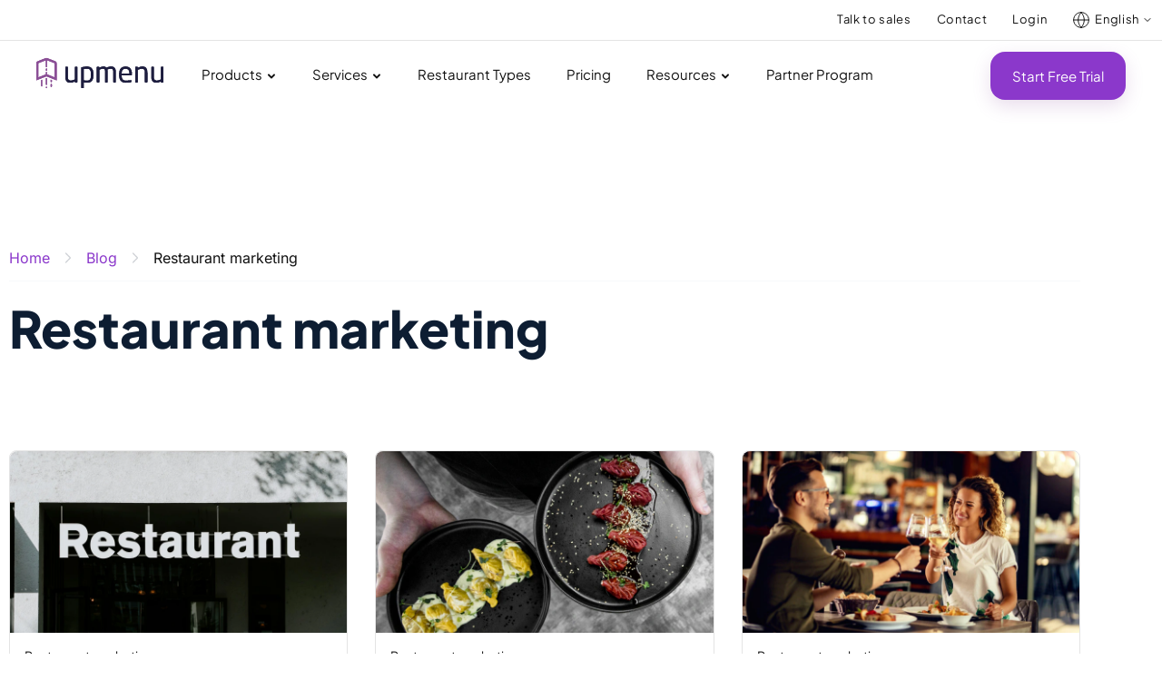

--- FILE ---
content_type: text/html; charset=UTF-8
request_url: https://www.upmenu.com/blog/category/restaurant-marketing/
body_size: 58597
content:
<!DOCTYPE html> <html lang="en-US"> <head><script>if(navigator.userAgent.match(/MSIE|Internet Explorer/i)||navigator.userAgent.match(/Trident\/7\..*?rv:11/i)){let e=document.location.href;if(!e.match(/[?&]nonitro/)){if(e.indexOf("?")==-1){if(e.indexOf("#")==-1){document.location.href=e+"?nonitro=1"}else{document.location.href=e.replace("#","?nonitro=1#")}}else{if(e.indexOf("#")==-1){document.location.href=e+"&nonitro=1"}else{document.location.href=e.replace("#","&nonitro=1#")}}}}</script><link rel="preconnect" href="http://" /><link rel="preconnect" href="https://cdn-bnklg.nitrocdn.com" /><meta charset="UTF-8" /><meta http-equiv="X-UA-Compatible" content="IE=edge" /><meta name="viewport" content="width=device-width, initial-scale=1" /><title>Restaurant marketing Archives | UpMenu</title><meta name="facebook-domain-verification" content="4f65zdiu11yeg0x3efmifu4utbl398" /><meta name="ahrefs-site-verification" content="d9cf7bb0dcdf6c36f5afbe12ee440cbc2c912a090551fd4899563d1af4b22b93" /><meta name='robots' content='index, follow, max-image-preview:large, max-snippet:-1, max-video-preview:-1' /><meta property="og:locale" content="en_US" /><meta property="og:type" content="article" /><meta property="og:title" content="Restaurant marketing Archives | UpMenu" /><meta property="og:url" content="https://www.upmenu.com/blog/category/restaurant-marketing/" /><meta property="og:site_name" content="UpMenu" /><meta property="og:image" content="https://www.upmenu.com/wp-content/uploads/2024/08/297483598_735344157651154_6280429226608629728_n.jpg" /><meta property="og:image:width" content="1920" /><meta property="og:image:height" content="731" /><meta property="og:image:type" content="image/jpeg" /><meta name="twitter:card" content="summary_large_image" /><meta name="generator" content="WPML ver:4.8.4 stt:1,40;" /><meta name="generator" content="Elementor 3.34.1; features: additional_custom_breakpoints; settings: css_print_method-external, google_font-enabled, font_display-swap" /><meta property="fb:app_id" content="785955475778577" /><meta name="msapplication-TileImage" content="https://www.upmenu.com/wp-content/uploads/2022/10/cropped-favicon-270x270.png" /><meta name="generator" content="NitroPack" /><script>var NPSH,NitroScrollHelper;NPSH=NitroScrollHelper=function(){let e=null;const o=window.sessionStorage.getItem("nitroScrollPos");function t(){let e=JSON.parse(window.sessionStorage.getItem("nitroScrollPos"))||{};if(typeof e!=="object"){e={}}e[document.URL]=window.scrollY;window.sessionStorage.setItem("nitroScrollPos",JSON.stringify(e))}window.addEventListener("scroll",function(){if(e!==null){clearTimeout(e)}e=setTimeout(t,200)},{passive:true});let r={};r.getScrollPos=()=>{if(!o){return 0}const e=JSON.parse(o);return e[document.URL]||0};r.isScrolled=()=>{return r.getScrollPos()>document.documentElement.clientHeight*.5};return r}();</script><script>(function(){var a=false;var e=document.documentElement.classList;var i=navigator.userAgent.toLowerCase();var n=["android","iphone","ipad"];var r=n.length;var o;var d=null;for(var t=0;t<r;t++){o=n[t];if(i.indexOf(o)>-1)d=o;if(e.contains(o)){a=true;e.remove(o)}}if(a&&d){e.add(d);if(d=="iphone"||d=="ipad"){e.add("ios")}}})();</script><script type="text/worker" id="nitro-web-worker">var preloadRequests=0;var remainingCount={};var baseURI="";self.onmessage=function(e){switch(e.data.cmd){case"RESOURCE_PRELOAD":var o=e.data.requestId;remainingCount[o]=0;e.data.resources.forEach(function(e){preload(e,function(o){return function(){console.log(o+" DONE: "+e);if(--remainingCount[o]==0){self.postMessage({cmd:"RESOURCE_PRELOAD",requestId:o})}}}(o));remainingCount[o]++});break;case"SET_BASEURI":baseURI=e.data.uri;break}};async function preload(e,o){if(typeof URL!=="undefined"&&baseURI){try{var a=new URL(e,baseURI);e=a.href}catch(e){console.log("Worker error: "+e.message)}}console.log("Preloading "+e);try{var n=new Request(e,{mode:"no-cors",redirect:"follow"});await fetch(n);o()}catch(a){console.log(a);var r=new XMLHttpRequest;r.responseType="blob";r.onload=o;r.onerror=o;r.open("GET",e,true);r.send()}}</script><script id="nprl">(()=>{if(window.NPRL!=undefined)return;(function(e){var t=e.prototype;t.after||(t.after=function(){var e,t=arguments,n=t.length,r=0,i=this,o=i.parentNode,a=Node,c=String,u=document;if(o!==null){while(r<n){(e=t[r])instanceof a?(i=i.nextSibling)!==null?o.insertBefore(e,i):o.appendChild(e):o.appendChild(u.createTextNode(c(e)));++r}}})})(Element);var e,t;e=t=function(){var t=false;var r=window.URL||window.webkitURL;var i=true;var o=true;var a=2;var c=null;var u=null;var d=true;var s=window.nitroGtmExcludes!=undefined;var l=s?JSON.parse(atob(window.nitroGtmExcludes)).map(e=>new RegExp(e)):[];var f;var m;var v=null;var p=null;var g=null;var h={touch:["touchmove","touchend"],default:["mousemove","click","keydown","wheel"]};var E=true;var y=[];var w=false;var b=[];var S=0;var N=0;var L=false;var T=0;var R=null;var O=false;var A=false;var C=false;var P=[];var I=[];var M=[];var k=[];var x=false;var _={};var j=new Map;var B="noModule"in HTMLScriptElement.prototype;var q=requestAnimationFrame||mozRequestAnimationFrame||webkitRequestAnimationFrame||msRequestAnimationFrame;const D="gtm.js?id=";function H(e,t){if(!_[e]){_[e]=[]}_[e].push(t)}function U(e,t){if(_[e]){var n=0,r=_[e];for(var n=0;n<r.length;n++){r[n].call(this,t)}}}function Y(){(function(e,t){var r=null;var i=function(e){r(e)};var o=null;var a={};var c=null;var u=null;var d=0;e.addEventListener(t,function(r){if(["load","DOMContentLoaded"].indexOf(t)!=-1){if(u){Q(function(){e.triggerNitroEvent(t)})}c=true}else if(t=="readystatechange"){d++;n.ogReadyState=d==1?"interactive":"complete";if(u&&u>=d){n.documentReadyState=n.ogReadyState;Q(function(){e.triggerNitroEvent(t)})}}});e.addEventListener(t+"Nitro",function(e){if(["load","DOMContentLoaded"].indexOf(t)!=-1){if(!c){e.preventDefault();e.stopImmediatePropagation()}else{}u=true}else if(t=="readystatechange"){u=n.documentReadyState=="interactive"?1:2;if(d<u){e.preventDefault();e.stopImmediatePropagation()}}});switch(t){case"load":o="onload";break;case"readystatechange":o="onreadystatechange";break;case"pageshow":o="onpageshow";break;default:o=null;break}if(o){Object.defineProperty(e,o,{get:function(){return r},set:function(n){if(typeof n!=="function"){r=null;e.removeEventListener(t+"Nitro",i)}else{if(!r){e.addEventListener(t+"Nitro",i)}r=n}}})}Object.defineProperty(e,"addEventListener"+t,{value:function(r){if(r!=t||!n.startedScriptLoading||document.currentScript&&document.currentScript.hasAttribute("nitro-exclude")){}else{arguments[0]+="Nitro"}e.ogAddEventListener.apply(e,arguments);a[arguments[1]]=arguments[0]}});Object.defineProperty(e,"removeEventListener"+t,{value:function(t){var n=a[arguments[1]];arguments[0]=n;e.ogRemoveEventListener.apply(e,arguments)}});Object.defineProperty(e,"triggerNitroEvent"+t,{value:function(t,n){n=n||e;var r=new Event(t+"Nitro",{bubbles:true});r.isNitroPack=true;Object.defineProperty(r,"type",{get:function(){return t},set:function(){}});Object.defineProperty(r,"target",{get:function(){return n},set:function(){}});e.dispatchEvent(r)}});if(typeof e.triggerNitroEvent==="undefined"){(function(){var t=e.addEventListener;var n=e.removeEventListener;Object.defineProperty(e,"ogAddEventListener",{value:t});Object.defineProperty(e,"ogRemoveEventListener",{value:n});Object.defineProperty(e,"addEventListener",{value:function(n){var r="addEventListener"+n;if(typeof e[r]!=="undefined"){e[r].apply(e,arguments)}else{t.apply(e,arguments)}},writable:true});Object.defineProperty(e,"removeEventListener",{value:function(t){var r="removeEventListener"+t;if(typeof e[r]!=="undefined"){e[r].apply(e,arguments)}else{n.apply(e,arguments)}}});Object.defineProperty(e,"triggerNitroEvent",{value:function(t,n){var r="triggerNitroEvent"+t;if(typeof e[r]!=="undefined"){e[r].apply(e,arguments)}}})})()}}).apply(null,arguments)}Y(window,"load");Y(window,"pageshow");Y(window,"DOMContentLoaded");Y(document,"DOMContentLoaded");Y(document,"readystatechange");try{var F=new Worker(r.createObjectURL(new Blob([document.getElementById("nitro-web-worker").textContent],{type:"text/javascript"})))}catch(e){var F=new Worker("data:text/javascript;base64,"+btoa(document.getElementById("nitro-web-worker").textContent))}F.onmessage=function(e){if(e.data.cmd=="RESOURCE_PRELOAD"){U(e.data.requestId,e)}};if(typeof document.baseURI!=="undefined"){F.postMessage({cmd:"SET_BASEURI",uri:document.baseURI})}var G=function(e){if(--S==0){Q(K)}};var W=function(e){e.target.removeEventListener("load",W);e.target.removeEventListener("error",W);e.target.removeEventListener("nitroTimeout",W);if(e.type!="nitroTimeout"){clearTimeout(e.target.nitroTimeout)}if(--N==0&&S==0){Q(J)}};var X=function(e){var t=e.textContent;try{var n=r.createObjectURL(new Blob([t.replace(/^(?:<!--)?(.*?)(?:-->)?$/gm,"$1")],{type:"text/javascript"}))}catch(e){var n="data:text/javascript;base64,"+btoa(t.replace(/^(?:<!--)?(.*?)(?:-->)?$/gm,"$1"))}return n};var K=function(){n.documentReadyState="interactive";document.triggerNitroEvent("readystatechange");document.triggerNitroEvent("DOMContentLoaded");if(window.pageYOffset||window.pageXOffset){window.dispatchEvent(new Event("scroll"))}A=true;Q(function(){if(N==0){Q(J)}Q($)})};var J=function(){if(!A||O)return;O=true;R.disconnect();en();n.documentReadyState="complete";document.triggerNitroEvent("readystatechange");window.triggerNitroEvent("load",document);window.triggerNitroEvent("pageshow",document);if(window.pageYOffset||window.pageXOffset||location.hash){let e=typeof history.scrollRestoration!=="undefined"&&history.scrollRestoration=="auto";if(e&&typeof NPSH!=="undefined"&&NPSH.getScrollPos()>0&&window.pageYOffset>document.documentElement.clientHeight*.5){window.scrollTo(0,NPSH.getScrollPos())}else if(location.hash){try{let e=document.querySelector(location.hash);if(e){e.scrollIntoView()}}catch(e){}}}var e=null;if(a==1){e=eo}else{e=eu}Q(e)};var Q=function(e){setTimeout(e,0)};var V=function(e){if(e.type=="touchend"||e.type=="click"){g=e}};var $=function(){if(d&&g){setTimeout(function(e){return function(){var t=function(e,t,n){var r=new Event(e,{bubbles:true,cancelable:true});if(e=="click"){r.clientX=t;r.clientY=n}else{r.touches=[{clientX:t,clientY:n}]}return r};var n;if(e.type=="touchend"){var r=e.changedTouches[0];n=document.elementFromPoint(r.clientX,r.clientY);n.dispatchEvent(t("touchstart"),r.clientX,r.clientY);n.dispatchEvent(t("touchend"),r.clientX,r.clientY);n.dispatchEvent(t("click"),r.clientX,r.clientY)}else if(e.type=="click"){n=document.elementFromPoint(e.clientX,e.clientY);n.dispatchEvent(t("click"),e.clientX,e.clientY)}}}(g),150);g=null}};var z=function(e){if(e.tagName=="SCRIPT"&&!e.hasAttribute("data-nitro-for-id")&&!e.hasAttribute("nitro-document-write")||e.tagName=="IMG"&&(e.hasAttribute("src")||e.hasAttribute("srcset"))||e.tagName=="IFRAME"&&e.hasAttribute("src")||e.tagName=="LINK"&&e.hasAttribute("href")&&e.hasAttribute("rel")&&e.getAttribute("rel")=="stylesheet"){if(e.tagName==="IFRAME"&&e.src.indexOf("about:blank")>-1){return}var t="";switch(e.tagName){case"LINK":t=e.href;break;case"IMG":if(k.indexOf(e)>-1)return;t=e.srcset||e.src;break;default:t=e.src;break}var n=e.getAttribute("type");if(!t&&e.tagName!=="SCRIPT")return;if((e.tagName=="IMG"||e.tagName=="LINK")&&(t.indexOf("data:")===0||t.indexOf("blob:")===0))return;if(e.tagName=="SCRIPT"&&n&&n!=="text/javascript"&&n!=="application/javascript"){if(n!=="module"||!B)return}if(e.tagName==="SCRIPT"){if(k.indexOf(e)>-1)return;if(e.noModule&&B){return}let t=null;if(document.currentScript){if(document.currentScript.src&&document.currentScript.src.indexOf(D)>-1){t=document.currentScript}if(document.currentScript.hasAttribute("data-nitro-gtm-id")){e.setAttribute("data-nitro-gtm-id",document.currentScript.getAttribute("data-nitro-gtm-id"))}}else if(window.nitroCurrentScript){if(window.nitroCurrentScript.src&&window.nitroCurrentScript.src.indexOf(D)>-1){t=window.nitroCurrentScript}}if(t&&s){let n=false;for(const t of l){n=e.src?t.test(e.src):t.test(e.textContent);if(n){break}}if(!n){e.type="text/googletagmanagerscript";let n=t.hasAttribute("data-nitro-gtm-id")?t.getAttribute("data-nitro-gtm-id"):t.id;if(!j.has(n)){j.set(n,[])}let r=j.get(n);r.push(e);return}}if(!e.src){if(e.textContent.length>0){e.textContent+="\n;if(document.currentScript.nitroTimeout) {clearTimeout(document.currentScript.nitroTimeout);}; setTimeout(function() { this.dispatchEvent(new Event('load')); }.bind(document.currentScript), 0);"}else{return}}else{}k.push(e)}if(!e.hasOwnProperty("nitroTimeout")){N++;e.addEventListener("load",W,true);e.addEventListener("error",W,true);e.addEventListener("nitroTimeout",W,true);e.nitroTimeout=setTimeout(function(){console.log("Resource timed out",e);e.dispatchEvent(new Event("nitroTimeout"))},5e3)}}};var Z=function(e){if(e.hasOwnProperty("nitroTimeout")&&e.nitroTimeout){clearTimeout(e.nitroTimeout);e.nitroTimeout=null;e.dispatchEvent(new Event("nitroTimeout"))}};document.documentElement.addEventListener("load",function(e){if(e.target.tagName=="SCRIPT"||e.target.tagName=="IMG"){k.push(e.target)}},true);document.documentElement.addEventListener("error",function(e){if(e.target.tagName=="SCRIPT"||e.target.tagName=="IMG"){k.push(e.target)}},true);var ee=["appendChild","replaceChild","insertBefore","prepend","append","before","after","replaceWith","insertAdjacentElement"];var et=function(){if(s){window._nitro_setTimeout=window.setTimeout;window.setTimeout=function(e,t,...n){let r=document.currentScript||window.nitroCurrentScript;if(!r||r.src&&r.src.indexOf(D)==-1){return window._nitro_setTimeout.call(window,e,t,...n)}return window._nitro_setTimeout.call(window,function(e,t){return function(...n){window.nitroCurrentScript=e;t(...n)}}(r,e),t,...n)}}ee.forEach(function(e){HTMLElement.prototype["og"+e]=HTMLElement.prototype[e];HTMLElement.prototype[e]=function(...t){if(this.parentNode||this===document.documentElement){switch(e){case"replaceChild":case"insertBefore":t.pop();break;case"insertAdjacentElement":t.shift();break}t.forEach(function(e){if(!e)return;if(e.tagName=="SCRIPT"){z(e)}else{if(e.children&&e.children.length>0){e.querySelectorAll("script").forEach(z)}}})}return this["og"+e].apply(this,arguments)}})};var en=function(){if(s&&typeof window._nitro_setTimeout==="function"){window.setTimeout=window._nitro_setTimeout}ee.forEach(function(e){HTMLElement.prototype[e]=HTMLElement.prototype["og"+e]})};var er=async function(){if(o){ef(f);ef(V);if(v){clearTimeout(v);v=null}}if(T===1){L=true;return}else if(T===0){T=-1}n.startedScriptLoading=true;Object.defineProperty(document,"readyState",{get:function(){return n.documentReadyState},set:function(){}});var e=document.documentElement;var t={attributes:true,attributeFilter:["src"],childList:true,subtree:true};R=new MutationObserver(function(e,t){e.forEach(function(e){if(e.type=="childList"&&e.addedNodes.length>0){e.addedNodes.forEach(function(e){if(!document.documentElement.contains(e)){return}if(e.tagName=="IMG"||e.tagName=="IFRAME"||e.tagName=="LINK"){z(e)}})}if(e.type=="childList"&&e.removedNodes.length>0){e.removedNodes.forEach(function(e){if(e.tagName=="IFRAME"||e.tagName=="LINK"){Z(e)}})}if(e.type=="attributes"){var t=e.target;if(!document.documentElement.contains(t)){return}if(t.tagName=="IFRAME"||t.tagName=="LINK"||t.tagName=="IMG"||t.tagName=="SCRIPT"){z(t)}}})});R.observe(e,t);if(!s){et()}await Promise.all(P);var r=b.shift();var i=null;var a=false;while(r){var c;var u=JSON.parse(atob(r.meta));var d=u.delay;if(r.type=="inline"){var l=document.getElementById(r.id);if(l){l.remove()}else{r=b.shift();continue}c=X(l);if(c===false){r=b.shift();continue}}else{c=r.src}if(!a&&r.type!="inline"&&(typeof u.attributes.async!="undefined"||typeof u.attributes.defer!="undefined")){if(i===null){i=r}else if(i===r){a=true}if(!a){b.push(r);r=b.shift();continue}}var m=document.createElement("script");m.src=c;m.setAttribute("data-nitro-for-id",r.id);for(var p in u.attributes){try{if(u.attributes[p]===false){m.setAttribute(p,"")}else{m.setAttribute(p,u.attributes[p])}}catch(e){console.log("Error while setting script attribute",m,e)}}m.async=false;if(u.canonicalLink!=""&&Object.getOwnPropertyDescriptor(m,"src")?.configurable!==false){(e=>{Object.defineProperty(m,"src",{get:function(){return e.canonicalLink},set:function(){}})})(u)}if(d){setTimeout((function(e,t){var n=document.querySelector("[data-nitro-marker-id='"+t+"']");if(n){n.after(e)}else{document.head.appendChild(e)}}).bind(null,m,r.id),d)}else{m.addEventListener("load",G);m.addEventListener("error",G);if(!m.noModule||!B){S++}var g=document.querySelector("[data-nitro-marker-id='"+r.id+"']");if(g){Q(function(e,t){return function(){e.after(t)}}(g,m))}else{Q(function(e){return function(){document.head.appendChild(e)}}(m))}}r=b.shift()}};var ei=function(){var e=document.getElementById("nitro-deferred-styles");var t=document.createElement("div");t.innerHTML=e.textContent;return t};var eo=async function(e){isPreload=e&&e.type=="NitroPreload";if(!isPreload){T=-1;E=false;if(o){ef(f);ef(V);if(v){clearTimeout(v);v=null}}}if(w===false){var t=ei();let e=t.querySelectorAll('style,link[rel="stylesheet"]');w=e.length;if(w){let e=document.getElementById("nitro-deferred-styles-marker");e.replaceWith.apply(e,t.childNodes)}else if(isPreload){Q(ed)}else{es()}}else if(w===0&&!isPreload){es()}};var ea=function(){var e=ei();var t=e.childNodes;var n;var r=[];for(var i=0;i<t.length;i++){n=t[i];if(n.href){r.push(n.href)}}var o="css-preload";H(o,function(e){eo(new Event("NitroPreload"))});if(r.length){F.postMessage({cmd:"RESOURCE_PRELOAD",resources:r,requestId:o})}else{Q(function(){U(o)})}};var ec=function(){if(T===-1)return;T=1;var e=[];var t,n;for(var r=0;r<b.length;r++){t=b[r];if(t.type!="inline"){if(t.src){n=JSON.parse(atob(t.meta));if(n.delay)continue;if(n.attributes.type&&n.attributes.type=="module"&&!B)continue;e.push(t.src)}}}if(e.length){var i="js-preload";H(i,function(e){T=2;if(L){Q(er)}});F.postMessage({cmd:"RESOURCE_PRELOAD",resources:e,requestId:i})}};var eu=function(){while(I.length){style=I.shift();if(style.hasAttribute("nitropack-onload")){style.setAttribute("onload",style.getAttribute("nitropack-onload"));Q(function(e){return function(){e.dispatchEvent(new Event("load"))}}(style))}}while(M.length){style=M.shift();if(style.hasAttribute("nitropack-onerror")){style.setAttribute("onerror",style.getAttribute("nitropack-onerror"));Q(function(e){return function(){e.dispatchEvent(new Event("error"))}}(style))}}};var ed=function(){if(!x){if(i){Q(function(){var e=document.getElementById("nitro-critical-css");if(e){e.remove()}})}x=true;onStylesLoadEvent=new Event("NitroStylesLoaded");onStylesLoadEvent.isNitroPack=true;window.dispatchEvent(onStylesLoadEvent)}};var es=function(){if(a==2){Q(er)}else{eu()}};var el=function(e){m.forEach(function(t){document.addEventListener(t,e,true)})};var ef=function(e){m.forEach(function(t){document.removeEventListener(t,e,true)})};if(s){et()}return{setAutoRemoveCriticalCss:function(e){i=e},registerScript:function(e,t,n){b.push({type:"remote",src:e,id:t,meta:n})},registerInlineScript:function(e,t){b.push({type:"inline",id:e,meta:t})},registerStyle:function(e,t,n){y.push({href:e,rel:t,media:n})},onLoadStyle:function(e){I.push(e);if(w!==false&&--w==0){Q(ed);if(E){E=false}else{es()}}},onErrorStyle:function(e){M.push(e);if(w!==false&&--w==0){Q(ed);if(E){E=false}else{es()}}},loadJs:function(e,t){if(!e.src){var n=X(e);if(n!==false){e.src=n;e.textContent=""}}if(t){Q(function(e,t){return function(){e.after(t)}}(t,e))}else{Q(function(e){return function(){document.head.appendChild(e)}}(e))}},loadQueuedResources:async function(){window.dispatchEvent(new Event("NitroBootStart"));if(p){clearTimeout(p);p=null}window.removeEventListener("load",e.loadQueuedResources);f=a==1?er:eo;if(!o||g){Q(f)}else{if(navigator.userAgent.indexOf(" Edge/")==-1){ea();H("css-preload",ec)}el(f);if(u){if(c){v=setTimeout(f,c)}}else{}}},fontPreload:function(e){var t="critical-fonts";H(t,function(e){document.getElementById("nitro-critical-fonts").type="text/css"});F.postMessage({cmd:"RESOURCE_PRELOAD",resources:e,requestId:t})},boot:function(){if(t)return;t=true;C=typeof NPSH!=="undefined"&&NPSH.isScrolled();let n=document.prerendering;if(location.hash||C||n){o=false}m=h.default.concat(h.touch);p=setTimeout(e.loadQueuedResources,1500);el(V);if(C){e.loadQueuedResources()}else{window.addEventListener("load",e.loadQueuedResources)}},addPrerequisite:function(e){P.push(e)},getTagManagerNodes:function(e){if(!e)return j;return j.get(e)??[]}}}();var n,r;n=r=function(){var t=document.write;return{documentWrite:function(n,r){if(n&&n.hasAttribute("nitro-exclude")){return t.call(document,r)}var i=null;if(n.documentWriteContainer){i=n.documentWriteContainer}else{i=document.createElement("span");n.documentWriteContainer=i}var o=null;if(n){if(n.hasAttribute("data-nitro-for-id")){o=document.querySelector('template[data-nitro-marker-id="'+n.getAttribute("data-nitro-for-id")+'"]')}else{o=n}}i.innerHTML+=r;i.querySelectorAll("script").forEach(function(e){e.setAttribute("nitro-document-write","")});if(!i.parentNode){if(o){o.parentNode.insertBefore(i,o)}else{document.body.appendChild(i)}}var a=document.createElement("span");a.innerHTML=r;var c=a.querySelectorAll("script");if(c.length){c.forEach(function(t){var n=t.getAttributeNames();var r=document.createElement("script");n.forEach(function(e){r.setAttribute(e,t.getAttribute(e))});r.async=false;if(!t.src&&t.textContent){r.textContent=t.textContent}e.loadJs(r,o)})}},TrustLogo:function(e,t){var n=document.getElementById(e);var r=document.createElement("img");r.src=t;n.parentNode.insertBefore(r,n)},documentReadyState:"loading",ogReadyState:document.readyState,startedScriptLoading:false,loadScriptDelayed:function(e,t){setTimeout(function(){var t=document.createElement("script");t.src=e;document.head.appendChild(t)},t)}}}();document.write=function(e){n.documentWrite(document.currentScript,e)};document.writeln=function(e){n.documentWrite(document.currentScript,e+"\n")};window.NPRL=e;window.NitroResourceLoader=t;window.NPh=n;window.NitroPackHelper=r})();</script><template id="nitro-deferred-styles-marker"></template><style id="nitro-fonts">@font-face{font-family:"Font Awesome 5 Free";font-style:normal;font-weight:900;font-display:swap;src:url("https://cdn-bnklg.nitrocdn.com/WQiharaAoSUWjdmYdQaoZKLXawgJIPOR/assets/static/source/rev-4f18663/www.upmenu.com/wp-content/plugins/elementor/assets/lib/font-awesome/webfonts/fa-solid-900.eot");src:url("https://cdn-bnklg.nitrocdn.com/WQiharaAoSUWjdmYdQaoZKLXawgJIPOR/assets/static/source/rev-4f18663/www.upmenu.com/wp-content/plugins/elementor/assets/lib/font-awesome/webfonts/fa-solid-900.woff2") format("woff2")}@font-face{font-family:"Plus Jakarta Sans";font-style:normal;font-weight:200;font-display:swap;src:url("https://cdn-bnklg.nitrocdn.com/WQiharaAoSUWjdmYdQaoZKLXawgJIPOR/assets/static/source/rev-4f18663/www.upmenu.com/wp-content/uploads/2023/02/PlusJakartaSans-ExtraLight.ttf") format("truetype")}@font-face{font-family:"Plus Jakarta Sans";font-style:normal;font-weight:300;font-display:swap;src:url("https://cdn-bnklg.nitrocdn.com/WQiharaAoSUWjdmYdQaoZKLXawgJIPOR/assets/static/source/rev-4f18663/www.upmenu.com/wp-content/uploads/2023/02/PlusJakartaSans-Light.ttf") format("truetype")}@font-face{font-family:"Plus Jakarta Sans";font-style:normal;font-weight:400;font-display:swap;src:url("https://cdn-bnklg.nitrocdn.com/WQiharaAoSUWjdmYdQaoZKLXawgJIPOR/assets/static/source/rev-4f18663/www.upmenu.com/wp-content/uploads/2023/02/PlusJakartaSans-Regular.ttf") format("truetype")}@font-face{font-family:"Plus Jakarta Sans";font-style:normal;font-weight:500;font-display:swap;src:url("https://cdn-bnklg.nitrocdn.com/WQiharaAoSUWjdmYdQaoZKLXawgJIPOR/assets/static/source/rev-4f18663/www.upmenu.com/wp-content/uploads/2023/02/PlusJakartaSans-Medium.ttf") format("truetype")}@font-face{font-family:"Plus Jakarta Sans";font-style:normal;font-weight:600;font-display:swap;src:url("https://cdn-bnklg.nitrocdn.com/WQiharaAoSUWjdmYdQaoZKLXawgJIPOR/assets/static/source/rev-4f18663/www.upmenu.com/wp-content/uploads/2023/02/PlusJakartaSans-SemiBold.ttf") format("truetype")}@font-face{font-family:"Plus Jakarta Sans";font-style:normal;font-weight:700;font-display:swap;src:url("https://cdn-bnklg.nitrocdn.com/WQiharaAoSUWjdmYdQaoZKLXawgJIPOR/assets/static/source/rev-4f18663/www.upmenu.com/wp-content/uploads/2023/02/PlusJakartaSans-Bold.ttf") format("truetype")}@font-face{font-family:"Plus Jakarta Sans";font-style:normal;font-weight:800;font-display:swap;src:url("https://cdn-bnklg.nitrocdn.com/WQiharaAoSUWjdmYdQaoZKLXawgJIPOR/assets/static/source/rev-4f18663/www.upmenu.com/wp-content/uploads/2023/02/PlusJakartaSans-ExtraBold.ttf") format("truetype")}@font-face{font-family:"Plus Jakarta Sans";font-style:normal;font-weight:200;font-display:swap;src:url("https://cdn-bnklg.nitrocdn.com/WQiharaAoSUWjdmYdQaoZKLXawgJIPOR/assets/static/source/rev-4f18663/www.upmenu.com/wp-content/uploads/2023/02/PlusJakartaSans-ExtraLight.ttf") format("truetype")}@font-face{font-family:"Plus Jakarta Sans";font-style:normal;font-weight:300;font-display:swap;src:url("https://cdn-bnklg.nitrocdn.com/WQiharaAoSUWjdmYdQaoZKLXawgJIPOR/assets/static/source/rev-4f18663/www.upmenu.com/wp-content/uploads/2023/02/PlusJakartaSans-Light.ttf") format("truetype")}@font-face{font-family:"Plus Jakarta Sans";font-style:normal;font-weight:400;font-display:swap;src:url("https://cdn-bnklg.nitrocdn.com/WQiharaAoSUWjdmYdQaoZKLXawgJIPOR/assets/static/source/rev-4f18663/www.upmenu.com/wp-content/uploads/2023/02/PlusJakartaSans-Regular.ttf") format("truetype")}@font-face{font-family:"Plus Jakarta Sans";font-style:normal;font-weight:500;font-display:swap;src:url("https://cdn-bnklg.nitrocdn.com/WQiharaAoSUWjdmYdQaoZKLXawgJIPOR/assets/static/source/rev-4f18663/www.upmenu.com/wp-content/uploads/2023/02/PlusJakartaSans-Medium.ttf") format("truetype")}@font-face{font-family:"Plus Jakarta Sans";font-style:normal;font-weight:600;font-display:swap;src:url("https://cdn-bnklg.nitrocdn.com/WQiharaAoSUWjdmYdQaoZKLXawgJIPOR/assets/static/source/rev-4f18663/www.upmenu.com/wp-content/uploads/2023/02/PlusJakartaSans-SemiBold.ttf") format("truetype")}@font-face{font-family:"Plus Jakarta Sans";font-style:normal;font-weight:700;font-display:swap;src:url("https://cdn-bnklg.nitrocdn.com/WQiharaAoSUWjdmYdQaoZKLXawgJIPOR/assets/static/source/rev-4f18663/www.upmenu.com/wp-content/uploads/2023/02/PlusJakartaSans-Bold.ttf") format("truetype")}@font-face{font-family:"Plus Jakarta Sans";font-style:normal;font-weight:800;font-display:swap;src:url("https://cdn-bnklg.nitrocdn.com/WQiharaAoSUWjdmYdQaoZKLXawgJIPOR/assets/static/source/rev-4f18663/www.upmenu.com/wp-content/uploads/2023/02/PlusJakartaSans-ExtraBold.ttf") format("truetype")}@font-face{font-family:"Inter";font-style:italic;font-weight:100;font-display:swap;src:url("https://cdn-bnklg.nitrocdn.com/WQiharaAoSUWjdmYdQaoZKLXawgJIPOR/assets/static/source/rev-4f18663/www.upmenu.com/wp-content/uploads/elementor/google-fonts/fonts/inter-ucc53fwrk3iltcvneqg7ca725jhhknnqk6l0uumjng.woff2") format("woff2");unicode-range:U+0460-052F,U+1C80-1C8A,U+20B4,U+2DE0-2DFF,U+A640-A69F,U+FE2E-FE2F}@font-face{font-family:"Inter";font-style:italic;font-weight:100;font-display:swap;src:url("https://cdn-bnklg.nitrocdn.com/WQiharaAoSUWjdmYdQaoZKLXawgJIPOR/assets/static/source/rev-4f18663/www.upmenu.com/wp-content/uploads/elementor/google-fonts/fonts/inter-ucc53fwrk3iltcvneqg7ca725jhhknnqk6l9uumjng.woff2") format("woff2");unicode-range:U+0301,U+0400-045F,U+0490-0491,U+04B0-04B1,U+2116}@font-face{font-family:"Inter";font-style:italic;font-weight:100;font-display:swap;src:url("https://cdn-bnklg.nitrocdn.com/WQiharaAoSUWjdmYdQaoZKLXawgJIPOR/assets/static/source/rev-4f18663/www.upmenu.com/wp-content/uploads/elementor/google-fonts/fonts/inter-ucc53fwrk3iltcvneqg7ca725jhhknnqk6l1uumjng.woff2") format("woff2");unicode-range:U+1F00-1FFF}@font-face{font-family:"Inter";font-style:italic;font-weight:100;font-display:swap;src:url("https://cdn-bnklg.nitrocdn.com/WQiharaAoSUWjdmYdQaoZKLXawgJIPOR/assets/static/source/rev-4f18663/www.upmenu.com/wp-content/uploads/elementor/google-fonts/fonts/inter-ucc53fwrk3iltcvneqg7ca725jhhknnqk6l6uumjng.woff2") format("woff2");unicode-range:U+0370-0377,U+037A-037F,U+0384-038A,U+038C,U+038E-03A1,U+03A3-03FF}@font-face{font-family:"Inter";font-style:italic;font-weight:100;font-display:swap;src:url("https://cdn-bnklg.nitrocdn.com/WQiharaAoSUWjdmYdQaoZKLXawgJIPOR/assets/static/source/rev-4f18663/www.upmenu.com/wp-content/uploads/elementor/google-fonts/fonts/inter-ucc53fwrk3iltcvneqg7ca725jhhknnqk6l2uumjng.woff2") format("woff2");unicode-range:U+0102-0103,U+0110-0111,U+0128-0129,U+0168-0169,U+01A0-01A1,U+01AF-01B0,U+0300-0301,U+0303-0304,U+0308-0309,U+0323,U+0329,U+1EA0-1EF9,U+20AB}@font-face{font-family:"Inter";font-style:italic;font-weight:100;font-display:swap;src:url("https://cdn-bnklg.nitrocdn.com/WQiharaAoSUWjdmYdQaoZKLXawgJIPOR/assets/static/source/rev-4f18663/www.upmenu.com/wp-content/uploads/elementor/google-fonts/fonts/inter-ucc53fwrk3iltcvneqg7ca725jhhknnqk6l3uumjng.woff2") format("woff2");unicode-range:U+0100-02BA,U+02BD-02C5,U+02C7-02CC,U+02CE-02D7,U+02DD-02FF,U+0304,U+0308,U+0329,U+1D00-1DBF,U+1E00-1E9F,U+1EF2-1EFF,U+2020,U+20A0-20AB,U+20AD-20C0,U+2113,U+2C60-2C7F,U+A720-A7FF}@font-face{font-family:"Inter";font-style:italic;font-weight:100;font-display:swap;src:url("https://cdn-bnklg.nitrocdn.com/WQiharaAoSUWjdmYdQaoZKLXawgJIPOR/assets/static/source/rev-4f18663/www.upmenu.com/wp-content/uploads/elementor/google-fonts/fonts/inter-ucc53fwrk3iltcvneqg7ca725jhhknnqk6l5uum.woff2") format("woff2");unicode-range:U+0000-00FF,U+0131,U+0152-0153,U+02BB-02BC,U+02C6,U+02DA,U+02DC,U+0304,U+0308,U+0329,U+2000-206F,U+20AC,U+2122,U+2191,U+2193,U+2212,U+2215,U+FEFF,U+FFFD}@font-face{font-family:"Inter";font-style:italic;font-weight:200;font-display:swap;src:url("https://cdn-bnklg.nitrocdn.com/WQiharaAoSUWjdmYdQaoZKLXawgJIPOR/assets/static/source/rev-4f18663/www.upmenu.com/wp-content/uploads/elementor/google-fonts/fonts/inter-ucc53fwrk3iltcvneqg7ca725jhhknnqk6l0uumjng.woff2") format("woff2");unicode-range:U+0460-052F,U+1C80-1C8A,U+20B4,U+2DE0-2DFF,U+A640-A69F,U+FE2E-FE2F}@font-face{font-family:"Inter";font-style:italic;font-weight:200;font-display:swap;src:url("https://cdn-bnklg.nitrocdn.com/WQiharaAoSUWjdmYdQaoZKLXawgJIPOR/assets/static/source/rev-4f18663/www.upmenu.com/wp-content/uploads/elementor/google-fonts/fonts/inter-ucc53fwrk3iltcvneqg7ca725jhhknnqk6l9uumjng.woff2") format("woff2");unicode-range:U+0301,U+0400-045F,U+0490-0491,U+04B0-04B1,U+2116}@font-face{font-family:"Inter";font-style:italic;font-weight:200;font-display:swap;src:url("https://cdn-bnklg.nitrocdn.com/WQiharaAoSUWjdmYdQaoZKLXawgJIPOR/assets/static/source/rev-4f18663/www.upmenu.com/wp-content/uploads/elementor/google-fonts/fonts/inter-ucc53fwrk3iltcvneqg7ca725jhhknnqk6l1uumjng.woff2") format("woff2");unicode-range:U+1F00-1FFF}@font-face{font-family:"Inter";font-style:italic;font-weight:200;font-display:swap;src:url("https://cdn-bnklg.nitrocdn.com/WQiharaAoSUWjdmYdQaoZKLXawgJIPOR/assets/static/source/rev-4f18663/www.upmenu.com/wp-content/uploads/elementor/google-fonts/fonts/inter-ucc53fwrk3iltcvneqg7ca725jhhknnqk6l6uumjng.woff2") format("woff2");unicode-range:U+0370-0377,U+037A-037F,U+0384-038A,U+038C,U+038E-03A1,U+03A3-03FF}@font-face{font-family:"Inter";font-style:italic;font-weight:200;font-display:swap;src:url("https://cdn-bnklg.nitrocdn.com/WQiharaAoSUWjdmYdQaoZKLXawgJIPOR/assets/static/source/rev-4f18663/www.upmenu.com/wp-content/uploads/elementor/google-fonts/fonts/inter-ucc53fwrk3iltcvneqg7ca725jhhknnqk6l2uumjng.woff2") format("woff2");unicode-range:U+0102-0103,U+0110-0111,U+0128-0129,U+0168-0169,U+01A0-01A1,U+01AF-01B0,U+0300-0301,U+0303-0304,U+0308-0309,U+0323,U+0329,U+1EA0-1EF9,U+20AB}@font-face{font-family:"Inter";font-style:italic;font-weight:200;font-display:swap;src:url("https://cdn-bnklg.nitrocdn.com/WQiharaAoSUWjdmYdQaoZKLXawgJIPOR/assets/static/source/rev-4f18663/www.upmenu.com/wp-content/uploads/elementor/google-fonts/fonts/inter-ucc53fwrk3iltcvneqg7ca725jhhknnqk6l3uumjng.woff2") format("woff2");unicode-range:U+0100-02BA,U+02BD-02C5,U+02C7-02CC,U+02CE-02D7,U+02DD-02FF,U+0304,U+0308,U+0329,U+1D00-1DBF,U+1E00-1E9F,U+1EF2-1EFF,U+2020,U+20A0-20AB,U+20AD-20C0,U+2113,U+2C60-2C7F,U+A720-A7FF}@font-face{font-family:"Inter";font-style:italic;font-weight:200;font-display:swap;src:url("https://cdn-bnklg.nitrocdn.com/WQiharaAoSUWjdmYdQaoZKLXawgJIPOR/assets/static/source/rev-4f18663/www.upmenu.com/wp-content/uploads/elementor/google-fonts/fonts/inter-ucc53fwrk3iltcvneqg7ca725jhhknnqk6l5uum.woff2") format("woff2");unicode-range:U+0000-00FF,U+0131,U+0152-0153,U+02BB-02BC,U+02C6,U+02DA,U+02DC,U+0304,U+0308,U+0329,U+2000-206F,U+20AC,U+2122,U+2191,U+2193,U+2212,U+2215,U+FEFF,U+FFFD}@font-face{font-family:"Inter";font-style:italic;font-weight:300;font-display:swap;src:url("https://cdn-bnklg.nitrocdn.com/WQiharaAoSUWjdmYdQaoZKLXawgJIPOR/assets/static/source/rev-4f18663/www.upmenu.com/wp-content/uploads/elementor/google-fonts/fonts/inter-ucc53fwrk3iltcvneqg7ca725jhhknnqk6l0uumjng.woff2") format("woff2");unicode-range:U+0460-052F,U+1C80-1C8A,U+20B4,U+2DE0-2DFF,U+A640-A69F,U+FE2E-FE2F}@font-face{font-family:"Inter";font-style:italic;font-weight:300;font-display:swap;src:url("https://cdn-bnklg.nitrocdn.com/WQiharaAoSUWjdmYdQaoZKLXawgJIPOR/assets/static/source/rev-4f18663/www.upmenu.com/wp-content/uploads/elementor/google-fonts/fonts/inter-ucc53fwrk3iltcvneqg7ca725jhhknnqk6l9uumjng.woff2") format("woff2");unicode-range:U+0301,U+0400-045F,U+0490-0491,U+04B0-04B1,U+2116}@font-face{font-family:"Inter";font-style:italic;font-weight:300;font-display:swap;src:url("https://cdn-bnklg.nitrocdn.com/WQiharaAoSUWjdmYdQaoZKLXawgJIPOR/assets/static/source/rev-4f18663/www.upmenu.com/wp-content/uploads/elementor/google-fonts/fonts/inter-ucc53fwrk3iltcvneqg7ca725jhhknnqk6l1uumjng.woff2") format("woff2");unicode-range:U+1F00-1FFF}@font-face{font-family:"Inter";font-style:italic;font-weight:300;font-display:swap;src:url("https://cdn-bnklg.nitrocdn.com/WQiharaAoSUWjdmYdQaoZKLXawgJIPOR/assets/static/source/rev-4f18663/www.upmenu.com/wp-content/uploads/elementor/google-fonts/fonts/inter-ucc53fwrk3iltcvneqg7ca725jhhknnqk6l6uumjng.woff2") format("woff2");unicode-range:U+0370-0377,U+037A-037F,U+0384-038A,U+038C,U+038E-03A1,U+03A3-03FF}@font-face{font-family:"Inter";font-style:italic;font-weight:300;font-display:swap;src:url("https://cdn-bnklg.nitrocdn.com/WQiharaAoSUWjdmYdQaoZKLXawgJIPOR/assets/static/source/rev-4f18663/www.upmenu.com/wp-content/uploads/elementor/google-fonts/fonts/inter-ucc53fwrk3iltcvneqg7ca725jhhknnqk6l2uumjng.woff2") format("woff2");unicode-range:U+0102-0103,U+0110-0111,U+0128-0129,U+0168-0169,U+01A0-01A1,U+01AF-01B0,U+0300-0301,U+0303-0304,U+0308-0309,U+0323,U+0329,U+1EA0-1EF9,U+20AB}@font-face{font-family:"Inter";font-style:italic;font-weight:300;font-display:swap;src:url("https://cdn-bnklg.nitrocdn.com/WQiharaAoSUWjdmYdQaoZKLXawgJIPOR/assets/static/source/rev-4f18663/www.upmenu.com/wp-content/uploads/elementor/google-fonts/fonts/inter-ucc53fwrk3iltcvneqg7ca725jhhknnqk6l3uumjng.woff2") format("woff2");unicode-range:U+0100-02BA,U+02BD-02C5,U+02C7-02CC,U+02CE-02D7,U+02DD-02FF,U+0304,U+0308,U+0329,U+1D00-1DBF,U+1E00-1E9F,U+1EF2-1EFF,U+2020,U+20A0-20AB,U+20AD-20C0,U+2113,U+2C60-2C7F,U+A720-A7FF}@font-face{font-family:"Inter";font-style:italic;font-weight:300;font-display:swap;src:url("https://cdn-bnklg.nitrocdn.com/WQiharaAoSUWjdmYdQaoZKLXawgJIPOR/assets/static/source/rev-4f18663/www.upmenu.com/wp-content/uploads/elementor/google-fonts/fonts/inter-ucc53fwrk3iltcvneqg7ca725jhhknnqk6l5uum.woff2") format("woff2");unicode-range:U+0000-00FF,U+0131,U+0152-0153,U+02BB-02BC,U+02C6,U+02DA,U+02DC,U+0304,U+0308,U+0329,U+2000-206F,U+20AC,U+2122,U+2191,U+2193,U+2212,U+2215,U+FEFF,U+FFFD}@font-face{font-family:"Inter";font-style:italic;font-weight:400;font-display:swap;src:url("https://cdn-bnklg.nitrocdn.com/WQiharaAoSUWjdmYdQaoZKLXawgJIPOR/assets/static/source/rev-4f18663/www.upmenu.com/wp-content/uploads/elementor/google-fonts/fonts/inter-ucc53fwrk3iltcvneqg7ca725jhhknnqk6l0uumjng.woff2") format("woff2");unicode-range:U+0460-052F,U+1C80-1C8A,U+20B4,U+2DE0-2DFF,U+A640-A69F,U+FE2E-FE2F}@font-face{font-family:"Inter";font-style:italic;font-weight:400;font-display:swap;src:url("https://cdn-bnklg.nitrocdn.com/WQiharaAoSUWjdmYdQaoZKLXawgJIPOR/assets/static/source/rev-4f18663/www.upmenu.com/wp-content/uploads/elementor/google-fonts/fonts/inter-ucc53fwrk3iltcvneqg7ca725jhhknnqk6l9uumjng.woff2") format("woff2");unicode-range:U+0301,U+0400-045F,U+0490-0491,U+04B0-04B1,U+2116}@font-face{font-family:"Inter";font-style:italic;font-weight:400;font-display:swap;src:url("https://cdn-bnklg.nitrocdn.com/WQiharaAoSUWjdmYdQaoZKLXawgJIPOR/assets/static/source/rev-4f18663/www.upmenu.com/wp-content/uploads/elementor/google-fonts/fonts/inter-ucc53fwrk3iltcvneqg7ca725jhhknnqk6l1uumjng.woff2") format("woff2");unicode-range:U+1F00-1FFF}@font-face{font-family:"Inter";font-style:italic;font-weight:400;font-display:swap;src:url("https://cdn-bnklg.nitrocdn.com/WQiharaAoSUWjdmYdQaoZKLXawgJIPOR/assets/static/source/rev-4f18663/www.upmenu.com/wp-content/uploads/elementor/google-fonts/fonts/inter-ucc53fwrk3iltcvneqg7ca725jhhknnqk6l6uumjng.woff2") format("woff2");unicode-range:U+0370-0377,U+037A-037F,U+0384-038A,U+038C,U+038E-03A1,U+03A3-03FF}@font-face{font-family:"Inter";font-style:italic;font-weight:400;font-display:swap;src:url("https://cdn-bnklg.nitrocdn.com/WQiharaAoSUWjdmYdQaoZKLXawgJIPOR/assets/static/source/rev-4f18663/www.upmenu.com/wp-content/uploads/elementor/google-fonts/fonts/inter-ucc53fwrk3iltcvneqg7ca725jhhknnqk6l2uumjng.woff2") format("woff2");unicode-range:U+0102-0103,U+0110-0111,U+0128-0129,U+0168-0169,U+01A0-01A1,U+01AF-01B0,U+0300-0301,U+0303-0304,U+0308-0309,U+0323,U+0329,U+1EA0-1EF9,U+20AB}@font-face{font-family:"Inter";font-style:italic;font-weight:400;font-display:swap;src:url("https://cdn-bnklg.nitrocdn.com/WQiharaAoSUWjdmYdQaoZKLXawgJIPOR/assets/static/source/rev-4f18663/www.upmenu.com/wp-content/uploads/elementor/google-fonts/fonts/inter-ucc53fwrk3iltcvneqg7ca725jhhknnqk6l3uumjng.woff2") format("woff2");unicode-range:U+0100-02BA,U+02BD-02C5,U+02C7-02CC,U+02CE-02D7,U+02DD-02FF,U+0304,U+0308,U+0329,U+1D00-1DBF,U+1E00-1E9F,U+1EF2-1EFF,U+2020,U+20A0-20AB,U+20AD-20C0,U+2113,U+2C60-2C7F,U+A720-A7FF}@font-face{font-family:"Inter";font-style:italic;font-weight:400;font-display:swap;src:url("https://cdn-bnklg.nitrocdn.com/WQiharaAoSUWjdmYdQaoZKLXawgJIPOR/assets/static/source/rev-4f18663/www.upmenu.com/wp-content/uploads/elementor/google-fonts/fonts/inter-ucc53fwrk3iltcvneqg7ca725jhhknnqk6l5uum.woff2") format("woff2");unicode-range:U+0000-00FF,U+0131,U+0152-0153,U+02BB-02BC,U+02C6,U+02DA,U+02DC,U+0304,U+0308,U+0329,U+2000-206F,U+20AC,U+2122,U+2191,U+2193,U+2212,U+2215,U+FEFF,U+FFFD}@font-face{font-family:"Inter";font-style:italic;font-weight:500;font-display:swap;src:url("https://cdn-bnklg.nitrocdn.com/WQiharaAoSUWjdmYdQaoZKLXawgJIPOR/assets/static/source/rev-4f18663/www.upmenu.com/wp-content/uploads/elementor/google-fonts/fonts/inter-ucc53fwrk3iltcvneqg7ca725jhhknnqk6l0uumjng.woff2") format("woff2");unicode-range:U+0460-052F,U+1C80-1C8A,U+20B4,U+2DE0-2DFF,U+A640-A69F,U+FE2E-FE2F}@font-face{font-family:"Inter";font-style:italic;font-weight:500;font-display:swap;src:url("https://cdn-bnklg.nitrocdn.com/WQiharaAoSUWjdmYdQaoZKLXawgJIPOR/assets/static/source/rev-4f18663/www.upmenu.com/wp-content/uploads/elementor/google-fonts/fonts/inter-ucc53fwrk3iltcvneqg7ca725jhhknnqk6l9uumjng.woff2") format("woff2");unicode-range:U+0301,U+0400-045F,U+0490-0491,U+04B0-04B1,U+2116}@font-face{font-family:"Inter";font-style:italic;font-weight:500;font-display:swap;src:url("https://cdn-bnklg.nitrocdn.com/WQiharaAoSUWjdmYdQaoZKLXawgJIPOR/assets/static/source/rev-4f18663/www.upmenu.com/wp-content/uploads/elementor/google-fonts/fonts/inter-ucc53fwrk3iltcvneqg7ca725jhhknnqk6l1uumjng.woff2") format("woff2");unicode-range:U+1F00-1FFF}@font-face{font-family:"Inter";font-style:italic;font-weight:500;font-display:swap;src:url("https://cdn-bnklg.nitrocdn.com/WQiharaAoSUWjdmYdQaoZKLXawgJIPOR/assets/static/source/rev-4f18663/www.upmenu.com/wp-content/uploads/elementor/google-fonts/fonts/inter-ucc53fwrk3iltcvneqg7ca725jhhknnqk6l6uumjng.woff2") format("woff2");unicode-range:U+0370-0377,U+037A-037F,U+0384-038A,U+038C,U+038E-03A1,U+03A3-03FF}@font-face{font-family:"Inter";font-style:italic;font-weight:500;font-display:swap;src:url("https://cdn-bnklg.nitrocdn.com/WQiharaAoSUWjdmYdQaoZKLXawgJIPOR/assets/static/source/rev-4f18663/www.upmenu.com/wp-content/uploads/elementor/google-fonts/fonts/inter-ucc53fwrk3iltcvneqg7ca725jhhknnqk6l2uumjng.woff2") format("woff2");unicode-range:U+0102-0103,U+0110-0111,U+0128-0129,U+0168-0169,U+01A0-01A1,U+01AF-01B0,U+0300-0301,U+0303-0304,U+0308-0309,U+0323,U+0329,U+1EA0-1EF9,U+20AB}@font-face{font-family:"Inter";font-style:italic;font-weight:500;font-display:swap;src:url("https://cdn-bnklg.nitrocdn.com/WQiharaAoSUWjdmYdQaoZKLXawgJIPOR/assets/static/source/rev-4f18663/www.upmenu.com/wp-content/uploads/elementor/google-fonts/fonts/inter-ucc53fwrk3iltcvneqg7ca725jhhknnqk6l3uumjng.woff2") format("woff2");unicode-range:U+0100-02BA,U+02BD-02C5,U+02C7-02CC,U+02CE-02D7,U+02DD-02FF,U+0304,U+0308,U+0329,U+1D00-1DBF,U+1E00-1E9F,U+1EF2-1EFF,U+2020,U+20A0-20AB,U+20AD-20C0,U+2113,U+2C60-2C7F,U+A720-A7FF}@font-face{font-family:"Inter";font-style:italic;font-weight:500;font-display:swap;src:url("https://cdn-bnklg.nitrocdn.com/WQiharaAoSUWjdmYdQaoZKLXawgJIPOR/assets/static/source/rev-4f18663/www.upmenu.com/wp-content/uploads/elementor/google-fonts/fonts/inter-ucc53fwrk3iltcvneqg7ca725jhhknnqk6l5uum.woff2") format("woff2");unicode-range:U+0000-00FF,U+0131,U+0152-0153,U+02BB-02BC,U+02C6,U+02DA,U+02DC,U+0304,U+0308,U+0329,U+2000-206F,U+20AC,U+2122,U+2191,U+2193,U+2212,U+2215,U+FEFF,U+FFFD}@font-face{font-family:"Inter";font-style:italic;font-weight:600;font-display:swap;src:url("https://cdn-bnklg.nitrocdn.com/WQiharaAoSUWjdmYdQaoZKLXawgJIPOR/assets/static/source/rev-4f18663/www.upmenu.com/wp-content/uploads/elementor/google-fonts/fonts/inter-ucc53fwrk3iltcvneqg7ca725jhhknnqk6l0uumjng.woff2") format("woff2");unicode-range:U+0460-052F,U+1C80-1C8A,U+20B4,U+2DE0-2DFF,U+A640-A69F,U+FE2E-FE2F}@font-face{font-family:"Inter";font-style:italic;font-weight:600;font-display:swap;src:url("https://cdn-bnklg.nitrocdn.com/WQiharaAoSUWjdmYdQaoZKLXawgJIPOR/assets/static/source/rev-4f18663/www.upmenu.com/wp-content/uploads/elementor/google-fonts/fonts/inter-ucc53fwrk3iltcvneqg7ca725jhhknnqk6l9uumjng.woff2") format("woff2");unicode-range:U+0301,U+0400-045F,U+0490-0491,U+04B0-04B1,U+2116}@font-face{font-family:"Inter";font-style:italic;font-weight:600;font-display:swap;src:url("https://cdn-bnklg.nitrocdn.com/WQiharaAoSUWjdmYdQaoZKLXawgJIPOR/assets/static/source/rev-4f18663/www.upmenu.com/wp-content/uploads/elementor/google-fonts/fonts/inter-ucc53fwrk3iltcvneqg7ca725jhhknnqk6l1uumjng.woff2") format("woff2");unicode-range:U+1F00-1FFF}@font-face{font-family:"Inter";font-style:italic;font-weight:600;font-display:swap;src:url("https://cdn-bnklg.nitrocdn.com/WQiharaAoSUWjdmYdQaoZKLXawgJIPOR/assets/static/source/rev-4f18663/www.upmenu.com/wp-content/uploads/elementor/google-fonts/fonts/inter-ucc53fwrk3iltcvneqg7ca725jhhknnqk6l6uumjng.woff2") format("woff2");unicode-range:U+0370-0377,U+037A-037F,U+0384-038A,U+038C,U+038E-03A1,U+03A3-03FF}@font-face{font-family:"Inter";font-style:italic;font-weight:600;font-display:swap;src:url("https://cdn-bnklg.nitrocdn.com/WQiharaAoSUWjdmYdQaoZKLXawgJIPOR/assets/static/source/rev-4f18663/www.upmenu.com/wp-content/uploads/elementor/google-fonts/fonts/inter-ucc53fwrk3iltcvneqg7ca725jhhknnqk6l2uumjng.woff2") format("woff2");unicode-range:U+0102-0103,U+0110-0111,U+0128-0129,U+0168-0169,U+01A0-01A1,U+01AF-01B0,U+0300-0301,U+0303-0304,U+0308-0309,U+0323,U+0329,U+1EA0-1EF9,U+20AB}@font-face{font-family:"Inter";font-style:italic;font-weight:600;font-display:swap;src:url("https://cdn-bnklg.nitrocdn.com/WQiharaAoSUWjdmYdQaoZKLXawgJIPOR/assets/static/source/rev-4f18663/www.upmenu.com/wp-content/uploads/elementor/google-fonts/fonts/inter-ucc53fwrk3iltcvneqg7ca725jhhknnqk6l3uumjng.woff2") format("woff2");unicode-range:U+0100-02BA,U+02BD-02C5,U+02C7-02CC,U+02CE-02D7,U+02DD-02FF,U+0304,U+0308,U+0329,U+1D00-1DBF,U+1E00-1E9F,U+1EF2-1EFF,U+2020,U+20A0-20AB,U+20AD-20C0,U+2113,U+2C60-2C7F,U+A720-A7FF}@font-face{font-family:"Inter";font-style:italic;font-weight:600;font-display:swap;src:url("https://cdn-bnklg.nitrocdn.com/WQiharaAoSUWjdmYdQaoZKLXawgJIPOR/assets/static/source/rev-4f18663/www.upmenu.com/wp-content/uploads/elementor/google-fonts/fonts/inter-ucc53fwrk3iltcvneqg7ca725jhhknnqk6l5uum.woff2") format("woff2");unicode-range:U+0000-00FF,U+0131,U+0152-0153,U+02BB-02BC,U+02C6,U+02DA,U+02DC,U+0304,U+0308,U+0329,U+2000-206F,U+20AC,U+2122,U+2191,U+2193,U+2212,U+2215,U+FEFF,U+FFFD}@font-face{font-family:"Inter";font-style:italic;font-weight:700;font-display:swap;src:url("https://cdn-bnklg.nitrocdn.com/WQiharaAoSUWjdmYdQaoZKLXawgJIPOR/assets/static/source/rev-4f18663/www.upmenu.com/wp-content/uploads/elementor/google-fonts/fonts/inter-ucc53fwrk3iltcvneqg7ca725jhhknnqk6l0uumjng.woff2") format("woff2");unicode-range:U+0460-052F,U+1C80-1C8A,U+20B4,U+2DE0-2DFF,U+A640-A69F,U+FE2E-FE2F}@font-face{font-family:"Inter";font-style:italic;font-weight:700;font-display:swap;src:url("https://cdn-bnklg.nitrocdn.com/WQiharaAoSUWjdmYdQaoZKLXawgJIPOR/assets/static/source/rev-4f18663/www.upmenu.com/wp-content/uploads/elementor/google-fonts/fonts/inter-ucc53fwrk3iltcvneqg7ca725jhhknnqk6l9uumjng.woff2") format("woff2");unicode-range:U+0301,U+0400-045F,U+0490-0491,U+04B0-04B1,U+2116}@font-face{font-family:"Inter";font-style:italic;font-weight:700;font-display:swap;src:url("https://cdn-bnklg.nitrocdn.com/WQiharaAoSUWjdmYdQaoZKLXawgJIPOR/assets/static/source/rev-4f18663/www.upmenu.com/wp-content/uploads/elementor/google-fonts/fonts/inter-ucc53fwrk3iltcvneqg7ca725jhhknnqk6l1uumjng.woff2") format("woff2");unicode-range:U+1F00-1FFF}@font-face{font-family:"Inter";font-style:italic;font-weight:700;font-display:swap;src:url("https://cdn-bnklg.nitrocdn.com/WQiharaAoSUWjdmYdQaoZKLXawgJIPOR/assets/static/source/rev-4f18663/www.upmenu.com/wp-content/uploads/elementor/google-fonts/fonts/inter-ucc53fwrk3iltcvneqg7ca725jhhknnqk6l6uumjng.woff2") format("woff2");unicode-range:U+0370-0377,U+037A-037F,U+0384-038A,U+038C,U+038E-03A1,U+03A3-03FF}@font-face{font-family:"Inter";font-style:italic;font-weight:700;font-display:swap;src:url("https://cdn-bnklg.nitrocdn.com/WQiharaAoSUWjdmYdQaoZKLXawgJIPOR/assets/static/source/rev-4f18663/www.upmenu.com/wp-content/uploads/elementor/google-fonts/fonts/inter-ucc53fwrk3iltcvneqg7ca725jhhknnqk6l2uumjng.woff2") format("woff2");unicode-range:U+0102-0103,U+0110-0111,U+0128-0129,U+0168-0169,U+01A0-01A1,U+01AF-01B0,U+0300-0301,U+0303-0304,U+0308-0309,U+0323,U+0329,U+1EA0-1EF9,U+20AB}@font-face{font-family:"Inter";font-style:italic;font-weight:700;font-display:swap;src:url("https://cdn-bnklg.nitrocdn.com/WQiharaAoSUWjdmYdQaoZKLXawgJIPOR/assets/static/source/rev-4f18663/www.upmenu.com/wp-content/uploads/elementor/google-fonts/fonts/inter-ucc53fwrk3iltcvneqg7ca725jhhknnqk6l3uumjng.woff2") format("woff2");unicode-range:U+0100-02BA,U+02BD-02C5,U+02C7-02CC,U+02CE-02D7,U+02DD-02FF,U+0304,U+0308,U+0329,U+1D00-1DBF,U+1E00-1E9F,U+1EF2-1EFF,U+2020,U+20A0-20AB,U+20AD-20C0,U+2113,U+2C60-2C7F,U+A720-A7FF}@font-face{font-family:"Inter";font-style:italic;font-weight:700;font-display:swap;src:url("https://cdn-bnklg.nitrocdn.com/WQiharaAoSUWjdmYdQaoZKLXawgJIPOR/assets/static/source/rev-4f18663/www.upmenu.com/wp-content/uploads/elementor/google-fonts/fonts/inter-ucc53fwrk3iltcvneqg7ca725jhhknnqk6l5uum.woff2") format("woff2");unicode-range:U+0000-00FF,U+0131,U+0152-0153,U+02BB-02BC,U+02C6,U+02DA,U+02DC,U+0304,U+0308,U+0329,U+2000-206F,U+20AC,U+2122,U+2191,U+2193,U+2212,U+2215,U+FEFF,U+FFFD}@font-face{font-family:"Inter";font-style:italic;font-weight:800;font-display:swap;src:url("https://cdn-bnklg.nitrocdn.com/WQiharaAoSUWjdmYdQaoZKLXawgJIPOR/assets/static/source/rev-4f18663/www.upmenu.com/wp-content/uploads/elementor/google-fonts/fonts/inter-ucc53fwrk3iltcvneqg7ca725jhhknnqk6l0uumjng.woff2") format("woff2");unicode-range:U+0460-052F,U+1C80-1C8A,U+20B4,U+2DE0-2DFF,U+A640-A69F,U+FE2E-FE2F}@font-face{font-family:"Inter";font-style:italic;font-weight:800;font-display:swap;src:url("https://cdn-bnklg.nitrocdn.com/WQiharaAoSUWjdmYdQaoZKLXawgJIPOR/assets/static/source/rev-4f18663/www.upmenu.com/wp-content/uploads/elementor/google-fonts/fonts/inter-ucc53fwrk3iltcvneqg7ca725jhhknnqk6l9uumjng.woff2") format("woff2");unicode-range:U+0301,U+0400-045F,U+0490-0491,U+04B0-04B1,U+2116}@font-face{font-family:"Inter";font-style:italic;font-weight:800;font-display:swap;src:url("https://cdn-bnklg.nitrocdn.com/WQiharaAoSUWjdmYdQaoZKLXawgJIPOR/assets/static/source/rev-4f18663/www.upmenu.com/wp-content/uploads/elementor/google-fonts/fonts/inter-ucc53fwrk3iltcvneqg7ca725jhhknnqk6l1uumjng.woff2") format("woff2");unicode-range:U+1F00-1FFF}@font-face{font-family:"Inter";font-style:italic;font-weight:800;font-display:swap;src:url("https://cdn-bnklg.nitrocdn.com/WQiharaAoSUWjdmYdQaoZKLXawgJIPOR/assets/static/source/rev-4f18663/www.upmenu.com/wp-content/uploads/elementor/google-fonts/fonts/inter-ucc53fwrk3iltcvneqg7ca725jhhknnqk6l6uumjng.woff2") format("woff2");unicode-range:U+0370-0377,U+037A-037F,U+0384-038A,U+038C,U+038E-03A1,U+03A3-03FF}@font-face{font-family:"Inter";font-style:italic;font-weight:800;font-display:swap;src:url("https://cdn-bnklg.nitrocdn.com/WQiharaAoSUWjdmYdQaoZKLXawgJIPOR/assets/static/source/rev-4f18663/www.upmenu.com/wp-content/uploads/elementor/google-fonts/fonts/inter-ucc53fwrk3iltcvneqg7ca725jhhknnqk6l2uumjng.woff2") format("woff2");unicode-range:U+0102-0103,U+0110-0111,U+0128-0129,U+0168-0169,U+01A0-01A1,U+01AF-01B0,U+0300-0301,U+0303-0304,U+0308-0309,U+0323,U+0329,U+1EA0-1EF9,U+20AB}@font-face{font-family:"Inter";font-style:italic;font-weight:800;font-display:swap;src:url("https://cdn-bnklg.nitrocdn.com/WQiharaAoSUWjdmYdQaoZKLXawgJIPOR/assets/static/source/rev-4f18663/www.upmenu.com/wp-content/uploads/elementor/google-fonts/fonts/inter-ucc53fwrk3iltcvneqg7ca725jhhknnqk6l3uumjng.woff2") format("woff2");unicode-range:U+0100-02BA,U+02BD-02C5,U+02C7-02CC,U+02CE-02D7,U+02DD-02FF,U+0304,U+0308,U+0329,U+1D00-1DBF,U+1E00-1E9F,U+1EF2-1EFF,U+2020,U+20A0-20AB,U+20AD-20C0,U+2113,U+2C60-2C7F,U+A720-A7FF}@font-face{font-family:"Inter";font-style:italic;font-weight:800;font-display:swap;src:url("https://cdn-bnklg.nitrocdn.com/WQiharaAoSUWjdmYdQaoZKLXawgJIPOR/assets/static/source/rev-4f18663/www.upmenu.com/wp-content/uploads/elementor/google-fonts/fonts/inter-ucc53fwrk3iltcvneqg7ca725jhhknnqk6l5uum.woff2") format("woff2");unicode-range:U+0000-00FF,U+0131,U+0152-0153,U+02BB-02BC,U+02C6,U+02DA,U+02DC,U+0304,U+0308,U+0329,U+2000-206F,U+20AC,U+2122,U+2191,U+2193,U+2212,U+2215,U+FEFF,U+FFFD}@font-face{font-family:"Inter";font-style:italic;font-weight:900;font-display:swap;src:url("https://cdn-bnklg.nitrocdn.com/WQiharaAoSUWjdmYdQaoZKLXawgJIPOR/assets/static/source/rev-4f18663/www.upmenu.com/wp-content/uploads/elementor/google-fonts/fonts/inter-ucc53fwrk3iltcvneqg7ca725jhhknnqk6l0uumjng.woff2") format("woff2");unicode-range:U+0460-052F,U+1C80-1C8A,U+20B4,U+2DE0-2DFF,U+A640-A69F,U+FE2E-FE2F}@font-face{font-family:"Inter";font-style:italic;font-weight:900;font-display:swap;src:url("https://cdn-bnklg.nitrocdn.com/WQiharaAoSUWjdmYdQaoZKLXawgJIPOR/assets/static/source/rev-4f18663/www.upmenu.com/wp-content/uploads/elementor/google-fonts/fonts/inter-ucc53fwrk3iltcvneqg7ca725jhhknnqk6l9uumjng.woff2") format("woff2");unicode-range:U+0301,U+0400-045F,U+0490-0491,U+04B0-04B1,U+2116}@font-face{font-family:"Inter";font-style:italic;font-weight:900;font-display:swap;src:url("https://cdn-bnklg.nitrocdn.com/WQiharaAoSUWjdmYdQaoZKLXawgJIPOR/assets/static/source/rev-4f18663/www.upmenu.com/wp-content/uploads/elementor/google-fonts/fonts/inter-ucc53fwrk3iltcvneqg7ca725jhhknnqk6l1uumjng.woff2") format("woff2");unicode-range:U+1F00-1FFF}@font-face{font-family:"Inter";font-style:italic;font-weight:900;font-display:swap;src:url("https://cdn-bnklg.nitrocdn.com/WQiharaAoSUWjdmYdQaoZKLXawgJIPOR/assets/static/source/rev-4f18663/www.upmenu.com/wp-content/uploads/elementor/google-fonts/fonts/inter-ucc53fwrk3iltcvneqg7ca725jhhknnqk6l6uumjng.woff2") format("woff2");unicode-range:U+0370-0377,U+037A-037F,U+0384-038A,U+038C,U+038E-03A1,U+03A3-03FF}@font-face{font-family:"Inter";font-style:italic;font-weight:900;font-display:swap;src:url("https://cdn-bnklg.nitrocdn.com/WQiharaAoSUWjdmYdQaoZKLXawgJIPOR/assets/static/source/rev-4f18663/www.upmenu.com/wp-content/uploads/elementor/google-fonts/fonts/inter-ucc53fwrk3iltcvneqg7ca725jhhknnqk6l2uumjng.woff2") format("woff2");unicode-range:U+0102-0103,U+0110-0111,U+0128-0129,U+0168-0169,U+01A0-01A1,U+01AF-01B0,U+0300-0301,U+0303-0304,U+0308-0309,U+0323,U+0329,U+1EA0-1EF9,U+20AB}@font-face{font-family:"Inter";font-style:italic;font-weight:900;font-display:swap;src:url("https://cdn-bnklg.nitrocdn.com/WQiharaAoSUWjdmYdQaoZKLXawgJIPOR/assets/static/source/rev-4f18663/www.upmenu.com/wp-content/uploads/elementor/google-fonts/fonts/inter-ucc53fwrk3iltcvneqg7ca725jhhknnqk6l3uumjng.woff2") format("woff2");unicode-range:U+0100-02BA,U+02BD-02C5,U+02C7-02CC,U+02CE-02D7,U+02DD-02FF,U+0304,U+0308,U+0329,U+1D00-1DBF,U+1E00-1E9F,U+1EF2-1EFF,U+2020,U+20A0-20AB,U+20AD-20C0,U+2113,U+2C60-2C7F,U+A720-A7FF}@font-face{font-family:"Inter";font-style:italic;font-weight:900;font-display:swap;src:url("https://cdn-bnklg.nitrocdn.com/WQiharaAoSUWjdmYdQaoZKLXawgJIPOR/assets/static/source/rev-4f18663/www.upmenu.com/wp-content/uploads/elementor/google-fonts/fonts/inter-ucc53fwrk3iltcvneqg7ca725jhhknnqk6l5uum.woff2") format("woff2");unicode-range:U+0000-00FF,U+0131,U+0152-0153,U+02BB-02BC,U+02C6,U+02DA,U+02DC,U+0304,U+0308,U+0329,U+2000-206F,U+20AC,U+2122,U+2191,U+2193,U+2212,U+2215,U+FEFF,U+FFFD}@font-face{font-family:"Inter";font-style:normal;font-weight:100;font-display:swap;src:url("https://cdn-bnklg.nitrocdn.com/WQiharaAoSUWjdmYdQaoZKLXawgJIPOR/assets/static/source/rev-4f18663/www.upmenu.com/wp-content/uploads/elementor/google-fonts/fonts/inter-ucc73fwrk3iltehus_nvmrmxcp50sjia2jl7suc.woff2") format("woff2");unicode-range:U+0460-052F,U+1C80-1C8A,U+20B4,U+2DE0-2DFF,U+A640-A69F,U+FE2E-FE2F}@font-face{font-family:"Inter";font-style:normal;font-weight:100;font-display:swap;src:url("https://cdn-bnklg.nitrocdn.com/WQiharaAoSUWjdmYdQaoZKLXawgJIPOR/assets/static/source/rev-4f18663/www.upmenu.com/wp-content/uploads/elementor/google-fonts/fonts/inter-ucc73fwrk3iltehus_nvmrmxcp50sjia0zl7suc.woff2") format("woff2");unicode-range:U+0301,U+0400-045F,U+0490-0491,U+04B0-04B1,U+2116}@font-face{font-family:"Inter";font-style:normal;font-weight:100;font-display:swap;src:url("https://cdn-bnklg.nitrocdn.com/WQiharaAoSUWjdmYdQaoZKLXawgJIPOR/assets/static/source/rev-4f18663/www.upmenu.com/wp-content/uploads/elementor/google-fonts/fonts/inter-ucc73fwrk3iltehus_nvmrmxcp50sjia2zl7suc.woff2") format("woff2");unicode-range:U+1F00-1FFF}@font-face{font-family:"Inter";font-style:normal;font-weight:100;font-display:swap;src:url("https://cdn-bnklg.nitrocdn.com/WQiharaAoSUWjdmYdQaoZKLXawgJIPOR/assets/static/source/rev-4f18663/www.upmenu.com/wp-content/uploads/elementor/google-fonts/fonts/inter-ucc73fwrk3iltehus_nvmrmxcp50sjia1pl7suc.woff2") format("woff2");unicode-range:U+0370-0377,U+037A-037F,U+0384-038A,U+038C,U+038E-03A1,U+03A3-03FF}@font-face{font-family:"Inter";font-style:normal;font-weight:100;font-display:swap;src:url("https://cdn-bnklg.nitrocdn.com/WQiharaAoSUWjdmYdQaoZKLXawgJIPOR/assets/static/source/rev-4f18663/www.upmenu.com/wp-content/uploads/elementor/google-fonts/fonts/inter-ucc73fwrk3iltehus_nvmrmxcp50sjia2pl7suc.woff2") format("woff2");unicode-range:U+0102-0103,U+0110-0111,U+0128-0129,U+0168-0169,U+01A0-01A1,U+01AF-01B0,U+0300-0301,U+0303-0304,U+0308-0309,U+0323,U+0329,U+1EA0-1EF9,U+20AB}@font-face{font-family:"Inter";font-style:normal;font-weight:100;font-display:swap;src:url("https://cdn-bnklg.nitrocdn.com/WQiharaAoSUWjdmYdQaoZKLXawgJIPOR/assets/static/source/rev-4f18663/www.upmenu.com/wp-content/uploads/elementor/google-fonts/fonts/inter-ucc73fwrk3iltehus_nvmrmxcp50sjia25l7suc.woff2") format("woff2");unicode-range:U+0100-02BA,U+02BD-02C5,U+02C7-02CC,U+02CE-02D7,U+02DD-02FF,U+0304,U+0308,U+0329,U+1D00-1DBF,U+1E00-1E9F,U+1EF2-1EFF,U+2020,U+20A0-20AB,U+20AD-20C0,U+2113,U+2C60-2C7F,U+A720-A7FF}@font-face{font-family:"Inter";font-style:normal;font-weight:100;font-display:swap;src:url("https://cdn-bnklg.nitrocdn.com/WQiharaAoSUWjdmYdQaoZKLXawgJIPOR/assets/static/source/rev-4f18663/www.upmenu.com/wp-content/uploads/elementor/google-fonts/fonts/inter-ucc73fwrk3iltehus_nvmrmxcp50sjia1zl7.woff2") format("woff2");unicode-range:U+0000-00FF,U+0131,U+0152-0153,U+02BB-02BC,U+02C6,U+02DA,U+02DC,U+0304,U+0308,U+0329,U+2000-206F,U+20AC,U+2122,U+2191,U+2193,U+2212,U+2215,U+FEFF,U+FFFD}@font-face{font-family:"Inter";font-style:normal;font-weight:200;font-display:swap;src:url("https://cdn-bnklg.nitrocdn.com/WQiharaAoSUWjdmYdQaoZKLXawgJIPOR/assets/static/source/rev-4f18663/www.upmenu.com/wp-content/uploads/elementor/google-fonts/fonts/inter-ucc73fwrk3iltehus_nvmrmxcp50sjia2jl7suc.woff2") format("woff2");unicode-range:U+0460-052F,U+1C80-1C8A,U+20B4,U+2DE0-2DFF,U+A640-A69F,U+FE2E-FE2F}@font-face{font-family:"Inter";font-style:normal;font-weight:200;font-display:swap;src:url("https://cdn-bnklg.nitrocdn.com/WQiharaAoSUWjdmYdQaoZKLXawgJIPOR/assets/static/source/rev-4f18663/www.upmenu.com/wp-content/uploads/elementor/google-fonts/fonts/inter-ucc73fwrk3iltehus_nvmrmxcp50sjia0zl7suc.woff2") format("woff2");unicode-range:U+0301,U+0400-045F,U+0490-0491,U+04B0-04B1,U+2116}@font-face{font-family:"Inter";font-style:normal;font-weight:200;font-display:swap;src:url("https://cdn-bnklg.nitrocdn.com/WQiharaAoSUWjdmYdQaoZKLXawgJIPOR/assets/static/source/rev-4f18663/www.upmenu.com/wp-content/uploads/elementor/google-fonts/fonts/inter-ucc73fwrk3iltehus_nvmrmxcp50sjia2zl7suc.woff2") format("woff2");unicode-range:U+1F00-1FFF}@font-face{font-family:"Inter";font-style:normal;font-weight:200;font-display:swap;src:url("https://cdn-bnklg.nitrocdn.com/WQiharaAoSUWjdmYdQaoZKLXawgJIPOR/assets/static/source/rev-4f18663/www.upmenu.com/wp-content/uploads/elementor/google-fonts/fonts/inter-ucc73fwrk3iltehus_nvmrmxcp50sjia1pl7suc.woff2") format("woff2");unicode-range:U+0370-0377,U+037A-037F,U+0384-038A,U+038C,U+038E-03A1,U+03A3-03FF}@font-face{font-family:"Inter";font-style:normal;font-weight:200;font-display:swap;src:url("https://cdn-bnklg.nitrocdn.com/WQiharaAoSUWjdmYdQaoZKLXawgJIPOR/assets/static/source/rev-4f18663/www.upmenu.com/wp-content/uploads/elementor/google-fonts/fonts/inter-ucc73fwrk3iltehus_nvmrmxcp50sjia2pl7suc.woff2") format("woff2");unicode-range:U+0102-0103,U+0110-0111,U+0128-0129,U+0168-0169,U+01A0-01A1,U+01AF-01B0,U+0300-0301,U+0303-0304,U+0308-0309,U+0323,U+0329,U+1EA0-1EF9,U+20AB}@font-face{font-family:"Inter";font-style:normal;font-weight:200;font-display:swap;src:url("https://cdn-bnklg.nitrocdn.com/WQiharaAoSUWjdmYdQaoZKLXawgJIPOR/assets/static/source/rev-4f18663/www.upmenu.com/wp-content/uploads/elementor/google-fonts/fonts/inter-ucc73fwrk3iltehus_nvmrmxcp50sjia25l7suc.woff2") format("woff2");unicode-range:U+0100-02BA,U+02BD-02C5,U+02C7-02CC,U+02CE-02D7,U+02DD-02FF,U+0304,U+0308,U+0329,U+1D00-1DBF,U+1E00-1E9F,U+1EF2-1EFF,U+2020,U+20A0-20AB,U+20AD-20C0,U+2113,U+2C60-2C7F,U+A720-A7FF}@font-face{font-family:"Inter";font-style:normal;font-weight:200;font-display:swap;src:url("https://cdn-bnklg.nitrocdn.com/WQiharaAoSUWjdmYdQaoZKLXawgJIPOR/assets/static/source/rev-4f18663/www.upmenu.com/wp-content/uploads/elementor/google-fonts/fonts/inter-ucc73fwrk3iltehus_nvmrmxcp50sjia1zl7.woff2") format("woff2");unicode-range:U+0000-00FF,U+0131,U+0152-0153,U+02BB-02BC,U+02C6,U+02DA,U+02DC,U+0304,U+0308,U+0329,U+2000-206F,U+20AC,U+2122,U+2191,U+2193,U+2212,U+2215,U+FEFF,U+FFFD}@font-face{font-family:"Inter";font-style:normal;font-weight:300;font-display:swap;src:url("https://cdn-bnklg.nitrocdn.com/WQiharaAoSUWjdmYdQaoZKLXawgJIPOR/assets/static/source/rev-4f18663/www.upmenu.com/wp-content/uploads/elementor/google-fonts/fonts/inter-ucc73fwrk3iltehus_nvmrmxcp50sjia2jl7suc.woff2") format("woff2");unicode-range:U+0460-052F,U+1C80-1C8A,U+20B4,U+2DE0-2DFF,U+A640-A69F,U+FE2E-FE2F}@font-face{font-family:"Inter";font-style:normal;font-weight:300;font-display:swap;src:url("https://cdn-bnklg.nitrocdn.com/WQiharaAoSUWjdmYdQaoZKLXawgJIPOR/assets/static/source/rev-4f18663/www.upmenu.com/wp-content/uploads/elementor/google-fonts/fonts/inter-ucc73fwrk3iltehus_nvmrmxcp50sjia0zl7suc.woff2") format("woff2");unicode-range:U+0301,U+0400-045F,U+0490-0491,U+04B0-04B1,U+2116}@font-face{font-family:"Inter";font-style:normal;font-weight:300;font-display:swap;src:url("https://cdn-bnklg.nitrocdn.com/WQiharaAoSUWjdmYdQaoZKLXawgJIPOR/assets/static/source/rev-4f18663/www.upmenu.com/wp-content/uploads/elementor/google-fonts/fonts/inter-ucc73fwrk3iltehus_nvmrmxcp50sjia2zl7suc.woff2") format("woff2");unicode-range:U+1F00-1FFF}@font-face{font-family:"Inter";font-style:normal;font-weight:300;font-display:swap;src:url("https://cdn-bnklg.nitrocdn.com/WQiharaAoSUWjdmYdQaoZKLXawgJIPOR/assets/static/source/rev-4f18663/www.upmenu.com/wp-content/uploads/elementor/google-fonts/fonts/inter-ucc73fwrk3iltehus_nvmrmxcp50sjia1pl7suc.woff2") format("woff2");unicode-range:U+0370-0377,U+037A-037F,U+0384-038A,U+038C,U+038E-03A1,U+03A3-03FF}@font-face{font-family:"Inter";font-style:normal;font-weight:300;font-display:swap;src:url("https://cdn-bnklg.nitrocdn.com/WQiharaAoSUWjdmYdQaoZKLXawgJIPOR/assets/static/source/rev-4f18663/www.upmenu.com/wp-content/uploads/elementor/google-fonts/fonts/inter-ucc73fwrk3iltehus_nvmrmxcp50sjia2pl7suc.woff2") format("woff2");unicode-range:U+0102-0103,U+0110-0111,U+0128-0129,U+0168-0169,U+01A0-01A1,U+01AF-01B0,U+0300-0301,U+0303-0304,U+0308-0309,U+0323,U+0329,U+1EA0-1EF9,U+20AB}@font-face{font-family:"Inter";font-style:normal;font-weight:300;font-display:swap;src:url("https://cdn-bnklg.nitrocdn.com/WQiharaAoSUWjdmYdQaoZKLXawgJIPOR/assets/static/source/rev-4f18663/www.upmenu.com/wp-content/uploads/elementor/google-fonts/fonts/inter-ucc73fwrk3iltehus_nvmrmxcp50sjia25l7suc.woff2") format("woff2");unicode-range:U+0100-02BA,U+02BD-02C5,U+02C7-02CC,U+02CE-02D7,U+02DD-02FF,U+0304,U+0308,U+0329,U+1D00-1DBF,U+1E00-1E9F,U+1EF2-1EFF,U+2020,U+20A0-20AB,U+20AD-20C0,U+2113,U+2C60-2C7F,U+A720-A7FF}@font-face{font-family:"Inter";font-style:normal;font-weight:300;font-display:swap;src:url("https://cdn-bnklg.nitrocdn.com/WQiharaAoSUWjdmYdQaoZKLXawgJIPOR/assets/static/source/rev-4f18663/www.upmenu.com/wp-content/uploads/elementor/google-fonts/fonts/inter-ucc73fwrk3iltehus_nvmrmxcp50sjia1zl7.woff2") format("woff2");unicode-range:U+0000-00FF,U+0131,U+0152-0153,U+02BB-02BC,U+02C6,U+02DA,U+02DC,U+0304,U+0308,U+0329,U+2000-206F,U+20AC,U+2122,U+2191,U+2193,U+2212,U+2215,U+FEFF,U+FFFD}@font-face{font-family:"Inter";font-style:normal;font-weight:400;font-display:swap;src:url("https://cdn-bnklg.nitrocdn.com/WQiharaAoSUWjdmYdQaoZKLXawgJIPOR/assets/static/source/rev-4f18663/www.upmenu.com/wp-content/uploads/elementor/google-fonts/fonts/inter-ucc73fwrk3iltehus_nvmrmxcp50sjia2jl7suc.woff2") format("woff2");unicode-range:U+0460-052F,U+1C80-1C8A,U+20B4,U+2DE0-2DFF,U+A640-A69F,U+FE2E-FE2F}@font-face{font-family:"Inter";font-style:normal;font-weight:400;font-display:swap;src:url("https://cdn-bnklg.nitrocdn.com/WQiharaAoSUWjdmYdQaoZKLXawgJIPOR/assets/static/source/rev-4f18663/www.upmenu.com/wp-content/uploads/elementor/google-fonts/fonts/inter-ucc73fwrk3iltehus_nvmrmxcp50sjia0zl7suc.woff2") format("woff2");unicode-range:U+0301,U+0400-045F,U+0490-0491,U+04B0-04B1,U+2116}@font-face{font-family:"Inter";font-style:normal;font-weight:400;font-display:swap;src:url("https://cdn-bnklg.nitrocdn.com/WQiharaAoSUWjdmYdQaoZKLXawgJIPOR/assets/static/source/rev-4f18663/www.upmenu.com/wp-content/uploads/elementor/google-fonts/fonts/inter-ucc73fwrk3iltehus_nvmrmxcp50sjia2zl7suc.woff2") format("woff2");unicode-range:U+1F00-1FFF}@font-face{font-family:"Inter";font-style:normal;font-weight:400;font-display:swap;src:url("https://cdn-bnklg.nitrocdn.com/WQiharaAoSUWjdmYdQaoZKLXawgJIPOR/assets/static/source/rev-4f18663/www.upmenu.com/wp-content/uploads/elementor/google-fonts/fonts/inter-ucc73fwrk3iltehus_nvmrmxcp50sjia1pl7suc.woff2") format("woff2");unicode-range:U+0370-0377,U+037A-037F,U+0384-038A,U+038C,U+038E-03A1,U+03A3-03FF}@font-face{font-family:"Inter";font-style:normal;font-weight:400;font-display:swap;src:url("https://cdn-bnklg.nitrocdn.com/WQiharaAoSUWjdmYdQaoZKLXawgJIPOR/assets/static/source/rev-4f18663/www.upmenu.com/wp-content/uploads/elementor/google-fonts/fonts/inter-ucc73fwrk3iltehus_nvmrmxcp50sjia2pl7suc.woff2") format("woff2");unicode-range:U+0102-0103,U+0110-0111,U+0128-0129,U+0168-0169,U+01A0-01A1,U+01AF-01B0,U+0300-0301,U+0303-0304,U+0308-0309,U+0323,U+0329,U+1EA0-1EF9,U+20AB}@font-face{font-family:"Inter";font-style:normal;font-weight:400;font-display:swap;src:url("https://cdn-bnklg.nitrocdn.com/WQiharaAoSUWjdmYdQaoZKLXawgJIPOR/assets/static/source/rev-4f18663/www.upmenu.com/wp-content/uploads/elementor/google-fonts/fonts/inter-ucc73fwrk3iltehus_nvmrmxcp50sjia25l7suc.woff2") format("woff2");unicode-range:U+0100-02BA,U+02BD-02C5,U+02C7-02CC,U+02CE-02D7,U+02DD-02FF,U+0304,U+0308,U+0329,U+1D00-1DBF,U+1E00-1E9F,U+1EF2-1EFF,U+2020,U+20A0-20AB,U+20AD-20C0,U+2113,U+2C60-2C7F,U+A720-A7FF}@font-face{font-family:"Inter";font-style:normal;font-weight:400;font-display:swap;src:url("https://cdn-bnklg.nitrocdn.com/WQiharaAoSUWjdmYdQaoZKLXawgJIPOR/assets/static/source/rev-4f18663/www.upmenu.com/wp-content/uploads/elementor/google-fonts/fonts/inter-ucc73fwrk3iltehus_nvmrmxcp50sjia1zl7.woff2") format("woff2");unicode-range:U+0000-00FF,U+0131,U+0152-0153,U+02BB-02BC,U+02C6,U+02DA,U+02DC,U+0304,U+0308,U+0329,U+2000-206F,U+20AC,U+2122,U+2191,U+2193,U+2212,U+2215,U+FEFF,U+FFFD}@font-face{font-family:"Inter";font-style:normal;font-weight:500;font-display:swap;src:url("https://cdn-bnklg.nitrocdn.com/WQiharaAoSUWjdmYdQaoZKLXawgJIPOR/assets/static/source/rev-4f18663/www.upmenu.com/wp-content/uploads/elementor/google-fonts/fonts/inter-ucc73fwrk3iltehus_nvmrmxcp50sjia2jl7suc.woff2") format("woff2");unicode-range:U+0460-052F,U+1C80-1C8A,U+20B4,U+2DE0-2DFF,U+A640-A69F,U+FE2E-FE2F}@font-face{font-family:"Inter";font-style:normal;font-weight:500;font-display:swap;src:url("https://cdn-bnklg.nitrocdn.com/WQiharaAoSUWjdmYdQaoZKLXawgJIPOR/assets/static/source/rev-4f18663/www.upmenu.com/wp-content/uploads/elementor/google-fonts/fonts/inter-ucc73fwrk3iltehus_nvmrmxcp50sjia0zl7suc.woff2") format("woff2");unicode-range:U+0301,U+0400-045F,U+0490-0491,U+04B0-04B1,U+2116}@font-face{font-family:"Inter";font-style:normal;font-weight:500;font-display:swap;src:url("https://cdn-bnklg.nitrocdn.com/WQiharaAoSUWjdmYdQaoZKLXawgJIPOR/assets/static/source/rev-4f18663/www.upmenu.com/wp-content/uploads/elementor/google-fonts/fonts/inter-ucc73fwrk3iltehus_nvmrmxcp50sjia2zl7suc.woff2") format("woff2");unicode-range:U+1F00-1FFF}@font-face{font-family:"Inter";font-style:normal;font-weight:500;font-display:swap;src:url("https://cdn-bnklg.nitrocdn.com/WQiharaAoSUWjdmYdQaoZKLXawgJIPOR/assets/static/source/rev-4f18663/www.upmenu.com/wp-content/uploads/elementor/google-fonts/fonts/inter-ucc73fwrk3iltehus_nvmrmxcp50sjia1pl7suc.woff2") format("woff2");unicode-range:U+0370-0377,U+037A-037F,U+0384-038A,U+038C,U+038E-03A1,U+03A3-03FF}@font-face{font-family:"Inter";font-style:normal;font-weight:500;font-display:swap;src:url("https://cdn-bnklg.nitrocdn.com/WQiharaAoSUWjdmYdQaoZKLXawgJIPOR/assets/static/source/rev-4f18663/www.upmenu.com/wp-content/uploads/elementor/google-fonts/fonts/inter-ucc73fwrk3iltehus_nvmrmxcp50sjia2pl7suc.woff2") format("woff2");unicode-range:U+0102-0103,U+0110-0111,U+0128-0129,U+0168-0169,U+01A0-01A1,U+01AF-01B0,U+0300-0301,U+0303-0304,U+0308-0309,U+0323,U+0329,U+1EA0-1EF9,U+20AB}@font-face{font-family:"Inter";font-style:normal;font-weight:500;font-display:swap;src:url("https://cdn-bnklg.nitrocdn.com/WQiharaAoSUWjdmYdQaoZKLXawgJIPOR/assets/static/source/rev-4f18663/www.upmenu.com/wp-content/uploads/elementor/google-fonts/fonts/inter-ucc73fwrk3iltehus_nvmrmxcp50sjia25l7suc.woff2") format("woff2");unicode-range:U+0100-02BA,U+02BD-02C5,U+02C7-02CC,U+02CE-02D7,U+02DD-02FF,U+0304,U+0308,U+0329,U+1D00-1DBF,U+1E00-1E9F,U+1EF2-1EFF,U+2020,U+20A0-20AB,U+20AD-20C0,U+2113,U+2C60-2C7F,U+A720-A7FF}@font-face{font-family:"Inter";font-style:normal;font-weight:500;font-display:swap;src:url("https://cdn-bnklg.nitrocdn.com/WQiharaAoSUWjdmYdQaoZKLXawgJIPOR/assets/static/source/rev-4f18663/www.upmenu.com/wp-content/uploads/elementor/google-fonts/fonts/inter-ucc73fwrk3iltehus_nvmrmxcp50sjia1zl7.woff2") format("woff2");unicode-range:U+0000-00FF,U+0131,U+0152-0153,U+02BB-02BC,U+02C6,U+02DA,U+02DC,U+0304,U+0308,U+0329,U+2000-206F,U+20AC,U+2122,U+2191,U+2193,U+2212,U+2215,U+FEFF,U+FFFD}@font-face{font-family:"Inter";font-style:normal;font-weight:600;font-display:swap;src:url("https://cdn-bnklg.nitrocdn.com/WQiharaAoSUWjdmYdQaoZKLXawgJIPOR/assets/static/source/rev-4f18663/www.upmenu.com/wp-content/uploads/elementor/google-fonts/fonts/inter-ucc73fwrk3iltehus_nvmrmxcp50sjia2jl7suc.woff2") format("woff2");unicode-range:U+0460-052F,U+1C80-1C8A,U+20B4,U+2DE0-2DFF,U+A640-A69F,U+FE2E-FE2F}@font-face{font-family:"Inter";font-style:normal;font-weight:600;font-display:swap;src:url("https://cdn-bnklg.nitrocdn.com/WQiharaAoSUWjdmYdQaoZKLXawgJIPOR/assets/static/source/rev-4f18663/www.upmenu.com/wp-content/uploads/elementor/google-fonts/fonts/inter-ucc73fwrk3iltehus_nvmrmxcp50sjia0zl7suc.woff2") format("woff2");unicode-range:U+0301,U+0400-045F,U+0490-0491,U+04B0-04B1,U+2116}@font-face{font-family:"Inter";font-style:normal;font-weight:600;font-display:swap;src:url("https://cdn-bnklg.nitrocdn.com/WQiharaAoSUWjdmYdQaoZKLXawgJIPOR/assets/static/source/rev-4f18663/www.upmenu.com/wp-content/uploads/elementor/google-fonts/fonts/inter-ucc73fwrk3iltehus_nvmrmxcp50sjia2zl7suc.woff2") format("woff2");unicode-range:U+1F00-1FFF}@font-face{font-family:"Inter";font-style:normal;font-weight:600;font-display:swap;src:url("https://cdn-bnklg.nitrocdn.com/WQiharaAoSUWjdmYdQaoZKLXawgJIPOR/assets/static/source/rev-4f18663/www.upmenu.com/wp-content/uploads/elementor/google-fonts/fonts/inter-ucc73fwrk3iltehus_nvmrmxcp50sjia1pl7suc.woff2") format("woff2");unicode-range:U+0370-0377,U+037A-037F,U+0384-038A,U+038C,U+038E-03A1,U+03A3-03FF}@font-face{font-family:"Inter";font-style:normal;font-weight:600;font-display:swap;src:url("https://cdn-bnklg.nitrocdn.com/WQiharaAoSUWjdmYdQaoZKLXawgJIPOR/assets/static/source/rev-4f18663/www.upmenu.com/wp-content/uploads/elementor/google-fonts/fonts/inter-ucc73fwrk3iltehus_nvmrmxcp50sjia2pl7suc.woff2") format("woff2");unicode-range:U+0102-0103,U+0110-0111,U+0128-0129,U+0168-0169,U+01A0-01A1,U+01AF-01B0,U+0300-0301,U+0303-0304,U+0308-0309,U+0323,U+0329,U+1EA0-1EF9,U+20AB}@font-face{font-family:"Inter";font-style:normal;font-weight:600;font-display:swap;src:url("https://cdn-bnklg.nitrocdn.com/WQiharaAoSUWjdmYdQaoZKLXawgJIPOR/assets/static/source/rev-4f18663/www.upmenu.com/wp-content/uploads/elementor/google-fonts/fonts/inter-ucc73fwrk3iltehus_nvmrmxcp50sjia25l7suc.woff2") format("woff2");unicode-range:U+0100-02BA,U+02BD-02C5,U+02C7-02CC,U+02CE-02D7,U+02DD-02FF,U+0304,U+0308,U+0329,U+1D00-1DBF,U+1E00-1E9F,U+1EF2-1EFF,U+2020,U+20A0-20AB,U+20AD-20C0,U+2113,U+2C60-2C7F,U+A720-A7FF}@font-face{font-family:"Inter";font-style:normal;font-weight:600;font-display:swap;src:url("https://cdn-bnklg.nitrocdn.com/WQiharaAoSUWjdmYdQaoZKLXawgJIPOR/assets/static/source/rev-4f18663/www.upmenu.com/wp-content/uploads/elementor/google-fonts/fonts/inter-ucc73fwrk3iltehus_nvmrmxcp50sjia1zl7.woff2") format("woff2");unicode-range:U+0000-00FF,U+0131,U+0152-0153,U+02BB-02BC,U+02C6,U+02DA,U+02DC,U+0304,U+0308,U+0329,U+2000-206F,U+20AC,U+2122,U+2191,U+2193,U+2212,U+2215,U+FEFF,U+FFFD}@font-face{font-family:"Inter";font-style:normal;font-weight:700;font-display:swap;src:url("https://cdn-bnklg.nitrocdn.com/WQiharaAoSUWjdmYdQaoZKLXawgJIPOR/assets/static/source/rev-4f18663/www.upmenu.com/wp-content/uploads/elementor/google-fonts/fonts/inter-ucc73fwrk3iltehus_nvmrmxcp50sjia2jl7suc.woff2") format("woff2");unicode-range:U+0460-052F,U+1C80-1C8A,U+20B4,U+2DE0-2DFF,U+A640-A69F,U+FE2E-FE2F}@font-face{font-family:"Inter";font-style:normal;font-weight:700;font-display:swap;src:url("https://cdn-bnklg.nitrocdn.com/WQiharaAoSUWjdmYdQaoZKLXawgJIPOR/assets/static/source/rev-4f18663/www.upmenu.com/wp-content/uploads/elementor/google-fonts/fonts/inter-ucc73fwrk3iltehus_nvmrmxcp50sjia0zl7suc.woff2") format("woff2");unicode-range:U+0301,U+0400-045F,U+0490-0491,U+04B0-04B1,U+2116}@font-face{font-family:"Inter";font-style:normal;font-weight:700;font-display:swap;src:url("https://cdn-bnklg.nitrocdn.com/WQiharaAoSUWjdmYdQaoZKLXawgJIPOR/assets/static/source/rev-4f18663/www.upmenu.com/wp-content/uploads/elementor/google-fonts/fonts/inter-ucc73fwrk3iltehus_nvmrmxcp50sjia2zl7suc.woff2") format("woff2");unicode-range:U+1F00-1FFF}@font-face{font-family:"Inter";font-style:normal;font-weight:700;font-display:swap;src:url("https://cdn-bnklg.nitrocdn.com/WQiharaAoSUWjdmYdQaoZKLXawgJIPOR/assets/static/source/rev-4f18663/www.upmenu.com/wp-content/uploads/elementor/google-fonts/fonts/inter-ucc73fwrk3iltehus_nvmrmxcp50sjia1pl7suc.woff2") format("woff2");unicode-range:U+0370-0377,U+037A-037F,U+0384-038A,U+038C,U+038E-03A1,U+03A3-03FF}@font-face{font-family:"Inter";font-style:normal;font-weight:700;font-display:swap;src:url("https://cdn-bnklg.nitrocdn.com/WQiharaAoSUWjdmYdQaoZKLXawgJIPOR/assets/static/source/rev-4f18663/www.upmenu.com/wp-content/uploads/elementor/google-fonts/fonts/inter-ucc73fwrk3iltehus_nvmrmxcp50sjia2pl7suc.woff2") format("woff2");unicode-range:U+0102-0103,U+0110-0111,U+0128-0129,U+0168-0169,U+01A0-01A1,U+01AF-01B0,U+0300-0301,U+0303-0304,U+0308-0309,U+0323,U+0329,U+1EA0-1EF9,U+20AB}@font-face{font-family:"Inter";font-style:normal;font-weight:700;font-display:swap;src:url("https://cdn-bnklg.nitrocdn.com/WQiharaAoSUWjdmYdQaoZKLXawgJIPOR/assets/static/source/rev-4f18663/www.upmenu.com/wp-content/uploads/elementor/google-fonts/fonts/inter-ucc73fwrk3iltehus_nvmrmxcp50sjia25l7suc.woff2") format("woff2");unicode-range:U+0100-02BA,U+02BD-02C5,U+02C7-02CC,U+02CE-02D7,U+02DD-02FF,U+0304,U+0308,U+0329,U+1D00-1DBF,U+1E00-1E9F,U+1EF2-1EFF,U+2020,U+20A0-20AB,U+20AD-20C0,U+2113,U+2C60-2C7F,U+A720-A7FF}@font-face{font-family:"Inter";font-style:normal;font-weight:700;font-display:swap;src:url("https://cdn-bnklg.nitrocdn.com/WQiharaAoSUWjdmYdQaoZKLXawgJIPOR/assets/static/source/rev-4f18663/www.upmenu.com/wp-content/uploads/elementor/google-fonts/fonts/inter-ucc73fwrk3iltehus_nvmrmxcp50sjia1zl7.woff2") format("woff2");unicode-range:U+0000-00FF,U+0131,U+0152-0153,U+02BB-02BC,U+02C6,U+02DA,U+02DC,U+0304,U+0308,U+0329,U+2000-206F,U+20AC,U+2122,U+2191,U+2193,U+2212,U+2215,U+FEFF,U+FFFD}@font-face{font-family:"Inter";font-style:normal;font-weight:800;font-display:swap;src:url("https://cdn-bnklg.nitrocdn.com/WQiharaAoSUWjdmYdQaoZKLXawgJIPOR/assets/static/source/rev-4f18663/www.upmenu.com/wp-content/uploads/elementor/google-fonts/fonts/inter-ucc73fwrk3iltehus_nvmrmxcp50sjia2jl7suc.woff2") format("woff2");unicode-range:U+0460-052F,U+1C80-1C8A,U+20B4,U+2DE0-2DFF,U+A640-A69F,U+FE2E-FE2F}@font-face{font-family:"Inter";font-style:normal;font-weight:800;font-display:swap;src:url("https://cdn-bnklg.nitrocdn.com/WQiharaAoSUWjdmYdQaoZKLXawgJIPOR/assets/static/source/rev-4f18663/www.upmenu.com/wp-content/uploads/elementor/google-fonts/fonts/inter-ucc73fwrk3iltehus_nvmrmxcp50sjia0zl7suc.woff2") format("woff2");unicode-range:U+0301,U+0400-045F,U+0490-0491,U+04B0-04B1,U+2116}@font-face{font-family:"Inter";font-style:normal;font-weight:800;font-display:swap;src:url("https://cdn-bnklg.nitrocdn.com/WQiharaAoSUWjdmYdQaoZKLXawgJIPOR/assets/static/source/rev-4f18663/www.upmenu.com/wp-content/uploads/elementor/google-fonts/fonts/inter-ucc73fwrk3iltehus_nvmrmxcp50sjia2zl7suc.woff2") format("woff2");unicode-range:U+1F00-1FFF}@font-face{font-family:"Inter";font-style:normal;font-weight:800;font-display:swap;src:url("https://cdn-bnklg.nitrocdn.com/WQiharaAoSUWjdmYdQaoZKLXawgJIPOR/assets/static/source/rev-4f18663/www.upmenu.com/wp-content/uploads/elementor/google-fonts/fonts/inter-ucc73fwrk3iltehus_nvmrmxcp50sjia1pl7suc.woff2") format("woff2");unicode-range:U+0370-0377,U+037A-037F,U+0384-038A,U+038C,U+038E-03A1,U+03A3-03FF}@font-face{font-family:"Inter";font-style:normal;font-weight:800;font-display:swap;src:url("https://cdn-bnklg.nitrocdn.com/WQiharaAoSUWjdmYdQaoZKLXawgJIPOR/assets/static/source/rev-4f18663/www.upmenu.com/wp-content/uploads/elementor/google-fonts/fonts/inter-ucc73fwrk3iltehus_nvmrmxcp50sjia2pl7suc.woff2") format("woff2");unicode-range:U+0102-0103,U+0110-0111,U+0128-0129,U+0168-0169,U+01A0-01A1,U+01AF-01B0,U+0300-0301,U+0303-0304,U+0308-0309,U+0323,U+0329,U+1EA0-1EF9,U+20AB}@font-face{font-family:"Inter";font-style:normal;font-weight:800;font-display:swap;src:url("https://cdn-bnklg.nitrocdn.com/WQiharaAoSUWjdmYdQaoZKLXawgJIPOR/assets/static/source/rev-4f18663/www.upmenu.com/wp-content/uploads/elementor/google-fonts/fonts/inter-ucc73fwrk3iltehus_nvmrmxcp50sjia25l7suc.woff2") format("woff2");unicode-range:U+0100-02BA,U+02BD-02C5,U+02C7-02CC,U+02CE-02D7,U+02DD-02FF,U+0304,U+0308,U+0329,U+1D00-1DBF,U+1E00-1E9F,U+1EF2-1EFF,U+2020,U+20A0-20AB,U+20AD-20C0,U+2113,U+2C60-2C7F,U+A720-A7FF}@font-face{font-family:"Inter";font-style:normal;font-weight:800;font-display:swap;src:url("https://cdn-bnklg.nitrocdn.com/WQiharaAoSUWjdmYdQaoZKLXawgJIPOR/assets/static/source/rev-4f18663/www.upmenu.com/wp-content/uploads/elementor/google-fonts/fonts/inter-ucc73fwrk3iltehus_nvmrmxcp50sjia1zl7.woff2") format("woff2");unicode-range:U+0000-00FF,U+0131,U+0152-0153,U+02BB-02BC,U+02C6,U+02DA,U+02DC,U+0304,U+0308,U+0329,U+2000-206F,U+20AC,U+2122,U+2191,U+2193,U+2212,U+2215,U+FEFF,U+FFFD}@font-face{font-family:"Inter";font-style:normal;font-weight:900;font-display:swap;src:url("https://cdn-bnklg.nitrocdn.com/WQiharaAoSUWjdmYdQaoZKLXawgJIPOR/assets/static/source/rev-4f18663/www.upmenu.com/wp-content/uploads/elementor/google-fonts/fonts/inter-ucc73fwrk3iltehus_nvmrmxcp50sjia2jl7suc.woff2") format("woff2");unicode-range:U+0460-052F,U+1C80-1C8A,U+20B4,U+2DE0-2DFF,U+A640-A69F,U+FE2E-FE2F}@font-face{font-family:"Inter";font-style:normal;font-weight:900;font-display:swap;src:url("https://cdn-bnklg.nitrocdn.com/WQiharaAoSUWjdmYdQaoZKLXawgJIPOR/assets/static/source/rev-4f18663/www.upmenu.com/wp-content/uploads/elementor/google-fonts/fonts/inter-ucc73fwrk3iltehus_nvmrmxcp50sjia0zl7suc.woff2") format("woff2");unicode-range:U+0301,U+0400-045F,U+0490-0491,U+04B0-04B1,U+2116}@font-face{font-family:"Inter";font-style:normal;font-weight:900;font-display:swap;src:url("https://cdn-bnklg.nitrocdn.com/WQiharaAoSUWjdmYdQaoZKLXawgJIPOR/assets/static/source/rev-4f18663/www.upmenu.com/wp-content/uploads/elementor/google-fonts/fonts/inter-ucc73fwrk3iltehus_nvmrmxcp50sjia2zl7suc.woff2") format("woff2");unicode-range:U+1F00-1FFF}@font-face{font-family:"Inter";font-style:normal;font-weight:900;font-display:swap;src:url("https://cdn-bnklg.nitrocdn.com/WQiharaAoSUWjdmYdQaoZKLXawgJIPOR/assets/static/source/rev-4f18663/www.upmenu.com/wp-content/uploads/elementor/google-fonts/fonts/inter-ucc73fwrk3iltehus_nvmrmxcp50sjia1pl7suc.woff2") format("woff2");unicode-range:U+0370-0377,U+037A-037F,U+0384-038A,U+038C,U+038E-03A1,U+03A3-03FF}@font-face{font-family:"Inter";font-style:normal;font-weight:900;font-display:swap;src:url("https://cdn-bnklg.nitrocdn.com/WQiharaAoSUWjdmYdQaoZKLXawgJIPOR/assets/static/source/rev-4f18663/www.upmenu.com/wp-content/uploads/elementor/google-fonts/fonts/inter-ucc73fwrk3iltehus_nvmrmxcp50sjia2pl7suc.woff2") format("woff2");unicode-range:U+0102-0103,U+0110-0111,U+0128-0129,U+0168-0169,U+01A0-01A1,U+01AF-01B0,U+0300-0301,U+0303-0304,U+0308-0309,U+0323,U+0329,U+1EA0-1EF9,U+20AB}@font-face{font-family:"Inter";font-style:normal;font-weight:900;font-display:swap;src:url("https://cdn-bnklg.nitrocdn.com/WQiharaAoSUWjdmYdQaoZKLXawgJIPOR/assets/static/source/rev-4f18663/www.upmenu.com/wp-content/uploads/elementor/google-fonts/fonts/inter-ucc73fwrk3iltehus_nvmrmxcp50sjia25l7suc.woff2") format("woff2");unicode-range:U+0100-02BA,U+02BD-02C5,U+02C7-02CC,U+02CE-02D7,U+02DD-02FF,U+0304,U+0308,U+0329,U+1D00-1DBF,U+1E00-1E9F,U+1EF2-1EFF,U+2020,U+20A0-20AB,U+20AD-20C0,U+2113,U+2C60-2C7F,U+A720-A7FF}@font-face{font-family:"Inter";font-style:normal;font-weight:900;font-display:swap;src:url("https://cdn-bnklg.nitrocdn.com/WQiharaAoSUWjdmYdQaoZKLXawgJIPOR/assets/static/source/rev-4f18663/www.upmenu.com/wp-content/uploads/elementor/google-fonts/fonts/inter-ucc73fwrk3iltehus_nvmrmxcp50sjia1zl7.woff2") format("woff2");unicode-range:U+0000-00FF,U+0131,U+0152-0153,U+02BB-02BC,U+02C6,U+02DA,U+02DC,U+0304,U+0308,U+0329,U+2000-206F,U+20AC,U+2122,U+2191,U+2193,U+2212,U+2215,U+FEFF,U+FFFD}</style><style type="text/css" id="nitro-critical-css">:root{--wp--preset--aspect-ratio--square:1;--wp--preset--aspect-ratio--4-3:4/3;--wp--preset--aspect-ratio--3-4:3/4;--wp--preset--aspect-ratio--3-2:3/2;--wp--preset--aspect-ratio--2-3:2/3;--wp--preset--aspect-ratio--16-9:16/9;--wp--preset--aspect-ratio--9-16:9/16;--wp--preset--color--black:#000;--wp--preset--color--cyan-bluish-gray:#abb8c3;--wp--preset--color--white:#fff;--wp--preset--color--pale-pink:#f78da7;--wp--preset--color--vivid-red:#cf2e2e;--wp--preset--color--luminous-vivid-orange:#ff6900;--wp--preset--color--luminous-vivid-amber:#fcb900;--wp--preset--color--light-green-cyan:#7bdcb5;--wp--preset--color--vivid-green-cyan:#00d084;--wp--preset--color--pale-cyan-blue:#8ed1fc;--wp--preset--color--vivid-cyan-blue:#0693e3;--wp--preset--color--vivid-purple:#9b51e0;--wp--preset--gradient--vivid-cyan-blue-to-vivid-purple:linear-gradient(135deg,#0693e3 0%,#9b51e0 100%);--wp--preset--gradient--light-green-cyan-to-vivid-green-cyan:linear-gradient(135deg,#7adcb4 0%,#00d082 100%);--wp--preset--gradient--luminous-vivid-amber-to-luminous-vivid-orange:linear-gradient(135deg,#fcb900 0%,#ff6900 100%);--wp--preset--gradient--luminous-vivid-orange-to-vivid-red:linear-gradient(135deg,#ff6900 0%,#cf2e2e 100%);--wp--preset--gradient--very-light-gray-to-cyan-bluish-gray:linear-gradient(135deg,#eee 0%,#a9b8c3 100%);--wp--preset--gradient--cool-to-warm-spectrum:linear-gradient(135deg,#4aeadc 0%,#9778d1 20%,#cf2aba 40%,#ee2c82 60%,#fb6962 80%,#fef84c 100%);--wp--preset--gradient--blush-light-purple:linear-gradient(135deg,#ffceec 0%,#9896f0 100%);--wp--preset--gradient--blush-bordeaux:linear-gradient(135deg,#fecda5 0%,#fe2d2d 50%,#6b003e 100%);--wp--preset--gradient--luminous-dusk:linear-gradient(135deg,#ffcb70 0%,#c751c0 50%,#4158d0 100%);--wp--preset--gradient--pale-ocean:linear-gradient(135deg,#fff5cb 0%,#b6e3d4 50%,#33a7b5 100%);--wp--preset--gradient--electric-grass:linear-gradient(135deg,#caf880 0%,#71ce7e 100%);--wp--preset--gradient--midnight:linear-gradient(135deg,#020381 0%,#2874fc 100%);--wp--preset--font-size--small:13px;--wp--preset--font-size--medium:20px;--wp--preset--font-size--large:36px;--wp--preset--font-size--x-large:42px;--wp--preset--spacing--20:.44rem;--wp--preset--spacing--30:.67rem;--wp--preset--spacing--40:1rem;--wp--preset--spacing--50:1.5rem;--wp--preset--spacing--60:2.25rem;--wp--preset--spacing--70:3.38rem;--wp--preset--spacing--80:5.06rem;--wp--preset--shadow--natural:6px 6px 9px rgba(0,0,0,.2);--wp--preset--shadow--deep:12px 12px 50px rgba(0,0,0,.4);--wp--preset--shadow--sharp:6px 6px 0px rgba(0,0,0,.2);--wp--preset--shadow--outlined:6px 6px 0px -3px #fff,6px 6px #000;--wp--preset--shadow--crisp:6px 6px 0px #000}*,::after,::before{box-sizing:border-box}body{margin:0}@media (max-width:991px){body{-ms-overflow-style:none;scrollbar-width:none}body::-webkit-scrollbar{display:none}}.btn{border-radius:100px;padding:13px 24px 17px 24px;font-size:15px;line-height:1.55;box-shadow:0px 7px 20px rgba(143,83,161,.2) !important;font-family:"sofia-pro";text-decoration:none;display:inline-block}@media (max-width:991px){.btn{padding:12px 17px 16px 17px;box-shadow:0px 4px 15px rgba(143,83,161,.2) !important}}.btn.btn-upmenu{background:#8b38cb;color:#fff}.topbar{border-bottom:1px solid #e4e4e4;padding:4.5px 0 9.5px;text-align:right;position:absolute;font-family:"sofia-pro";top:0;left:0;width:100%;z-index:8}@media (max-width:991px){.topbar{display:none}}.topbar .container{position:relative}.topbar .container select{position:absolute;right:0;top:9px;width:95px;opacity:0}.topbar a{font-size:13px;line-height:15px;letter-spacing:.65px;color:#111 !important;text-decoration:none;display:inline-flex;align-items:center;vertical-align:middle;margin-left:25px;font-weight:400}.topbar a svg{margin-right:5px}.topbar a svg:last-child{margin:0 0 0 5px}header.header{padding:10px 0 4px;position:absolute;top:45px;left:0;width:100%;z-index:8;background:rgba(0,0,0,0);font-family:"sofia-pro";border-bottom:1px solid rgba(0,0,0,0)}@media (max-width:991px){header.header{top:0}}header.header .container{display:flex;align-items:center;justify-content:flex-start}header.header .container .logo{width:140px;margin-right:24px;padding-bottom:5px;position:relative;z-index:9}@media (max-width:1200px){header.header .container .logo{margin-right:12px}}@media (max-width:991px){header.header .container .logo{width:120px;padding-bottom:8px}}header.header .container .logo img{width:100%;height:auto}header.header .container ul{padding:0;margin:0}@media (max-width:991px){header.header .container ul{padding-top:15px}}header.header .container ul li{list-style:none;display:inline-block;position:relative}@media (max-width:991px){header.header .container ul li{display:block;position:initial}}header.header .container ul li a:not(.btn){display:block;font-size:15px;line-height:17.25px;color:#111 !important;text-decoration:none;padding:18px 24px 28px}@media (max-width:1200px){header.header .container ul li a:not(.btn){padding-left:12px;padding-right:12px}}@media (max-width:991px){header.header .container ul li a:not(.btn){font-size:24px;line-height:27.2px;padding:15px 0}}header.header .container ul li.has-megamenu>a:after{content:"";display:inline-block;vertical-align:middle;margin-left:4px;width:12px;height:12px;background:url("https://cdn-bnklg.nitrocdn.com/WQiharaAoSUWjdmYdQaoZKLXawgJIPOR/assets/images/optimized/rev-ba85466/www.upmenu.com/wp-content/themes/upmenucom/assets/img/chevron.svg") center center no-repeat}@media (max-width:991px){header.header .container ul li.has-megamenu>a:after{background-size:18px;transform:rotate(-90deg);float:right;margin-top:8px}}header.header .container ul li .megamenu{box-shadow:0px 12px 20px 0px rgba(0,0,0,.1);position:absolute;top:100%;left:-16px;width:auto;background:#fff;z-index:1;font-family:"sofia-pro";border-radius:8px;opacity:0;transform:translateY(10px);display:flex}@media (max-width:991px){header.header .container ul li .megamenu{position:absolute;opacity:1;box-shadow:none;border-radius:0;background:#fff;top:151px;left:0;transform:none;display:block;left:100%;padding:0 30px;width:100%;height:calc(100% - 151px);overflow-x:hidden;overflow-y:scroll;-ms-overflow-style:none;scrollbar-width:none}header.header .container ul li .megamenu::-webkit-scrollbar{display:none}}header.header .container ul li .megamenu.full{width:100%;max-width:1200px;position:fixed;left:50%;top:117px;transform:translateX(-50%);flex-wrap:wrap}@media (max-width:991px){header.header .container ul li .megamenu.full{top:151px;left:100%;transform:none;padding:0 30px}}header.header .container ul li .megamenu .is-left{padding:24px 40px;flex-basis:67%}@media (max-width:1200px){header.header .container ul li .megamenu .is-left{padding:12px 20px}}@media (max-width:991px){header.header .container ul li .megamenu .is-left{width:100%;padding:15px 0}}header.header .container ul li .megamenu .is-right{padding:24px 40px;border-left:1px solid #f2f4f8}@media (max-width:1200px){header.header .container ul li .megamenu .is-right{padding:12px 20px}}@media (max-width:991px){header.header .container ul li .megamenu .is-right{width:100%;padding:30px 0;border:none;border-top:1px solid #e4e4e4}}header.header .container ul li .megamenu .is-bottom{padding:6px 40px 14px 40px;border-top:1px solid #f2f4f8;width:100%;flex-basis:100%}@media (max-width:1200px){header.header .container ul li .megamenu .is-bottom{padding:6px 20px 12px 20px}}@media (max-width:991px){header.header .container ul li .megamenu .is-bottom{width:100%;display:none}}header.header .container ul li .megamenu ul{padding:0}header.header .container ul li .megamenu ul li{margin:0 0 0 0;display:block;padding:0;margin:0 -15px}@media (max-width:991px){header.header .container ul li .megamenu ul li{margin:0}}header.header .container ul li .megamenu ul li a{font-size:16px;padding:0;white-space:nowrap;padding:15px;border-radius:8px;color:#111}@media (max-width:1200px){header.header .container ul li .megamenu ul li a{font-size:14px;padding-top:10px;padding-bottom:10px}}@media (max-width:991px){header.header .container ul li .megamenu ul li a{font-size:18px;border-radius:0;padding:12px 0}}header.header .container .right{margin-left:auto;margin-bottom:6px;position:relative;z-index:9}header.header .container .right .show-mobile{display:none !important}header.header .container .right a:not(.btn){display:inline-block;font-size:15px;line-height:17.25px;color:#111 !important;text-decoration:none;margin-right:24px}@media (max-width:1200px){header.header .container .right a:not(.btn){margin-right:12px}}header.header .container .right .hamburger{width:21px;height:21px;position:relative;vertical-align:middle;margin:0 0 0 12px !important}header.header .container .right .hamburger span{display:block;width:21px;height:2px;margin:0;background:#343434;position:absolute;top:calc(50% - 1px);left:0}header.header .container .right .hamburger span:first-child{top:calc(50% - 7px)}header.header .container .right .hamburger span:last-child{top:calc(50% + 5px)}@media (max-width:991px){header.header .container .right .hide-mobile{display:none !important}header.header .container .right .show-mobile{display:inline-block !important}}@media (max-width:991px){header.header .main-header-menu{position:fixed;top:0;left:0;padding:90px 30px;width:100%;background:#fff;height:100vh;overflow-x:hidden;overflow-y:scroll;left:100%;-ms-overflow-style:none;scrollbar-width:none}header.header .main-header-menu::-webkit-scrollbar{display:none}}header.header .main-header-menu .menu-top{display:none}@media (max-width:991px){header.header .main-header-menu .menu-top{display:flex;align-items:center;justify-content:space-between;border-bottom:1px solid #e4e4e4;position:relative;padding-bottom:30px}header.header .main-header-menu .menu-top select{position:absolute;top:8px;left:0;width:96px;opacity:0}header.header .main-header-menu .menu-top a{font-size:18px;line-height:21px;color:#111 !important;text-decoration:none;display:inline-flex;align-items:center;vertical-align:middle;font-weight:400}header.header .main-header-menu .menu-top a svg{margin:0 0 0 5px;width:12px;height:6px}header.header .main-header-menu .menu-top .close-megamenu{display:none}header.header .main-header-menu .menu-top .close-megamenu a:before{content:"";display:inline-block;vertical-align:middle;margin-right:15px;width:12px;height:12px;background:url("https://cdn-bnklg.nitrocdn.com/WQiharaAoSUWjdmYdQaoZKLXawgJIPOR/assets/images/optimized/rev-ba85466/www.upmenu.com/wp-content/themes/upmenucom/assets/img/chevron.svg") center center no-repeat;background-size:18px;transform:rotate(90deg);margin-top:2px}}header.header .main-header-menu .menu-bottom{display:none}@media (max-width:991px){header.header .main-header-menu .menu-bottom{display:block}header.header .main-header-menu .menu-bottom .btn{margin:30px 0 0 0;display:block;width:100%;text-align:center}}.container{width:100%;padding-right:var(--bs-gutter-x,.75rem);padding-left:var(--bs-gutter-x,.75rem);margin-right:auto;margin-left:auto;max-width:1300px}.elementor-button-content-wrapper{align-items:center}:root{--direction-multiplier:1}.elementor-screen-only{height:1px;margin:-1px;overflow:hidden;padding:0;position:absolute;top:-10000em;width:1px;clip:rect(0,0,0,0);border:0}.elementor *,.elementor :after,.elementor :before{box-sizing:border-box}.elementor a{box-shadow:none;text-decoration:none}.elementor img{border:none;border-radius:0;box-shadow:none;height:auto;max-width:100%}.elementor iframe{border:none;line-height:1;margin:0;max-width:100%;width:100%}.elementor-widget-wrap .elementor-element.elementor-widget__width-auto{max-width:100%}.elementor-element{--flex-direction:initial;--flex-wrap:initial;--justify-content:initial;--align-items:initial;--align-content:initial;--gap:initial;--flex-basis:initial;--flex-grow:initial;--flex-shrink:initial;--order:initial;--align-self:initial;align-self:var(--align-self);flex-basis:var(--flex-basis);flex-grow:var(--flex-grow);flex-shrink:var(--flex-shrink);order:var(--order)}.elementor-element:where(.e-con-full,.elementor-widget){align-content:var(--align-content);align-items:var(--align-items);flex-direction:var(--flex-direction);flex-wrap:var(--flex-wrap);gap:var(--row-gap) var(--column-gap);justify-content:var(--justify-content)}.elementor-align-right{text-align:right}.elementor-align-right .elementor-button{width:auto}:root{--page-title-display:block}.elementor-page-title{display:var(--page-title-display)}.elementor-section{position:relative}.elementor-section .elementor-container{display:flex;margin-inline:auto;position:relative}@media (max-width:1024px){.elementor-section .elementor-container{flex-wrap:wrap}}.elementor-section.elementor-section-boxed>.elementor-container{max-width:1140px}.elementor-widget-wrap{align-content:flex-start;flex-wrap:wrap;position:relative;width:100%}.elementor:not(.elementor-bc-flex-widget) .elementor-widget-wrap{display:flex}.elementor-widget-wrap>.elementor-element{width:100%}.elementor-widget{position:relative}.elementor-widget:not(:last-child){margin-block-end:var(--kit-widget-spacing,20px)}.elementor-column{display:flex;min-height:1px;position:relative}.elementor-column-gap-default>.elementor-column>.elementor-element-populated{padding:10px}@media (min-width:768px){.elementor-column.elementor-col-50{width:50%}.elementor-column.elementor-col-100{width:100%}}@media (max-width:767px){.elementor-reverse-mobile>.elementor-container>:first-child{order:10}.elementor-column{width:100%}}.elementor-grid{display:grid;grid-column-gap:var(--grid-column-gap);grid-row-gap:var(--grid-row-gap)}.elementor-grid .elementor-grid-item{min-width:0}.elementor-grid-3 .elementor-grid{grid-template-columns:repeat(3,1fr)}@media (max-width:1024px){.elementor-grid-tablet-2 .elementor-grid{grid-template-columns:repeat(2,1fr)}}@media (max-width:767px){.elementor-grid-mobile-1 .elementor-grid{grid-template-columns:repeat(1,1fr)}}@media (prefers-reduced-motion:no-preference){html{scroll-behavior:smooth}}.elementor-heading-title{line-height:1;margin:0;padding:0}.elementor-button{background-color:#69727d;border-radius:3px;color:#fff;display:inline-block;fill:#fff;font-size:15px;line-height:1;padding:12px 24px;text-align:center}.elementor-button:visited{color:#fff}.elementor-button-content-wrapper{display:flex;flex-direction:row;gap:5px;justify-content:center}.elementor-button-text{display:inline-block}.elementor-button span{text-decoration:inherit}.elementor-icon{color:#69727d;display:inline-block;font-size:50px;line-height:1;text-align:center}.elementor-icon i{display:block;height:1em;position:relative;width:1em}.elementor-icon i:before{left:50%;position:absolute;transform:translateX(-50%)}.elementor-widget-heading .elementor-heading-title[class*=elementor-size-]>a{color:inherit;font-size:inherit;line-height:inherit}[data-elementor-type=popup]:not(.elementor-edit-area){display:none}.elementor-search-form{display:block}.elementor-search-form button,.elementor-search-form input[type=search]{-webkit-appearance:none;-moz-appearance:none;background:none;border:0;display:inline-block;font-size:15px;line-height:1;margin:0;min-width:0;padding:0;vertical-align:middle;white-space:normal}.elementor-search-form button{background-color:#69727d;border-radius:0;color:#fff;font-size:var(--e-search-form-submit-icon-size,16px)}.elementor-search-form__container{border:0 solid transparent;display:flex;min-height:50px;overflow:hidden}.elementor-search-form__container:not(.elementor-search-form--full-screen){background:#f1f2f3}.elementor-search-form__input{color:#3f444b;flex-basis:100%}.elementor-search-form__input::-moz-placeholder{color:inherit;font-family:inherit;opacity:.6}.elementor-search-form__submit{font-size:var(--e-search-form-submit-icon-size,16px)}.elementor-search-form .elementor-search-form__submit{border:none;border-radius:0;color:var(--e-search-form-submit-text-color,#fff)}.fas{-moz-osx-font-smoothing:grayscale;-webkit-font-smoothing:antialiased;display:inline-block;font-style:normal;font-variant:normal;text-rendering:auto;line-height:1}.fa-search:before{content:""}.fa-times:before{content:""}.fas{font-family:"Font Awesome 5 Free";font-weight:900}.elementor-widget-archive-posts:after{display:none}.elementor-posts-container:not(.elementor-posts-masonry){align-items:stretch}.elementor-posts-container .elementor-post{margin:0;padding:0}.elementor-posts .elementor-post{flex-direction:column}.elementor-posts .elementor-post{display:flex}.elementor-kit-2031{--e-global-color-primary:#8b38cb;--e-global-color-secondary:#0d1d32;--e-global-color-text:#111;--e-global-color-accent:#fdb735;--e-global-color-98ec615:#2dcc70;--e-global-color-6e3e67b:#f7f9fc;--e-global-color-f649ea5:#e4e4e4;--e-global-color-1383c27:#1e5bfa;--e-global-color-7f7af46:#fff;--e-global-color-fffea46:rgba(255,255,255,0);--e-global-color-02b2f9a:#fff;--e-global-color-7802f99:rgba(139,56,203,.09);--e-global-color-0120227:#f5f8fb;--e-global-typography-primary-font-family:"Plus Jakarta Sans";--e-global-typography-primary-font-size:38px;--e-global-typography-primary-font-weight:800;--e-global-typography-primary-line-height:1.4em;--e-global-typography-secondary-font-family:"Plus Jakarta Sans";--e-global-typography-text-font-family:"Inter";--e-global-typography-accent-font-family:"Plus Jakarta Sans";color:var(--e-global-color-text);font-family:"Inter",Sans-serif;font-size:18px;line-height:1.7em}.elementor-kit-2031 button,.elementor-kit-2031 .elementor-button{background-color:var(--e-global-color-primary);font-family:"Inter",Sans-serif;font-size:15px;line-height:25px;color:#fff;border-radius:16px 16px 16px 16px;padding:14px 24px 16px 24px}.elementor-kit-2031 p{margin-block-end:24px}.elementor-kit-2031 a{color:var(--e-global-color-primary)}.elementor-kit-2031 h1{color:var(--e-global-color-text);font-family:var(--e-global-typography-primary-font-family),Sans-serif;font-size:var(--e-global-typography-primary-font-size);font-weight:var(--e-global-typography-primary-font-weight);line-height:var(--e-global-typography-primary-line-height)}.elementor-kit-2031 h2{color:var(--e-global-color-text);font-family:var(--e-global-typography-primary-font-family),Sans-serif;font-size:var(--e-global-typography-primary-font-size);font-weight:var(--e-global-typography-primary-font-weight);line-height:var(--e-global-typography-primary-line-height)}.elementor-section.elementor-section-boxed>.elementor-container{max-width:1200px}.elementor-widget:not(:last-child){margin-block-end:20px}.elementor-element{--widgets-spacing:20px 20px;--widgets-spacing-row:20px;--widgets-spacing-column:20px}@media (max-width:1024px){.elementor-kit-2031 h1{font-size:var(--e-global-typography-primary-font-size);line-height:var(--e-global-typography-primary-line-height)}.elementor-kit-2031 h2{font-size:var(--e-global-typography-primary-font-size);line-height:var(--e-global-typography-primary-line-height)}.elementor-section.elementor-section-boxed>.elementor-container{max-width:1024px}}@media (max-width:767px){.elementor-kit-2031 h1{font-size:var(--e-global-typography-primary-font-size);line-height:var(--e-global-typography-primary-line-height)}.elementor-kit-2031 h2{font-size:var(--e-global-typography-primary-font-size);line-height:var(--e-global-typography-primary-line-height)}.elementor-section.elementor-section-boxed>.elementor-container{max-width:767px}}.elementor-97870 .elementor-element.elementor-element-d1d3bb7>.elementor-container>.elementor-column>.elementor-widget-wrap{align-content:center;align-items:center}.elementor-97870 .elementor-element.elementor-element-d1d3bb7:not(.elementor-motion-effects-element-type-background){background-color:var(--e-global-color-primary);background-image:url("https://cdn-bnklg.nitrocdn.com/WQiharaAoSUWjdmYdQaoZKLXawgJIPOR/assets/images/optimized/rev-ba85466/www.upmenu.com/wp-content/uploads/2024/03/popup-background.jpg");background-position:center center;background-repeat:no-repeat;background-size:cover}.elementor-97870 .elementor-element.elementor-element-d1d3bb7:not(.elementor-motion-effects-element-type-background).nitro-lazy{background-image:none !important}.elementor-97870 .elementor-element.elementor-element-d1d3bb7{margin-top:-7px;margin-bottom:0px;padding:32px 32px 32px 32px}.elementor-97870 .elementor-element.elementor-element-56b36e6>.elementor-widget-wrap>.elementor-widget:not(.elementor-widget__width-auto):not(.elementor-widget__width-initial):not(:last-child):not(.elementor-absolute){margin-block-end:0px}.elementor-widget-heading .elementor-heading-title{font-family:var(--e-global-typography-primary-font-family),Sans-serif;font-size:var(--e-global-typography-primary-font-size);font-weight:var(--e-global-typography-primary-font-weight);line-height:var(--e-global-typography-primary-line-height);color:var(--e-global-color-primary)}.elementor-97870 .elementor-element.elementor-element-221e141>.elementor-widget-container{margin:0px 0px 10px 0px}.elementor-97870 .elementor-element.elementor-element-221e141 .elementor-heading-title{font-family:"Plus Jakarta Sans",Sans-serif;font-size:26px;font-weight:700;line-height:1.5em;color:#fff}.elementor-97870 .elementor-element.elementor-element-aa67906 .elementor-heading-title{font-family:"Plus Jakarta Sans",Sans-serif;font-size:21px;font-weight:400;line-height:1.54em;color:#fff}.elementor-97870 .elementor-element.elementor-element-20ecaa3.elementor-column>.elementor-widget-wrap{justify-content:flex-end}.elementor-widget-button .elementor-button{background-color:var(--e-global-color-accent);font-family:var(--e-global-typography-accent-font-family),Sans-serif}.elementor-97870 .elementor-element.elementor-element-b96ef75 .elementor-button{background-color:var(--e-global-color-primary)}.elementor-97870 .elementor-element.elementor-element-b96ef75{width:auto;max-width:auto}.elementor-97870 .elementor-element.elementor-element-b96ef75>.elementor-widget-container{margin:0px 0px 0px 0px}@media (max-width:1024px){.elementor-widget-heading .elementor-heading-title{font-size:var(--e-global-typography-primary-font-size);line-height:var(--e-global-typography-primary-line-height)}}@media (max-width:767px){.elementor-97870 .elementor-element.elementor-element-d1d3bb7{padding:16px 16px 16px 16px}.elementor-widget-heading .elementor-heading-title{font-size:var(--e-global-typography-primary-font-size);line-height:var(--e-global-typography-primary-line-height)}.elementor-97870 .elementor-element.elementor-element-221e141 .elementor-heading-title{font-size:23px}.elementor-97870 .elementor-element.elementor-element-aa67906 .elementor-heading-title{font-size:18px}.elementor-97870 .elementor-element.elementor-element-20ecaa3.elementor-column>.elementor-widget-wrap{justify-content:flex-start}.elementor-97870 .elementor-element.elementor-element-20ecaa3>.elementor-element-populated{margin:20px 0px 0px 0px;--e-column-margin-right:0px;--e-column-margin-left:0px}}@media (min-width:768px){.elementor-97870 .elementor-element.elementor-element-56b36e6{width:75.954%}.elementor-97870 .elementor-element.elementor-element-20ecaa3{width:23.998%}}.elementor-97870 .elementor-element.elementor-element-fff6d0a iframe{aspect-ratio:1.77777;height:auto}.elementor-widget-icon.elementor-view-default .elementor-icon{color:var(--e-global-color-primary);border-color:var(--e-global-color-primary)}.elementor-17924 .elementor-element.elementor-element-aad30fc>.elementor-widget-container{margin:0px 0px -11px 0px;padding:0px 8px 0px 0px}.elementor-17924 .elementor-element.elementor-element-aad30fc .elementor-icon-wrapper{text-align:end}.elementor-17924 .elementor-element.elementor-element-aad30fc.elementor-view-default .elementor-icon{color:#fff;border-color:#fff}.elementor-17924 .elementor-element.elementor-element-aad30fc .elementor-icon{font-size:18px}.elementor-widget-search-form input[type="search"].elementor-search-form__input{font-family:var(--e-global-typography-text-font-family),Sans-serif}.elementor-widget-search-form .elementor-search-form__input{color:var(--e-global-color-text);fill:var(--e-global-color-text)}.elementor-widget-search-form .elementor-search-form__submit{font-family:var(--e-global-typography-text-font-family),Sans-serif;background-color:var(--e-global-color-secondary)}.elementor-17924 .elementor-element.elementor-element-f925b4c .elementor-search-form__container{min-height:50px}.elementor-17924 .elementor-element.elementor-element-f925b4c .elementor-search-form__submit{min-width:50px;background-color:var(--e-global-color-primary)}.elementor-17924 .elementor-element.elementor-element-f925b4c .elementor-search-form__input{padding-left:calc(50px / 3);padding-right:calc(50px / 3)}.elementor-17924 .elementor-element.elementor-element-f925b4c .elementor-search-form__input{color:var(--e-global-color-text);fill:var(--e-global-color-text)}.elementor-17924 .elementor-element.elementor-element-f925b4c:not(.elementor-search-form--skin-full_screen) .elementor-search-form__container{border-radius:14px}.elementor-17924 .elementor-element.elementor-element-f925b4c button{border-radius:10px !important}.elementor-6763 .elementor-element.elementor-element-b5ff517{padding:20px 0px 40px 0px}.elementor-6763 .elementor-element.elementor-element-f3a8559>.elementor-element-populated{text-align:center}.elementor-widget-heading .elementor-heading-title{font-family:var(--e-global-typography-primary-font-family),Sans-serif;font-size:var(--e-global-typography-primary-font-size);font-weight:var(--e-global-typography-primary-font-weight);line-height:var(--e-global-typography-primary-line-height);color:var(--e-global-color-primary)}.elementor-6763 .elementor-element.elementor-element-622ab64>.elementor-widget-container{margin:-24px 0px 0px 0px}.elementor-6763 .elementor-element.elementor-element-622ab64{text-align:start}.elementor-6763 .elementor-element.elementor-element-622ab64 .elementor-heading-title{font-family:"Plus Jakarta Sans",Sans-serif;font-size:50px;font-weight:800;line-height:63px;color:var(--e-global-color-secondary)}.elementor-6763 .elementor-element.elementor-element-0a04e29{margin-top:40px;margin-bottom:0px}.elementor-6763 .elementor-element.elementor-element-69c55bb{--grid-row-gap:35px;--grid-column-gap:30px}@media (max-width:1024px){.elementor-widget-heading .elementor-heading-title{font-size:var(--e-global-typography-primary-font-size);line-height:var(--e-global-typography-primary-line-height)}}@media (max-width:767px){.elementor-widget-heading .elementor-heading-title{font-size:var(--e-global-typography-primary-font-size);line-height:var(--e-global-typography-primary-line-height)}}body{--glsr-white:#fff;--glsr-gray-100:#f5f5f5;--glsr-gray-200:#e5e5e5;--glsr-gray-300:#d4d4d4;--glsr-gray-400:#a3a3a3;--glsr-gray-500:#737373;--glsr-gray-600:#525252;--glsr-gray-700:#404040;--glsr-gray-800:#262626;--glsr-gray-900:#171717;--glsr-black:#000;--glsr-blue:#1c64f2;--glsr-green:#057a55;--glsr-red:#e02424;--glsr-yellow:#faca15;--glsr-duration-slow:.3s;--glsr-duration-fast:.15s;--glsr-gap-xs:.25em;--glsr-gap-sm:.5em;--glsr-gap-md:.75em;--glsr-gap-lg:1em;--glsr-gap-xl:2em;--glsr-leading:1.5;--glsr-px:1.25em;--glsr-py:1.25em;--glsr-radius:3px;--glsr-text-base:1em;--glsr-text-sm:.875em;--glsr-text-md:1em;--glsr-text-lg:1.25em;--glsr-review-star:1.25em;--glsr-review-verified:var(--glsr-green);--glsr-tag-label-weight:600;--glsr-bar-bg:var(--glsr-yellow);--glsr-bar-leading:1.5;--glsr-bar-opacity:.1;--glsr-max-w:48ch;--glsr-summary-star:1.5em;--glsr-summary-text:var(--glsr-text-sm);--glsr-choice-h:1.125em;--glsr-choice-w:1.125em;--glsr-description-text:var(--glsr-text-sm);--glsr-form-error:var(--glsr-red);--glsr-form-star:2em;--glsr-form-success:var(--glsr-green);--glsr-input-b:1px solid var(--glsr-gray-400);--glsr-input-bg:var(--glsr-white);--glsr-input-color:var(--glsr-gray-900);--glsr-input-px:.75em;--glsr-input-py:.5em;--glsr-input-radius:3px;--glsr-label-text:var(--glsr-text-sm);--glsr-label-weight:600;--glsr-range-size:1.75em;--glsr-toggle-bg-0:currentColor;--glsr-toggle-bg-1:currentColor;--glsr-toggle-color:var(--glsr-white);--glsr-toggle-h:1.25em;--glsr-toggle-opacity-0:.2;--glsr-toggle-opacity-1:1;--glsr-toggle-p:.15em;--glsr-toggle-radius:999px;--glsr-toggle-shadow-color:rgba(0,0,0,.1);--glsr-toggle-size:calc(var(--glsr-toggle-h) - var(--glsr-toggle-p) * 2);--glsr-toggle-text:1em;--glsr-toggle-w:calc(var(--glsr-toggle-h) * 2 - var(--glsr-toggle-p) * 2);--glsr-modal-bg:var(--wp--preset--color--base,var(--glsr-white));--glsr-modal-radius:3px;--glsr-modal-padding:1.5em;--glsr-tooltip-border-radius:4px;--glsr-tooltip-font-size:.875rem;--glsr-tooltip-font-weight:400;--glsr-tooltip-line-height:1;--glsr-tooltip-margin:12px;--glsr-tooltip-padding:.5em 1em;--glsr-tooltip-size:6px}:root{--glsr-star-empty:url("https://cdn-bnklg.nitrocdn.com/WQiharaAoSUWjdmYdQaoZKLXawgJIPOR/assets/images/optimized/rev-ba85466/www.upmenu.com/wp-content/plugins/site-reviews/assets/images/stars/default/star-empty.svg");--glsr-star-error:url("https://cdn-bnklg.nitrocdn.com/WQiharaAoSUWjdmYdQaoZKLXawgJIPOR/assets/images/optimized/rev-ba85466/www.upmenu.com/wp-content/plugins/site-reviews/assets/images/stars/default/star-error.svg");--glsr-star-full:url("https://cdn-bnklg.nitrocdn.com/WQiharaAoSUWjdmYdQaoZKLXawgJIPOR/assets/images/optimized/rev-ba85466/www.upmenu.com/wp-content/plugins/site-reviews/assets/images/stars/default/star-full.svg");--glsr-star-half:url("https://cdn-bnklg.nitrocdn.com/WQiharaAoSUWjdmYdQaoZKLXawgJIPOR/assets/images/optimized/rev-ba85466/www.upmenu.com/wp-content/plugins/site-reviews/assets/images/stars/default/star-half.svg")}.ecs-post-loop .elementor-page-title{display:block}.elementor-widget-heading .elementor-heading-title{font-family:var(--e-global-typography-primary-font-family),Sans-serif;font-size:var(--e-global-typography-primary-font-size);font-weight:var(--e-global-typography-primary-font-weight);line-height:var(--e-global-typography-primary-line-height);color:var(--e-global-color-primary)}.elementor-widget-theme-post-title .elementor-heading-title{font-family:var(--e-global-typography-primary-font-family),Sans-serif;font-size:var(--e-global-typography-primary-font-size);font-weight:var(--e-global-typography-primary-font-weight);line-height:var(--e-global-typography-primary-line-height);color:var(--e-global-color-primary)}@media (max-width:1024px){.elementor-widget-heading .elementor-heading-title{font-size:var(--e-global-typography-primary-font-size);line-height:var(--e-global-typography-primary-line-height)}.elementor-widget-theme-post-title .elementor-heading-title{font-size:var(--e-global-typography-primary-font-size);line-height:var(--e-global-typography-primary-line-height)}}@media (max-width:767px){.elementor-widget-heading .elementor-heading-title{font-size:var(--e-global-typography-primary-font-size);line-height:var(--e-global-typography-primary-line-height)}.elementor-widget-theme-post-title .elementor-heading-title{font-size:var(--e-global-typography-primary-font-size);line-height:var(--e-global-typography-primary-line-height)}}.elementor-widget-theme-post-title .elementor-heading-title{font-family:var(--e-global-typography-primary-font-family),Sans-serif;font-size:var(--e-global-typography-primary-font-size);font-weight:var(--e-global-typography-primary-font-weight);line-height:var(--e-global-typography-primary-line-height);color:var(--e-global-color-primary)}.elementor-widget-heading .elementor-heading-title{font-family:var(--e-global-typography-primary-font-family),Sans-serif;font-size:var(--e-global-typography-primary-font-size);font-weight:var(--e-global-typography-primary-font-weight);line-height:var(--e-global-typography-primary-line-height);color:var(--e-global-color-primary)}.elementor-widget-button .elementor-button{background-color:var(--e-global-color-accent);font-family:var(--e-global-typography-accent-font-family),Sans-serif}@media (max-width:1024px){.elementor-widget-theme-post-title .elementor-heading-title{font-size:var(--e-global-typography-primary-font-size);line-height:var(--e-global-typography-primary-line-height)}.elementor-widget-heading .elementor-heading-title{font-size:var(--e-global-typography-primary-font-size);line-height:var(--e-global-typography-primary-line-height)}}@media (max-width:767px){.elementor-widget-theme-post-title .elementor-heading-title{font-size:var(--e-global-typography-primary-font-size);line-height:var(--e-global-typography-primary-line-height)}.elementor-widget-heading .elementor-heading-title{font-size:var(--e-global-typography-primary-font-size);line-height:var(--e-global-typography-primary-line-height)}}.elementor-widget-theme-post-title .elementor-heading-title{font-family:var(--e-global-typography-primary-font-family),Sans-serif;font-size:var(--e-global-typography-primary-font-size);font-weight:var(--e-global-typography-primary-font-weight);line-height:var(--e-global-typography-primary-line-height);color:var(--e-global-color-primary)}@media (max-width:1024px){.elementor-widget-theme-post-title .elementor-heading-title{font-size:var(--e-global-typography-primary-font-size);line-height:var(--e-global-typography-primary-line-height)}}@media (max-width:767px){.elementor-widget-theme-post-title .elementor-heading-title{font-size:var(--e-global-typography-primary-font-size);line-height:var(--e-global-typography-primary-line-height)}}.elementor-widget-theme-post-title .elementor-heading-title{font-family:var(--e-global-typography-primary-font-family),Sans-serif;font-size:var(--e-global-typography-primary-font-size);font-weight:var(--e-global-typography-primary-font-weight);line-height:var(--e-global-typography-primary-line-height);color:var(--e-global-color-primary)}.elementor-widget-heading .elementor-heading-title{font-family:var(--e-global-typography-primary-font-family),Sans-serif;font-size:var(--e-global-typography-primary-font-size);font-weight:var(--e-global-typography-primary-font-weight);line-height:var(--e-global-typography-primary-line-height);color:var(--e-global-color-primary)}@media (max-width:1024px){.elementor-widget-theme-post-title .elementor-heading-title{font-size:var(--e-global-typography-primary-font-size);line-height:var(--e-global-typography-primary-line-height)}.elementor-widget-heading .elementor-heading-title{font-size:var(--e-global-typography-primary-font-size);line-height:var(--e-global-typography-primary-line-height)}}@media (max-width:767px){.elementor-widget-theme-post-title .elementor-heading-title{font-size:var(--e-global-typography-primary-font-size);line-height:var(--e-global-typography-primary-line-height)}.elementor-widget-heading .elementor-heading-title{font-size:var(--e-global-typography-primary-font-size);line-height:var(--e-global-typography-primary-line-height)}}.elementor-widget-heading .elementor-heading-title{font-family:var(--e-global-typography-primary-font-family),Sans-serif;font-size:var(--e-global-typography-primary-font-size);font-weight:var(--e-global-typography-primary-font-weight);line-height:var(--e-global-typography-primary-line-height);color:var(--e-global-color-primary)}.elementor-widget-theme-post-title .elementor-heading-title{font-family:var(--e-global-typography-primary-font-family),Sans-serif;font-size:var(--e-global-typography-primary-font-size);font-weight:var(--e-global-typography-primary-font-weight);line-height:var(--e-global-typography-primary-line-height);color:var(--e-global-color-primary)}@media (max-width:1024px){.elementor-widget-heading .elementor-heading-title{font-size:var(--e-global-typography-primary-font-size);line-height:var(--e-global-typography-primary-line-height)}.elementor-widget-theme-post-title .elementor-heading-title{font-size:var(--e-global-typography-primary-font-size);line-height:var(--e-global-typography-primary-line-height)}}@media (max-width:767px){.elementor-widget-heading .elementor-heading-title{font-size:var(--e-global-typography-primary-font-size);line-height:var(--e-global-typography-primary-line-height)}.elementor-widget-theme-post-title .elementor-heading-title{font-size:var(--e-global-typography-primary-font-size);line-height:var(--e-global-typography-primary-line-height)}}.elementor-widget-button .elementor-button{background-color:var(--e-global-color-accent);font-family:var(--e-global-typography-accent-font-family),Sans-serif}.elementor-widget-theme-post-title .elementor-heading-title{font-family:var(--e-global-typography-primary-font-family),Sans-serif;font-size:var(--e-global-typography-primary-font-size);font-weight:var(--e-global-typography-primary-font-weight);line-height:var(--e-global-typography-primary-line-height);color:var(--e-global-color-primary)}.elementor-widget-heading .elementor-heading-title{font-family:var(--e-global-typography-primary-font-family),Sans-serif;font-size:var(--e-global-typography-primary-font-size);font-weight:var(--e-global-typography-primary-font-weight);line-height:var(--e-global-typography-primary-line-height);color:var(--e-global-color-primary)}@media (max-width:1024px){.elementor-widget-theme-post-title .elementor-heading-title{font-size:var(--e-global-typography-primary-font-size);line-height:var(--e-global-typography-primary-line-height)}.elementor-widget-heading .elementor-heading-title{font-size:var(--e-global-typography-primary-font-size);line-height:var(--e-global-typography-primary-line-height)}}@media (max-width:767px){.elementor-widget-theme-post-title .elementor-heading-title{font-size:var(--e-global-typography-primary-font-size);line-height:var(--e-global-typography-primary-line-height)}.elementor-widget-heading .elementor-heading-title{font-size:var(--e-global-typography-primary-font-size);line-height:var(--e-global-typography-primary-line-height)}}.elementor-widget-button .elementor-button{background-color:var(--e-global-color-accent);font-family:var(--e-global-typography-accent-font-family),Sans-serif}.elementor-widget-theme-post-title .elementor-heading-title{font-family:var(--e-global-typography-primary-font-family),Sans-serif;font-size:var(--e-global-typography-primary-font-size);font-weight:var(--e-global-typography-primary-font-weight);line-height:var(--e-global-typography-primary-line-height);color:var(--e-global-color-primary)}.elementor-widget-heading .elementor-heading-title{font-family:var(--e-global-typography-primary-font-family),Sans-serif;font-size:var(--e-global-typography-primary-font-size);font-weight:var(--e-global-typography-primary-font-weight);line-height:var(--e-global-typography-primary-line-height);color:var(--e-global-color-primary)}@media (max-width:1024px){.elementor-widget-theme-post-title .elementor-heading-title{font-size:var(--e-global-typography-primary-font-size);line-height:var(--e-global-typography-primary-line-height)}.elementor-widget-heading .elementor-heading-title{font-size:var(--e-global-typography-primary-font-size);line-height:var(--e-global-typography-primary-line-height)}}@media (max-width:767px){.elementor-widget-theme-post-title .elementor-heading-title{font-size:var(--e-global-typography-primary-font-size);line-height:var(--e-global-typography-primary-line-height)}.elementor-widget-heading .elementor-heading-title{font-size:var(--e-global-typography-primary-font-size);line-height:var(--e-global-typography-primary-line-height)}}.elementor-15760 .elementor-element.elementor-element-9df746b>.elementor-element-populated{border-style:solid;border-width:1px 1px 1px 1px;border-color:var(--e-global-color-f649ea5);padding:0px 0px 0px 0px}.elementor-15760 .elementor-element.elementor-element-9df746b>.elementor-element-populated{border-radius:8px 8px 8px 8px}.elementor-15760 .elementor-element.elementor-element-f636c52 img{width:100%;height:200px;object-fit:cover;object-position:center center;border-radius:8px 8px 0px 0px}.elementor-15760 .elementor-element.elementor-element-831de6a>.elementor-widget-container{margin:-10px 0px 0px 0px;padding:0px 16px 0px 16px}.elementor-widget-theme-post-title .elementor-heading-title{font-family:var(--e-global-typography-primary-font-family),Sans-serif;font-size:var(--e-global-typography-primary-font-size);font-weight:var(--e-global-typography-primary-font-weight);line-height:var(--e-global-typography-primary-line-height);color:var(--e-global-color-primary)}.elementor-15760 .elementor-element.elementor-element-9a20841>.elementor-widget-container{margin:-20px 0px 0px 0px;padding:0px 16px 16px 16px}.elementor-15760 .elementor-element.elementor-element-9a20841 .elementor-heading-title{font-family:"Plus Jakarta Sans",Sans-serif;font-size:21.3px;font-weight:800;line-height:32px;color:var(--e-global-color-secondary)}@media (max-width:1024px){.elementor-widget-theme-post-title .elementor-heading-title{font-size:var(--e-global-typography-primary-font-size);line-height:var(--e-global-typography-primary-line-height)}}@media (max-width:767px){.elementor-widget-theme-post-title .elementor-heading-title{font-size:var(--e-global-typography-primary-font-size);line-height:var(--e-global-typography-primary-line-height)}}.elementor-15760 .elementor-element.elementor-element-f636c52 .elementor-widget-container a{width:100%}.elementor-15760 .elementor-element.elementor-element-831de6a{font-size:14px;font-family:"Plus Jakarta Sans"}.elementor-15760 .elementor-element.elementor-element-831de6a a{color:#111}.elementor-widget-theme-post-title .elementor-heading-title{font-family:var(--e-global-typography-primary-font-family),Sans-serif;font-size:var(--e-global-typography-primary-font-size);font-weight:var(--e-global-typography-primary-font-weight);line-height:var(--e-global-typography-primary-line-height);color:var(--e-global-color-primary)}.elementor-widget-heading .elementor-heading-title{font-family:var(--e-global-typography-primary-font-family),Sans-serif;font-size:var(--e-global-typography-primary-font-size);font-weight:var(--e-global-typography-primary-font-weight);line-height:var(--e-global-typography-primary-line-height);color:var(--e-global-color-primary)}@media (max-width:1024px){.elementor-widget-theme-post-title .elementor-heading-title{font-size:var(--e-global-typography-primary-font-size);line-height:var(--e-global-typography-primary-line-height)}.elementor-widget-heading .elementor-heading-title{font-size:var(--e-global-typography-primary-font-size);line-height:var(--e-global-typography-primary-line-height)}}@media (max-width:767px){.elementor-widget-theme-post-title .elementor-heading-title{font-size:var(--e-global-typography-primary-font-size);line-height:var(--e-global-typography-primary-line-height)}.elementor-widget-heading .elementor-heading-title{font-size:var(--e-global-typography-primary-font-size);line-height:var(--e-global-typography-primary-line-height)}}.elementor-widget-theme-post-title .elementor-heading-title{font-family:var(--e-global-typography-primary-font-family),Sans-serif;font-size:var(--e-global-typography-primary-font-size);font-weight:var(--e-global-typography-primary-font-weight);line-height:var(--e-global-typography-primary-line-height);color:var(--e-global-color-primary)}.elementor-widget-heading .elementor-heading-title{font-family:var(--e-global-typography-primary-font-family),Sans-serif;font-size:var(--e-global-typography-primary-font-size);font-weight:var(--e-global-typography-primary-font-weight);line-height:var(--e-global-typography-primary-line-height);color:var(--e-global-color-primary)}@media (max-width:1024px){.elementor-widget-theme-post-title .elementor-heading-title{font-size:var(--e-global-typography-primary-font-size);line-height:var(--e-global-typography-primary-line-height)}.elementor-widget-heading .elementor-heading-title{font-size:var(--e-global-typography-primary-font-size);line-height:var(--e-global-typography-primary-line-height)}}@media (max-width:767px){.elementor-widget-theme-post-title .elementor-heading-title{font-size:var(--e-global-typography-primary-font-size);line-height:var(--e-global-typography-primary-line-height)}.elementor-widget-heading .elementor-heading-title{font-size:var(--e-global-typography-primary-font-size);line-height:var(--e-global-typography-primary-line-height)}}.elementor-widget-button .elementor-button{background-color:var(--e-global-color-accent);font-family:var(--e-global-typography-accent-font-family),Sans-serif}.elementor-widget-theme-post-title .elementor-heading-title{font-family:var(--e-global-typography-primary-font-family),Sans-serif;font-size:var(--e-global-typography-primary-font-size);font-weight:var(--e-global-typography-primary-font-weight);line-height:var(--e-global-typography-primary-line-height);color:var(--e-global-color-primary)}.elementor-widget-heading .elementor-heading-title{font-family:var(--e-global-typography-primary-font-family),Sans-serif;font-size:var(--e-global-typography-primary-font-size);font-weight:var(--e-global-typography-primary-font-weight);line-height:var(--e-global-typography-primary-line-height);color:var(--e-global-color-primary)}@media (max-width:1024px){.elementor-widget-theme-post-title .elementor-heading-title{font-size:var(--e-global-typography-primary-font-size);line-height:var(--e-global-typography-primary-line-height)}.elementor-widget-heading .elementor-heading-title{font-size:var(--e-global-typography-primary-font-size);line-height:var(--e-global-typography-primary-line-height)}}@media (max-width:767px){.elementor-widget-theme-post-title .elementor-heading-title{font-size:var(--e-global-typography-primary-font-size);line-height:var(--e-global-typography-primary-line-height)}.elementor-widget-heading .elementor-heading-title{font-size:var(--e-global-typography-primary-font-size);line-height:var(--e-global-typography-primary-line-height)}}.topbar{position:relative}header.header{position:sticky}h1{font-size:56px !important;line-height:1.25em !important}@media screen and (max-width:1024px){h1{font-size:40px !important}}.fas{font-family:"Font Awesome 5 Free";font-style:initial}.btn{font-family:"Inter";border-radius:16px;padding-top:15px;padding-bottom:15px}.elementor-widget-button .elementor-button{font-family:"Inter"}.btn-shadow a{box-shadow:0px 7px 20px rgba(143,83,161,.2)}p#breadcrumbs img{width:20px;position:relative;top:4px;opacity:.3}p#breadcrumbs img,p#breadcrumbs a{margin-right:5px}.elementor-widget-container h1{margin:0}header.header .container{max-width:1200px}@media (min-width:1230px){header.header .container{padding:0}}.elementor-widget-search-form{margin-left:auto;margin-right:auto}.elementor-widget-search-form .elementor-search-form__input{background:url("https://cdn-bnklg.nitrocdn.com/WQiharaAoSUWjdmYdQaoZKLXawgJIPOR/assets/images/optimized/rev-ba85466/www.upmenu.com/wp-content/themes/upmenucom/assets/img/search.svg") 20px center no-repeat !important;padding-left:55px !important}.elementor-widget-search-form .elementor-search-form__submit{height:52px;margin:8px;border-radius:50px !important;padding-left:10px !important;padding-right:10px !important;min-width:94px !important;padding-bottom:4px}.header.header .container ul li .megamenu.full{justify-content:center}header.header .container ul li .megamenu ul li a{font-size:16px}.breadcrumbs-padding{padding-top:120px;padding-bottom:0px}@media screen and (max-width:767px){.breadcrumbs-padding{padding-top:50px;padding-bottom:0px}}.elementor-2518 .elementor-element.elementor-element-50c83e7{padding:0px 0px 0px 0px}@media (max-width:767px){header.header .container .logo{width:140px;height:47px;padding-bottom:0;padding-top:3px}.elementor-widget-theme-post-featured-image picture{display:block}}@media (max-width:767px){header.header .main-header-menu{padding-top:64px;height:100dvh}}@media (max-width:767px){header.header .container .right{height:54px}}header.header,header.header .container ul li .megamenu,.btn,.topbar{font-family:"Plus Jakarta Sans"}.ecs-posts article{height:100%}.ecs-posts article .type-post{height:100%}.ecs-posts article .type-post section{height:100%}.ecs-posts article .type-post section .elementor-container{height:100%}@media (max-width:767px){.elementor-kit-2031{line-height:1.7}}@media (max-width:520px){header.header{padding:8px 0px 8px}header.header .container{padding-left:16px;padding-right:16px}header.header .container .logo{width:120px;height:28px;padding-top:0;margin-right:8px}header.header .container .right{height:37px;margin-bottom:0}header.header .container .right .btn{padding:10px 9px;font-size:12px;border-radius:8px}header.header .container .right .hamburger{margin-left:8px !important}}.elementor-heading-title{display:block}header.header .container ul li .a>div>a[href="https://www.upmenu.com/restaurant-pos/"]:first-child:after{content:"Coming soon";color:#9b3d9a;font-size:11px;background:#eee1f7;padding:4px 8px;border-radius:20px;display:inline-block;margin-left:6px;margin-top:-8px;margin-bottom:-4px;vertical-align:middle}header.header .container ul li .megamenu .is-left,header.header .container ul li .megamenu .is-right{padding:16px 16px 24px 16px;flex-basis:50%;border:none}header.header .container ul li .megamenu ul li{margin:0 -8px}header.header .container ul li .megamenu ul li .a{display:flex;align-items:center;flex-wrap:wrap;min-width:160px}header.header .container ul li .megamenu ul li .a span{display:block;width:100%}header.header .container ul li .megamenu ul li .a img{width:32px;height:auto;margin-right:10px}header.header .container ul li .megamenu ul li .a div{width:calc(100% - 42px);padding-right:24px;padding-bottom:3px}header.header .container ul li .megamenu ul li .a div:after{content:"";width:16px;height:16px;display:inline-block;vertical-align:middle;background:url("https://cdn-bnklg.nitrocdn.com/WQiharaAoSUWjdmYdQaoZKLXawgJIPOR/assets/images/optimized/rev-ba85466/www.upmenu.com/wp-content/themes/upmenucom/assets/img/fi_arrow-right.svg") center center no-repeat;background-size:contain;position:absolute;top:50%;transform:translateY(-50%);right:13px;opacity:0}header.header .container ul li .megamenu ul li .a{font-size:16px;padding:8px;border-radius:8px;line-height:1.6;font-weight:600}header.header .container ul li .megamenu ul li .a span{font-size:13px;color:#343434;font-weight:400;margin:0}header.header .container ul li .megamenu .h5{margin:0 0 14px 0;color:#343434;font-family:"Plus Jakarta Sans";font-size:14px;line-height:16px;letter-spacing:0;font-weight:400;text-transform:none;white-space:nowrap;border-bottom:1px solid #e4e4e4;padding:8px 0;display:block}header.header .container ul li .megamenu{box-shadow:0px 16px 16px rgba(0,0,0,.1);border-radius:0;left:0;padding:0 8px}header.header .container ul li .megamenu.full{box-shadow:0px 16px 16px rgba(0,0,0,.1);border-radius:0;max-width:100vw;padding:0 calc(( 100vw - 1248px ) / 2);transform:translateX(-50%) translateY(10px)}header.header .container ul li .megamenu .is-bottom{padding:22px 0 25px;border-top:none;text-align:center;background:#f7f9fc;position:relative}header.header .container ul li .megamenu .is-bottom:before{content:"";width:100vw;height:100%;left:50%;transform:translateX(-50%);display:block;background:#f7f9fc;position:absolute;top:0}header.header .container ul li .megamenu .is-bottom span{padding:0;border-bottom:none;display:inline-flex;align-items:center;position:relative;font-weight:500;color:#8b38cb !important}.arrow-right{width:16px;height:16px;display:inline-block;vertical-align:middle;background:url("https://cdn-bnklg.nitrocdn.com/WQiharaAoSUWjdmYdQaoZKLXawgJIPOR/assets/images/optimized/rev-ba85466/www.upmenu.com/wp-content/themes/upmenucom/assets/img/fi_arrow-right.svg") center center no-repeat;background-size:contain;margin-left:5px}header.header .container ul li .megamenu.full ul li a{padding:0;border-radius:0;white-space:initial}header.header ul.is-visible-mobile{display:none}@media (min-width:992px){header.header .container ul li .megamenu.offset-left{left:-176px}header.header .container ul li a:not(.btn){padding:18px 18px 28px}}@media (max-width:991px){header.header .container ul li .megamenu .is-bottom{display:block;padding:16px 74px;font-size:16px;text-align:left}header.header .container ul li .megamenu{left:100%;box-shadow:none;padding:0;top:120px}.header.header .container ul li .megamenu.full{max-width:100%;padding:0;transform:none;top:120px}header.header .container ul li .megamenu ul li .a div{padding-bottom:8px}header.header .container ul li .megamenu .is-left,header.header .container ul li .megamenu .is-right{padding:16px 32px;flex-basis:100%}header.header .container ul{padding-top:12px}header.header ul.is-visible-mobile{display:block;border-top:1px solid #e4e4e4;margin-top:12px}header.header .container ul li a:not(.btn){padding:12px 0}header.header .main-header-menu .menu-top{padding-bottom:24px}}.topbar{z-index:9}header.header .container ul li .megamenu .h5{font-size:21.3px;line-height:32px;padding:0;font-weight:700;color:#343434;margin:0 0 8px 0;border:none}header.header .container ul li .megamenu{box-shadow:0px 3px 8px 0px rgba(48,20,70,.11);border-radius:24px;min-width:320px;padding:0}header.header .container ul li .megamenu.full{width:100%;max-width:1120px;padding:0;box-shadow:0px 3px 8px 0px rgba(48,20,70,.11);border-radius:24px}header.header .container ul li .megamenu .is-left{padding:16px 24px;flex-basis:33.333%}header.header .container ul li .megamenu .is-right{padding:16px 24px;flex-basis:initial;width:100%}header.header .container ul li .megamenu ul li .a span{font-size:13px;line-height:17.5px;margin-top:5px;font-weight:400;color:#343434;white-space:initial}header.header .container ul li .megamenu .is-bottom:before{display:none}header.header .container ul li .megamenu ul li a{padding:0;border-radius:0;font-size:14px}header.header .container ul li .megamenu ul li .a{position:relative}header.header .container ul li .megamenu ul li .a .link{position:absolute;top:0;left:0;width:100%;height:100%;font-size:0;display:block;background:transparent}header.header .container ul li .megamenu ul li .a img{width:24px;height:auto;margin-right:12px}header.header .container ul li .a>div>a[href="https://www.upmenu.com/order-aggregation/"]:first-child:after{content:"Coming soon";color:#9b3d9a;font-size:11px;background:#eee1f7;padding:4px 8px;border-radius:20px;display:inline-block;margin-left:6px;margin-top:-8px;margin-bottom:-4px;vertical-align:middle}header.header .container ul li .a>div>a[href="https://www.upmenu.com/restaurant-delivery-software/"]:first-child:after,header.header .container ul li .a>div>a[href="https://www.upmenu.com/dispatch-delivery/"]:first-child:after,header.header .container ul li .a>div>a[href="https://www.upmenu.com/restaurant-order-management-system/"]:first-child:after{content:"New";color:#83601d;font-size:11px;background:#fdb735;padding:4px 8px;border-radius:20px;display:inline-block;margin-left:6px;margin-top:-8px;margin-bottom:-4px;vertical-align:middle}header.header .container ul li .megamenu .is-bottom{background:transparent}.elementor-widget-global{font-family:var(--e-global-typography-secondary-font-family),Sans-serif}.elementor-14434 .elementor-element.elementor-global-14375>.elementor-widget-container{padding:0px 0px 10px 0px;border-style:solid;border-width:0px 0px 1px 0px;border-color:var(--e-global-color-6e3e67b)}.elementor-14434 .elementor-element.elementor-global-14375{font-family:"Inter",Sans-serif;font-size:16px;font-weight:400}@media (max-width:1024px){.elementor-14434 .elementor-element.elementor-global-14375{font-size:14px}}.elementor-widget-breadcrumbs{font-size:.85em}.elementor-widget-breadcrumbs p{margin-bottom:0}.elementor-widget-image{text-align:center}.elementor-widget-image a{display:inline-block}.elementor-widget-image img{display:inline-block;vertical-align:middle}.elementor-widget-icon.elementor-view-default .elementor-icon{color:var(--e-global-color-primary);border-color:var(--e-global-color-primary)}.elementor-widget-heading .elementor-heading-title{font-family:var(--e-global-typography-primary-font-family),Sans-serif;font-size:var(--e-global-typography-primary-font-size);font-weight:var(--e-global-typography-primary-font-weight);line-height:var(--e-global-typography-primary-line-height);color:var(--e-global-color-primary)}.elementor-widget-button .elementor-button{background-color:var(--e-global-color-accent);font-family:var(--e-global-typography-accent-font-family),Sans-serif}@media (max-width:1024px){.elementor-widget-heading .elementor-heading-title{font-size:var(--e-global-typography-primary-font-size);line-height:var(--e-global-typography-primary-line-height)}}@media (max-width:767px){.elementor-widget-heading .elementor-heading-title{font-size:var(--e-global-typography-primary-font-size);line-height:var(--e-global-typography-primary-line-height)}}.elementor-2518 .elementor-element.elementor-element-50c83e7{padding:0px 0px 0px 0px}.elementor-2518 .elementor-element.elementor-element-03d3636 .elementor-wrapper{--video-aspect-ratio:1.77777}.elementor-widget-video .elementor-widget-container{overflow:hidden;transform:translateZ(0)}.elementor-widget-video .elementor-wrapper{aspect-ratio:var(--video-aspect-ratio)}.elementor-widget-video .elementor-wrapper iframe{background-color:#000;border:none;display:flex;height:100%;width:100%}:where(section h1),:where(article h1),:where(nav h1),:where(aside h1){font-size:2em}</style>       <link rel="Shortcut icon" href="https://www.upmenu.com/wp-content/themes/upmenucom/assets/images/favicon.ico" />  <script type="text/javascript" async src="https://cdn.mida.so/js/optimize.js?key=EmLKDWG7dP7XeBVNgpZrxw" nitro-exclude></script> <template data-nitro-marker-id="a60d9d68f311fd808ee79b74f6b59777-1"></template><template data-nitro-marker-id="3187d7a7adbca50d6d524f3e059ea40b-1"></template> <template data-nitro-marker-id="cookieyes"></template>  <link rel="canonical" href="https://www.upmenu.com/blog/category/restaurant-marketing/" /> <link rel="next" href="https://www.upmenu.com/blog/category/restaurant-marketing/page/2/" />            <link rel='dns-prefetch' href='//plausible.io' />                                     <template data-nitro-marker-id="plausible-analytics-js"></template> <template data-nitro-marker-id="plausible-analytics-js-after"></template> <template data-nitro-marker-id="jquery-core-js"></template> <template data-nitro-marker-id="jquery-migrate-js"></template> <template data-nitro-marker-id="feather-icons-js"></template> <template data-nitro-marker-id="ecs_ajax_load-js-extra"></template> <template data-nitro-marker-id="ecs_ajax_load-js"></template> <template data-nitro-marker-id="ecs-script-js"></template> <link rel="EditURI" type="application/rsd+xml" title="RSD" href="https://www.upmenu.com/xmlrpc.php?rsd" />  <template data-nitro-marker-id="ba35e08efa70e34e80a622979ac1d7b9-1"></template> <link rel="dns-prefetch" href="https://www.googletagmanager.com/" />  <template data-nitro-marker-id="6a8723e02a468c065337cd7a922b9ea9-1"></template>  <template data-nitro-marker-id="3ff51ca5e4fe5c0d3f5c5257a70a1e2d-1"></template>  <template data-nitro-marker-id="58799b688a60f73bdfa71e6b2a051647-1"></template>  <template data-nitro-marker-id="a8ef659757f63564e62ddab2fe93bf9c-1"></template> <template data-nitro-marker-id="5aa1425aeb70525e680376ebd375d0b5-1"></template> <template data-nitro-marker-id="69be3716800df79f3e1250a92074828e-1"></template> <template data-nitro-marker-id="0994118be2408e3b023780a9aba2047a-1"></template>    <noscript><style>.lazyload[data-src]{display:none !important;}</style></noscript><link rel="icon" href="https://www.upmenu.com/wp-content/uploads/2022/10/cropped-favicon-32x32.png" sizes="32x32" /> <link rel="icon" href="https://www.upmenu.com/wp-content/uploads/2022/10/cropped-favicon-192x192.png" sizes="192x192" /> <link rel="apple-touch-icon" href="https://www.upmenu.com/wp-content/uploads/2022/10/cropped-favicon-180x180.png" />   <script nitro-exclude>window.IS_NITROPACK=!0;window.NITROPACK_STATE='FRESH';</script><style>.nitro-cover{visibility:hidden!important;}</style><script nitro-exclude id="nitro-video-ld" type="application/ld+json">{"@context":"http:\/\/schema.org","@graph":{"1":{"@type":"VideoObject","name":"$1.5 million savings on commission from the third-party portals in Sushi Kushi and King Kong restaurants","uploadDate":"2022-09-19 05:01:45","thumbnailUrl":"https:\/\/i.vimeocdn.com\/video\/1510216233-65864c8022681a7c5c6d1e8d3cb0186439ef8c4967ceaa4b2e8867e8d964ff83-d_640?region=us","description":"From a small, unprofitable restaurant to a large and profitable chain with 30 premises and 200,000+ customers. The story of how an unknown restaurant, Sushi Kushi \ufffd grew into a strong and well-known brand available in twenty cities.<br \/>\n<br \/>\nThe owner of Sushi Kushi (Andrzej Pelc-Gonera) tells\ufffd\ufe0f how, over the years, they managed to build an efficient franchise network, 60-70% of which are online orders, and create new profitable brands - King Kong and Ramen Shop restaurants.<br \/>\n<br \/>\nThe cooperation \ufffd with UpMenu started in 2013 and helped save $1.5 million. This would be the cost of the commission if Sushi Kushi only used 3rd party apps for ordering food and did not have a system for online ordering on the website and in their branded mobile application.<br \/>\n<br \/>\nThe average order value during cooperation with UpMenu has increased by 60% \ufffdand currently amounts to $43, and the number of orders via the online ordering system has exceeded 310,000.<br \/>\n<br \/>\nGo to https:\/\/www.upmenu.com\/ and test our online ordering system for free! \ufffd","embedUrl":"https:\/\/player.vimeo.com\/video\/751146984?autoplay=1","duration":"P0DT0H2M16S"}}}</script><script nitro-exclude>window.nitro_lazySizesConfig=window.nitro_lazySizesConfig||{};window.nitro_lazySizesConfig.lazyClass="nitro-lazy";nitro_lazySizesConfig.srcAttr="nitro-lazy-src";nitro_lazySizesConfig.srcsetAttr="nitro-lazy-srcset";nitro_lazySizesConfig.expand=10;nitro_lazySizesConfig.expFactor=1;nitro_lazySizesConfig.hFac=1;nitro_lazySizesConfig.loadMode=1;nitro_lazySizesConfig.ricTimeout=50;nitro_lazySizesConfig.loadHidden=false;(function(){let t=null;let e=false;let a=false;let i=window.scrollY;let r=Date.now();function n(){window.removeEventListener("scroll",n);window.nitro_lazySizesConfig.expand=300}function o(t){let e=t.timeStamp-r;let a=Math.abs(i-window.scrollY)/e;let n=Math.max(a*200,300);r=t.timeStamp;i=window.scrollY;window.nitro_lazySizesConfig.expand=n}window.addEventListener("scroll",o,{passive:true});window.addEventListener("NitroStylesLoaded",function(){e=true});window.addEventListener("load",function(){a=true});document.addEventListener("lazybeforeunveil",function(t){let e=false;let a=t.target.getAttribute("nitro-lazy-mask");if(a){let i="url("+a+")";t.target.style.maskImage=i;t.target.style.webkitMaskImage=i;e=true}let i=t.target.getAttribute("nitro-lazy-bg");if(i){let a=t.target.style.backgroundImage.replace("[data-uri]",i.replace(/\(/g,"%28").replace(/\)/g,"%29"));if(a===t.target.style.backgroundImage){a="url("+i.replace(/\(/g,"%28").replace(/\)/g,"%29")+")"}t.target.style.backgroundImage=a;e=true}if(t.target.tagName=="VIDEO"){if(t.target.hasAttribute("nitro-lazy-poster")){t.target.setAttribute("poster",t.target.getAttribute("nitro-lazy-poster"))}else if(!t.target.hasAttribute("poster")){t.target.setAttribute("preload","metadata")}e=true}let r=t.target.getAttribute("data-nitro-fragment-id");if(r){if(!window.loadNitroFragment(r,"lazy")){t.preventDefault();return false}}if(t.target.classList.contains("av-animated-generic")){t.target.classList.add("avia_start_animation","avia_start_delayed_animation");e=true}if(!e){let e=t.target.tagName.toLowerCase();if(e!=="img"&&e!=="iframe"){t.target.querySelectorAll("img[nitro-lazy-src],img[nitro-lazy-srcset]").forEach(function(t){t.classList.add("nitro-lazy")})}}})})();</script><script id="nitro-lazyloader">(function(e,t){if(typeof module=="object"&&module.exports){module.exports=lazySizes}else{e.lazySizes=t(e,e.document,Date)}})(window,function e(e,t,r){"use strict";if(!e.IntersectionObserver||!t.getElementsByClassName||!e.MutationObserver){return}var i,n;var a=t.documentElement;var s=e.HTMLPictureElement;var o="addEventListener";var l="getAttribute";var c=e[o].bind(e);var u=e.setTimeout;var f=e.requestAnimationFrame||u;var d=e.requestIdleCallback||u;var v=/^picture$/i;var m=["load","error","lazyincluded","_lazyloaded"];var g=Array.prototype.forEach;var p=function(e,t){return e.classList.contains(t)};var z=function(e,t){e.classList.add(t)};var h=function(e,t){e.classList.remove(t)};var y=function(e,t,r){var i=r?o:"removeEventListener";if(r){y(e,t)}m.forEach(function(r){e[i](r,t)})};var b=function(e,r,n,a,s){var o=t.createEvent("CustomEvent");if(!n){n={}}n.instance=i;o.initCustomEvent(r,!a,!s,n);e.dispatchEvent(o);return o};var C=function(t,r){var i;if(!s&&(i=e.picturefill||n.pf)){i({reevaluate:true,elements:[t]})}else if(r&&r.src){t.src=r.src}};var w=function(e,t){return(getComputedStyle(e,null)||{})[t]};var E=function(e,t,r){r=r||e.offsetWidth;while(r<n.minSize&&t&&!e._lazysizesWidth){r=t.offsetWidth;t=t.parentNode}return r};var A=function(){var e,r;var i=[];var n=function(){var t;e=true;r=false;while(i.length){t=i.shift();t[0].apply(t[1],t[2])}e=false};return function(a){if(e){a.apply(this,arguments)}else{i.push([a,this,arguments]);if(!r){r=true;(t.hidden?u:f)(n)}}}}();var x=function(e,t){return t?function(){A(e)}:function(){var t=this;var r=arguments;A(function(){e.apply(t,r)})}};var L=function(e){var t;var i=0;var a=n.throttleDelay;var s=n.ricTimeout;var o=function(){t=false;i=r.now();e()};var l=d&&s>49?function(){d(o,{timeout:s});if(s!==n.ricTimeout){s=n.ricTimeout}}:x(function(){u(o)},true);return function(e){var n;if(e=e===true){s=33}if(t){return}t=true;n=a-(r.now()-i);if(n<0){n=0}if(e||n<9){l()}else{u(l,n)}}};var T=function(e){var t,i;var n=99;var a=function(){t=null;e()};var s=function(){var e=r.now()-i;if(e<n){u(s,n-e)}else{(d||a)(a)}};return function(){i=r.now();if(!t){t=u(s,n)}}};var _=function(){var i,s;var o,f,d,m;var E;var T=new Set;var _=new Map;var M=/^img$/i;var R=/^iframe$/i;var W="onscroll"in e&&!/glebot/.test(navigator.userAgent);var O=0;var S=0;var F=function(e){O--;if(S){S--}if(e&&e.target){y(e.target,F)}if(!e||O<0||!e.target){O=0;S=0}if(G.length&&O-S<1&&O<3){u(function(){while(G.length&&O-S<1&&O<4){J({target:G.shift()})}})}};var I=function(e){if(E==null){E=w(t.body,"visibility")=="hidden"}return E||!(w(e.parentNode,"visibility")=="hidden"&&w(e,"visibility")=="hidden")};var P=function(e){z(e.target,n.loadedClass);h(e.target,n.loadingClass);h(e.target,n.lazyClass);y(e.target,D)};var B=x(P);var D=function(e){B({target:e.target})};var $=function(e,t){try{e.contentWindow.location.replace(t)}catch(r){e.src=t}};var k=function(e){var t;var r=e[l](n.srcsetAttr);if(t=n.customMedia[e[l]("data-media")||e[l]("media")]){e.setAttribute("media",t)}if(r){e.setAttribute("srcset",r)}};var q=x(function(e,t,r,i,a){var s,o,c,f,m,p;if(!(m=b(e,"lazybeforeunveil",t)).defaultPrevented){if(i){if(r){z(e,n.autosizesClass)}else{e.setAttribute("sizes",i)}}o=e[l](n.srcsetAttr);s=e[l](n.srcAttr);if(a){c=e.parentNode;f=c&&v.test(c.nodeName||"")}p=t.firesLoad||"src"in e&&(o||s||f);m={target:e};if(p){y(e,F,true);clearTimeout(d);d=u(F,2500);z(e,n.loadingClass);y(e,D,true)}if(f){g.call(c.getElementsByTagName("source"),k)}if(o){e.setAttribute("srcset",o)}else if(s&&!f){if(R.test(e.nodeName)){$(e,s)}else{e.src=s}}if(o||f){C(e,{src:s})}}A(function(){if(e._lazyRace){delete e._lazyRace}if(!p||e.complete){if(p){F(m)}else{O--}P(m)}})});var H=function(e){if(n.isPaused)return;var t,r;var a=M.test(e.nodeName);var o=a&&(e[l](n.sizesAttr)||e[l]("sizes"));var c=o=="auto";if(c&&a&&(e.src||e.srcset)&&!e.complete&&!p(e,n.errorClass)){return}t=b(e,"lazyunveilread").detail;if(c){N.updateElem(e,true,e.offsetWidth)}O++;if((r=G.indexOf(e))!=-1){G.splice(r,1)}_.delete(e);T.delete(e);i.unobserve(e);s.unobserve(e);q(e,t,c,o,a)};var j=function(e){var t,r;for(t=0,r=e.length;t<r;t++){if(e[t].isIntersecting===false){continue}H(e[t].target)}};var G=[];var J=function(e,r){var i,n,a,s;for(n=0,a=e.length;n<a;n++){if(r&&e[n].boundingClientRect.width>0&&e[n].boundingClientRect.height>0){_.set(e[n].target,{rect:e[n].boundingClientRect,scrollTop:t.documentElement.scrollTop,scrollLeft:t.documentElement.scrollLeft})}if(e[n].boundingClientRect.bottom<=0&&e[n].boundingClientRect.right<=0&&e[n].boundingClientRect.left<=0&&e[n].boundingClientRect.top<=0){continue}if(!e[n].isIntersecting){continue}s=e[n].target;if(O-S<1&&O<4){S++;H(s)}else if((i=G.indexOf(s))==-1){G.push(s)}else{G.splice(i,1)}}};var K=function(){var e,t;for(e=0,t=o.length;e<t;e++){if(!o[e]._lazyAdd&&!o[e].classList.contains(n.loadedClass)){o[e]._lazyAdd=true;i.observe(o[e]);s.observe(o[e]);T.add(o[e]);if(!W){H(o[e])}}}};var Q=function(){if(n.isPaused)return;if(_.size===0)return;const r=t.documentElement.scrollTop;const i=t.documentElement.scrollLeft;E=null;const a=r+e.innerHeight+n.expand;const s=i+e.innerWidth+n.expand*n.hFac;const o=r-n.expand;const l=(i-n.expand)*n.hFac;for(let e of _){const[t,r]=e;const i=r.rect.top+r.scrollTop;const n=r.rect.bottom+r.scrollTop;const c=r.rect.left+r.scrollLeft;const u=r.rect.right+r.scrollLeft;if(n>=o&&i<=a&&u>=l&&c<=s&&I(t)){H(t)}}};return{_:function(){m=r.now();o=t.getElementsByClassName(n.lazyClass);i=new IntersectionObserver(j);s=new IntersectionObserver(J,{rootMargin:n.expand+"px "+n.expand*n.hFac+"px"});const e=new ResizeObserver(e=>{if(T.size===0)return;s.disconnect();s=new IntersectionObserver(J,{rootMargin:n.expand+"px "+n.expand*n.hFac+"px"});_=new Map;for(let e of T){s.observe(e)}});e.observe(t.documentElement);c("scroll",L(Q),true);new MutationObserver(K).observe(a,{childList:true,subtree:true,attributes:true});K()},unveil:H}}();var N=function(){var e;var r=x(function(e,t,r,i){var n,a,s;e._lazysizesWidth=i;i+="px";e.setAttribute("sizes",i);if(v.test(t.nodeName||"")){n=t.getElementsByTagName("source");for(a=0,s=n.length;a<s;a++){n[a].setAttribute("sizes",i)}}if(!r.detail.dataAttr){C(e,r.detail)}});var i=function(e,t,i){var n;var a=e.parentNode;if(a){i=E(e,a,i);n=b(e,"lazybeforesizes",{width:i,dataAttr:!!t});if(!n.defaultPrevented){i=n.detail.width;if(i&&i!==e._lazysizesWidth){r(e,a,n,i)}}}};var a=function(){var t;var r=e.length;if(r){t=0;for(;t<r;t++){i(e[t])}}};var s=T(a);return{_:function(){e=t.getElementsByClassName(n.autosizesClass);c("resize",s)},checkElems:s,updateElem:i}}();var M=function(){if(!M.i){M.i=true;N._();_._()}};(function(){var t;var r={lazyClass:"lazyload",lazyWaitClass:"lazyloadwait",loadedClass:"lazyloaded",loadingClass:"lazyloading",preloadClass:"lazypreload",errorClass:"lazyerror",autosizesClass:"lazyautosizes",srcAttr:"data-src",srcsetAttr:"data-srcset",sizesAttr:"data-sizes",minSize:40,customMedia:{},init:true,hFac:.8,loadMode:2,expand:400,ricTimeout:0,throttleDelay:125,isPaused:false};n=e.nitro_lazySizesConfig||e.nitro_lazysizesConfig||{};for(t in r){if(!(t in n)){n[t]=r[t]}}u(function(){if(n.init){M()}})})();i={cfg:n,autoSizer:N,loader:_,init:M,uP:C,aC:z,rC:h,hC:p,fire:b,gW:E,rAF:A};return i});</script><script nitro-exclude>(function(){var t={childList:false,attributes:true,subtree:false,attributeFilter:["src"],attributeOldValue:true};var e=null;var r=[];function n(t){let n=r.indexOf(t);if(n>-1){r.splice(n,1);e.disconnect();a()}t.src=t.getAttribute("nitro-og-src");t.parentNode.querySelector(".nitro-removable-overlay")?.remove()}function i(){if(!e){e=new MutationObserver(function(t,e){t.forEach(t=>{if(t.type=="attributes"&&t.attributeName=="src"){let r=t.target;let n=r.getAttribute("nitro-og-src");let i=r.src;if(i!=n&&t.oldValue!==null){e.disconnect();let o=i.replace(t.oldValue,"");if(i.indexOf("data:")===0&&["?","&"].indexOf(o.substr(0,1))>-1){if(n.indexOf("?")>-1){r.setAttribute("nitro-og-src",n+"&"+o.substr(1))}else{r.setAttribute("nitro-og-src",n+"?"+o.substr(1))}}r.src=t.oldValue;a()}}})})}return e}function o(e){i().observe(e,t)}function a(){r.forEach(o)}window.addEventListener("message",function(t){if(t.data.action&&t.data.action==="playBtnClicked"){var e=document.getElementsByTagName("iframe");for(var r=0;r<e.length;r++){if(t.source===e[r].contentWindow){n(e[r])}}}});document.addEventListener("DOMContentLoaded",function(){document.querySelectorAll("iframe[nitro-og-src]").forEach(t=>{r.push(t)});a()})})();</script><script data-cfasync="false" data-no-defer="1" data-no-minify="1" data-no-optimize="1" id="a60d9d68f311fd808ee79b74f6b59777-1" type="nitropack/inlinescript" class="nitropack-inline-script">var ewww_webp_supported=!1;function check_webp_feature(A,e){var w;e=void 0!==e?e:function(){},ewww_webp_supported?e(ewww_webp_supported):((w=new Image).onload=function(){ewww_webp_supported=0<w.width&&0<w.height,e&&e(ewww_webp_supported)},w.onerror=function(){e&&e(!1)},w.src="data:image/webp;base64,"+{alpha:"UklGRkoAAABXRUJQVlA4WAoAAAAQAAAAAAAAAAAAQUxQSAwAAAARBxAR/Q9ERP8DAABWUDggGAAAABQBAJ0BKgEAAQAAAP4AAA3AAP7mtQAAAA=="}[A])}check_webp_feature("alpha");</script><script data-cfasync="false" data-no-defer="1" data-no-minify="1" data-no-optimize="1" id="3187d7a7adbca50d6d524f3e059ea40b-1" type="nitropack/inlinescript" class="nitropack-inline-script">var Arrive=function(c,w){"use strict";if(c.MutationObserver&&"undefined"!=typeof HTMLElement){var r,a=0,u=(r=HTMLElement.prototype.matches||HTMLElement.prototype.webkitMatchesSelector||HTMLElement.prototype.mozMatchesSelector||HTMLElement.prototype.msMatchesSelector,{matchesSelector:function(e,t){return e instanceof HTMLElement&&r.call(e,t)},addMethod:function(e,t,r){var a=e[t];e[t]=function(){return r.length==arguments.length?r.apply(this,arguments):"function"==typeof a?a.apply(this,arguments):void 0}},callCallbacks:function(e,t){t&&t.options.onceOnly&&1==t.firedElems.length&&(e=[e[0]]);for(var r,a=0;r=e[a];a++)r&&r.callback&&r.callback.call(r.elem,r.elem);t&&t.options.onceOnly&&1==t.firedElems.length&&t.me.unbindEventWithSelectorAndCallback.call(t.target,t.selector,t.callback)},checkChildNodesRecursively:function(e,t,r,a){for(var i,n=0;i=e[n];n++)r(i,t,a)&&a.push({callback:t.callback,elem:i}),0<i.childNodes.length&&u.checkChildNodesRecursively(i.childNodes,t,r,a)},mergeArrays:function(e,t){var r,a={};for(r in e)e.hasOwnProperty(r)&&(a[r]=e[r]);for(r in t)t.hasOwnProperty(r)&&(a[r]=t[r]);return a},toElementsArray:function(e){return e=void 0!==e&&("number"!=typeof e.length||e===c)?[e]:e}}),e=(l.prototype.addEvent=function(e,t,r,a){a={target:e,selector:t,options:r,callback:a,firedElems:[]};return this._beforeAdding&&this._beforeAdding(a),this._eventsBucket.push(a),a},l.prototype.removeEvent=function(e){for(var t,r=this._eventsBucket.length-1;t=this._eventsBucket[r];r--)e(t)&&(this._beforeRemoving&&this._beforeRemoving(t),(t=this._eventsBucket.splice(r,1))&&t.length&&(t[0].callback=null))},l.prototype.beforeAdding=function(e){this._beforeAdding=e},l.prototype.beforeRemoving=function(e){this._beforeRemoving=e},l),t=function(i,n){var o=new e,l=this,s={fireOnAttributesModification:!1};return o.beforeAdding(function(t){var e=t.target;e!==c.document&&e!==c||(e=document.getElementsByTagName("html")[0]);var r=new MutationObserver(function(e){n.call(this,e,t)}),a=i(t.options);r.observe(e,a),t.observer=r,t.me=l}),o.beforeRemoving(function(e){e.observer.disconnect()}),this.bindEvent=function(e,t,r){t=u.mergeArrays(s,t);for(var a=u.toElementsArray(this),i=0;i<a.length;i++)o.addEvent(a[i],e,t,r)},this.unbindEvent=function(){var r=u.toElementsArray(this);o.removeEvent(function(e){for(var t=0;t<r.length;t++)if(this===w||e.target===r[t])return!0;return!1})},this.unbindEventWithSelectorOrCallback=function(r){var a=u.toElementsArray(this),i=r,e="function"==typeof r?function(e){for(var t=0;t<a.length;t++)if((this===w||e.target===a[t])&&e.callback===i)return!0;return!1}:function(e){for(var t=0;t<a.length;t++)if((this===w||e.target===a[t])&&e.selector===r)return!0;return!1};o.removeEvent(e)},this.unbindEventWithSelectorAndCallback=function(r,a){var i=u.toElementsArray(this);o.removeEvent(function(e){for(var t=0;t<i.length;t++)if((this===w||e.target===i[t])&&e.selector===r&&e.callback===a)return!0;return!1})},this},i=new function(){var s={fireOnAttributesModification:!1,onceOnly:!1,existing:!1};function n(e,t,r){return!(!u.matchesSelector(e,t.selector)||(e._id===w&&(e._id=a++),-1!=t.firedElems.indexOf(e._id)))&&(t.firedElems.push(e._id),!0)}var c=(i=new t(function(e){var t={attributes:!1,childList:!0,subtree:!0};return e.fireOnAttributesModification&&(t.attributes=!0),t},function(e,i){e.forEach(function(e){var t=e.addedNodes,r=e.target,a=[];null!==t&&0<t.length?u.checkChildNodesRecursively(t,i,n,a):"attributes"===e.type&&n(r,i)&&a.push({callback:i.callback,elem:r}),u.callCallbacks(a,i)})})).bindEvent;return i.bindEvent=function(e,t,r){t=void 0===r?(r=t,s):u.mergeArrays(s,t);var a=u.toElementsArray(this);if(t.existing){for(var i=[],n=0;n<a.length;n++)for(var o=a[n].querySelectorAll(e),l=0;l<o.length;l++)i.push({callback:r,elem:o[l]});if(t.onceOnly&&i.length)return r.call(i[0].elem,i[0].elem);setTimeout(u.callCallbacks,1,i)}c.call(this,e,t,r)},i},o=new function(){var a={};function i(e,t){return u.matchesSelector(e,t.selector)}var n=(o=new t(function(){return{childList:!0,subtree:!0}},function(e,r){e.forEach(function(e){var t=e.removedNodes,e=[];null!==t&&0<t.length&&u.checkChildNodesRecursively(t,r,i,e),u.callCallbacks(e,r)})})).bindEvent;return o.bindEvent=function(e,t,r){t=void 0===r?(r=t,a):u.mergeArrays(a,t),n.call(this,e,t,r)},o};d(HTMLElement.prototype),d(NodeList.prototype),d(HTMLCollection.prototype),d(HTMLDocument.prototype),d(Window.prototype);var n={};return s(i,n,"unbindAllArrive"),s(o,n,"unbindAllLeave"),n}function l(){this._eventsBucket=[],this._beforeAdding=null,this._beforeRemoving=null}function s(e,t,r){u.addMethod(t,r,e.unbindEvent),u.addMethod(t,r,e.unbindEventWithSelectorOrCallback),u.addMethod(t,r,e.unbindEventWithSelectorAndCallback)}function d(e){e.arrive=i.bindEvent,s(i,e,"unbindArrive"),e.leave=o.bindEvent,s(o,e,"unbindLeave")}}(window,void 0),ewww_webp_supported=!1;function check_webp_feature(e,t){var r;ewww_webp_supported?t(ewww_webp_supported):((r=new Image).onload=function(){ewww_webp_supported=0<r.width&&0<r.height,t(ewww_webp_supported)},r.onerror=function(){t(!1)},r.src="data:image/webp;base64,"+{alpha:"UklGRkoAAABXRUJQVlA4WAoAAAAQAAAAAAAAAAAAQUxQSAwAAAARBxAR/Q9ERP8DAABWUDggGAAAABQBAJ0BKgEAAQAAAP4AAA3AAP7mtQAAAA==",animation:"UklGRlIAAABXRUJQVlA4WAoAAAASAAAAAAAAAAAAQU5JTQYAAAD/////AABBTk1GJgAAAAAAAAAAAAAAAAAAAGQAAABWUDhMDQAAAC8AAAAQBxAREYiI/gcA"}[e])}function ewwwLoadImages(e){if(e){for(var t=document.querySelectorAll(".batch-image img, .image-wrapper a, .ngg-pro-masonry-item a, .ngg-galleria-offscreen-seo-wrapper a"),r=0,a=t.length;r<a;r++)ewwwAttr(t[r],"data-src",t[r].getAttribute("data-webp")),ewwwAttr(t[r],"data-thumbnail",t[r].getAttribute("data-webp-thumbnail"));for(var i=document.querySelectorAll("div.woocommerce-product-gallery__image"),r=0,a=i.length;r<a;r++)ewwwAttr(i[r],"data-thumb",i[r].getAttribute("data-webp-thumb"))}for(var n=document.querySelectorAll("video"),r=0,a=n.length;r<a;r++)ewwwAttr(n[r],"poster",e?n[r].getAttribute("data-poster-webp"):n[r].getAttribute("data-poster-image"));for(var o,l=document.querySelectorAll("img.ewww_webp_lazy_load"),r=0,a=l.length;r<a;r++)e&&(ewwwAttr(l[r],"data-lazy-srcset",l[r].getAttribute("data-lazy-srcset-webp")),ewwwAttr(l[r],"data-srcset",l[r].getAttribute("data-srcset-webp")),ewwwAttr(l[r],"data-lazy-src",l[r].getAttribute("data-lazy-src-webp")),ewwwAttr(l[r],"data-src",l[r].getAttribute("data-src-webp")),ewwwAttr(l[r],"data-orig-file",l[r].getAttribute("data-webp-orig-file")),ewwwAttr(l[r],"data-medium-file",l[r].getAttribute("data-webp-medium-file")),ewwwAttr(l[r],"data-large-file",l[r].getAttribute("data-webp-large-file")),null!=(o=l[r].getAttribute("srcset"))&&!1!==o&&o.includes("R0lGOD")&&ewwwAttr(l[r],"src",l[r].getAttribute("data-lazy-src-webp"))),l[r].className=l[r].className.replace(/\bewww_webp_lazy_load\b/,"");for(var s=document.querySelectorAll(".ewww_webp"),r=0,a=s.length;r<a;r++)e?(ewwwAttr(s[r],"srcset",s[r].getAttribute("data-srcset-webp")),ewwwAttr(s[r],"src",s[r].getAttribute("data-src-webp")),ewwwAttr(s[r],"data-orig-file",s[r].getAttribute("data-webp-orig-file")),ewwwAttr(s[r],"data-medium-file",s[r].getAttribute("data-webp-medium-file")),ewwwAttr(s[r],"data-large-file",s[r].getAttribute("data-webp-large-file")),ewwwAttr(s[r],"data-large_image",s[r].getAttribute("data-webp-large_image")),ewwwAttr(s[r],"data-src",s[r].getAttribute("data-webp-src"))):(ewwwAttr(s[r],"srcset",s[r].getAttribute("data-srcset-img")),ewwwAttr(s[r],"src",s[r].getAttribute("data-src-img"))),s[r].className=s[r].className.replace(/\bewww_webp\b/,"ewww_webp_loaded");window.jQuery&&jQuery.fn.isotope&&jQuery.fn.imagesLoaded&&(jQuery(".fusion-posts-container-infinite").imagesLoaded(function(){jQuery(".fusion-posts-container-infinite").hasClass("isotope")&&jQuery(".fusion-posts-container-infinite").isotope()}),jQuery(".fusion-portfolio:not(.fusion-recent-works) .fusion-portfolio-wrapper").imagesLoaded(function(){jQuery(".fusion-portfolio:not(.fusion-recent-works) .fusion-portfolio-wrapper").isotope()}))}function ewwwWebPInit(e){ewwwLoadImages(e),ewwwNggLoadGalleries(e),document.arrive(".ewww_webp",function(){ewwwLoadImages(e)}),document.arrive(".ewww_webp_lazy_load",function(){ewwwLoadImages(e)}),document.arrive("videos",function(){ewwwLoadImages(e)}),"loading"==document.readyState?document.addEventListener("DOMContentLoaded",ewwwJSONParserInit):("undefined"!=typeof galleries&&ewwwNggParseGalleries(e),ewwwWooParseVariations(e))}function ewwwAttr(e,t,r){null!=r&&!1!==r&&e.setAttribute(t,r)}function ewwwJSONParserInit(){"undefined"!=typeof galleries&&check_webp_feature("alpha",ewwwNggParseGalleries),check_webp_feature("alpha",ewwwWooParseVariations)}function ewwwWooParseVariations(e){if(e)for(var t=document.querySelectorAll("form.variations_form"),r=0,a=t.length;r<a;r++){var i=t[r].getAttribute("data-product_variations"),n=!1;try{for(var o in i=JSON.parse(i))void 0!==i[o]&&void 0!==i[o].image&&(void 0!==i[o].image.src_webp&&(i[o].image.src=i[o].image.src_webp,n=!0),void 0!==i[o].image.srcset_webp&&(i[o].image.srcset=i[o].image.srcset_webp,n=!0),void 0!==i[o].image.full_src_webp&&(i[o].image.full_src=i[o].image.full_src_webp,n=!0),void 0!==i[o].image.gallery_thumbnail_src_webp&&(i[o].image.gallery_thumbnail_src=i[o].image.gallery_thumbnail_src_webp,n=!0),void 0!==i[o].image.thumb_src_webp&&(i[o].image.thumb_src=i[o].image.thumb_src_webp,n=!0));n&&ewwwAttr(t[r],"data-product_variations",JSON.stringify(i))}catch(e){}}}function ewwwNggParseGalleries(e){if(e)for(var t in galleries){var r=galleries[t];galleries[t].images_list=ewwwNggParseImageList(r.images_list)}}function ewwwNggLoadGalleries(e){e&&document.addEventListener("ngg.galleria.themeadded",function(e,t){window.ngg_galleria._create_backup=window.ngg_galleria.create,window.ngg_galleria.create=function(e,t){var r=$(e).data("id");return galleries["gallery_"+r].images_list=ewwwNggParseImageList(galleries["gallery_"+r].images_list),window.ngg_galleria._create_backup(e,t)}})}function ewwwNggParseImageList(e){for(var t in e){var r=e[t];if(void 0!==r["image-webp"]&&(e[t].image=r["image-webp"],delete e[t]["image-webp"]),void 0!==r["thumb-webp"]&&(e[t].thumb=r["thumb-webp"],delete e[t]["thumb-webp"]),void 0!==r.full_image_webp&&(e[t].full_image=r.full_image_webp,delete e[t].full_image_webp),void 0!==r.srcsets)for(var a in r.srcsets)nggSrcset=r.srcsets[a],void 0!==r.srcsets[a+"-webp"]&&(e[t].srcsets[a]=r.srcsets[a+"-webp"],delete e[t].srcsets[a+"-webp"]);if(void 0!==r.full_srcsets)for(var i in r.full_srcsets)nggFSrcset=r.full_srcsets[i],void 0!==r.full_srcsets[i+"-webp"]&&(e[t].full_srcsets[i]=r.full_srcsets[i+"-webp"],delete e[t].full_srcsets[i+"-webp"])}return e}check_webp_feature("alpha",ewwwWebPInit);</script><script id="plausible-analytics-js-after" type="nitropack/inlinescript" class="nitropack-inline-script">
/* <![CDATA[ */
window.plausible = window.plausible || function() { (window.plausible.q = window.plausible.q || []).push(arguments) }
//# sourceURL=plausible-analytics-js-after
/* ]]> */
</script><script id="ecs_ajax_load-js-extra" type="nitropack/inlinescript" class="nitropack-inline-script">
/* <![CDATA[ */
var ecs_ajax_params = {"ajaxurl":"https://www.upmenu.com/wp-admin/admin-ajax.php","posts":"{\"category_name\":\"restaurant-marketing\",\"error\":\"\",\"m\":\"\",\"p\":0,\"post_parent\":\"\",\"subpost\":\"\",\"subpost_id\":\"\",\"attachment\":\"\",\"attachment_id\":0,\"name\":\"\",\"pagename\":\"\",\"page_id\":0,\"second\":\"\",\"minute\":\"\",\"hour\":\"\",\"day\":0,\"monthnum\":0,\"year\":0,\"w\":0,\"tag\":\"\",\"cat\":29,\"tag_id\":\"\",\"author\":\"\",\"author_name\":\"\",\"feed\":\"\",\"tb\":\"\",\"paged\":0,\"meta_key\":\"\",\"meta_value\":\"\",\"preview\":\"\",\"s\":\"\",\"sentence\":\"\",\"title\":\"\",\"fields\":\"all\",\"menu_order\":\"\",\"embed\":\"\",\"category__in\":[],\"category__not_in\":[],\"category__and\":[],\"post__in\":[],\"post__not_in\":[],\"post_name__in\":[],\"tag__in\":[],\"tag__not_in\":[],\"tag__and\":[],\"tag_slug__in\":[],\"tag_slug__and\":[],\"post_parent__in\":[],\"post_parent__not_in\":[],\"author__in\":[],\"author__not_in\":[],\"search_columns\":[],\"ignore_sticky_posts\":false,\"suppress_filters\":false,\"cache_results\":true,\"update_post_term_cache\":true,\"update_menu_item_cache\":false,\"lazy_load_term_meta\":true,\"update_post_meta_cache\":true,\"post_type\":\"\",\"posts_per_page\":15,\"nopaging\":false,\"comments_per_page\":\"50\",\"no_found_rows\":false,\"order\":\"DESC\"}"};
//# sourceURL=ecs_ajax_load-js-extra
/* ]]> */
</script><script id="ba35e08efa70e34e80a622979ac1d7b9-1" type="nitropack/inlinescript" class="nitropack-inline-script">
    (function(c,l,a,r,i,t,y){
     c[a]=c[a]||function(){(c[a].q=c[a].q||[]).push(arguments)};t=l.createElement(r);t.async=1;
     t.src="https://www.clarity.ms/tag/"+i+"?ref=wordpress";y=l.getElementsByTagName(r)[0];y.parentNode.insertBefore(t,y);
    })(window, document, "clarity", "script", "cu5q5dpkad");
  </script><script id="6a8723e02a468c065337cd7a922b9ea9-1" type="nitropack/inlinescript" class="nitropack-inline-script">window.dataLayer=window.dataLayer||[];function gtag(){dataLayer.push(arguments)}gtag("consent","default",{ad_storage:"denied",analytics_storage:"denied",functionality_storage:"denied",personalization_storage:"denied",security_storage:"granted",wait_for_update:2e3});gtag("set","ads_data_redaction",true);gtag("set","url_passthrough",true);</script><script id="3ff51ca5e4fe5c0d3f5c5257a70a1e2d-1" type="nitropack/inlinescript" class="nitropack-inline-script">
window.dataLayer = window.dataLayer || [];
</script><script id="58799b688a60f73bdfa71e6b2a051647-1" type="nitropack/inlinescript" class="nitropack-inline-script">(function(w,d,s,l,i){w[l]=w[l]||[];w[l].push({'gtm.start':
        new Date().getTime(),event:'gtm.js'});var f=d.getElementsByTagName(s)[0],
        j=d.createElement(s),dl=l!='dataLayer'?'&l='+l:'';j.async=true;j.src=
        'https://www.googletagmanager.com/gtm.js?id='+i+dl;f.parentNode.insertBefore(j,f);
        })(window,document,'script','dataLayer','GTM-WNFVKPT');</script><script id="a8ef659757f63564e62ddab2fe93bf9c-1" type="nitropack/inlinescript" class="nitropack-inline-script">window._nQc="89512246";</script><script id="0994118be2408e3b023780a9aba2047a-1" type="nitropack/inlinescript" class="nitropack-inline-script">document.addEventListener("DOMContentLoaded",()=>{const t=document.querySelector("header.header");const e=document.querySelector(".topbar");const n=document.querySelector(".main-header-menu");if(!t)return;const o=()=>t.classList.contains("fixed")?70:117;const r=t=>t?t.getBoundingClientRect().height||0:0;const i=()=>{const t=[...document.querySelectorAll('[data-testid="styled-banner"]'),...document.querySelectorAll("#intercom-container iframe"),...document.querySelectorAll("#intercom-container *")];let e=0,n=window.innerWidth;for(const o of t){const t=getComputedStyle(o);if(t.position!=="fixed")continue;const r=o.getBoundingClientRect();if(r.height>0&&r.left<n&&r.right>0&&r.top<=0){if(r.bottom>e)e=r.bottom}}return Math.max(0,Math.round(e))};let s="";const c=()=>{t.style.marginBottom=`-${r(t)+r(e)}px`};const a=e=>{const r=t.classList.contains("fixed");const i=`${e}|${r?1:0}`;if(i===s)return;s=i;const c=Math.max(e-1,0);t.style.setProperty("top",`${c}px`,"important");if(n)n.style.setProperty("top",`${e}px`,"important");const a=o()+e;const l=document.querySelectorAll("header.header .container ul li .megamenu.full");const u=l.length?l:document.querySelectorAll(".megamenu.full");u.forEach(t=>t.style.setProperty("top",`${a}px`,"important"))};const l=()=>{c();a(i())};l();new MutationObserver(()=>requestAnimationFrame(()=>{s="";l()})).observe(t,{attributes:true,attributeFilter:["class"]});window.addEventListener("resize",()=>{if(window.matchMedia("(pointer: fine)").matches){s="";requestAnimationFrame(l)}},{passive:true});window.addEventListener("orientationchange",()=>{s="";requestAnimationFrame(l)},{passive:true})});</script><script data-cfasync="false" data-no-defer="1" data-no-minify="1" data-no-optimize="1" id="08bc82e6707ba7ca42c13f41bba90331-1" type="nitropack/inlinescript" class="nitropack-inline-script">if(typeof ewww_webp_supported==="undefined"){var ewww_webp_supported=!1}if(ewww_webp_supported){document.body.classList.add("webp-support")}</script><script id="06ae89db714723487b7ebde0cfe230b2-1" type="nitropack/inlinescript" class="nitropack-inline-script">
            jQuery('footer.footer .col-md-2:nth-child(2) ul li:last-child a').click( function(e) {
                e.preventDefault();
                jQuery('.cky-btn-revisit').trigger('click');
            });            
        </script><script id="2f74e344f4e2717795772a504df4aa00-1" type="nitropack/inlinescript" class="nitropack-inline-script">(function(){fetch("/wp-json/custom/v1/ipinfo").then(e=>e.json()).then(t=>{const n=t.country_code;const o=["US","CA"];const r=["AD","AL","AT","BA","BE","BG","BY","CH","CY","CZ","DE","DK","EE","ES","FI","FR","GB","GE","GR","HR","HU","IE","IS","IT","LI","LT","LU","LV","MC","MD","ME","MK","MT","NL","NO","PL","PT","RO","RS","RU","SE","SI","SK","SM","TR","UA","VA","MX","GT","BZ","SV","HN","NI","CR","PA"];const s=o.includes(n);const c=r.includes(n);if(c){return}if(!s){return}e()}).catch(()=>{const t=(navigator.language||"").toLowerCase();if(t.includes("pl")){return}const n=["de","fr","es","it","nl","pt","sv","da","no","fi","cs","sk","hu","ro","bg","hr","sl","et","lv","lt","el","mt"];const o=n.some(e=>t.includes(e));if(o){return}e()});function e(){const e=["/pl/","/de/","/fr/","/es/","/it/","/nl/","/pt/","/sv/","/da/","/no/","/fi/","/cs/","/sk/","/hu/","/ro/","/bg/","/hr/","/sl/","/et/","/lv/","/lt/","/el/","/mt/"];const t=e.some(e=>window.location.href.includes(e));if(t){return}const n=window.location.pathname||"";const o=function(){const e=n.match(/^\/blog\/([^\/]+)\/?/i);return e?e[1]:null}();const r={"passive-income-for-designers-and-web-developers":true,"software-reseller":true,"saas-affiliate-programs":true};let s;let c;let i;if(o&&r[o]){s="Become a partner";c=o;i=`https://www.upmenu.com/become-a-partner/?origin=${encodeURIComponent(c)}`}else{s="Get+Demo";c=window.location.href;i=`https://www.upmenu.com/admin/get-a-demo/?label=${s}&origin=${encodeURIComponent(c)}`}const l=s==="Get+Demo"?"Get a Demo":s;function u(e=document){const t=e.querySelectorAll('a[href*="upmenu.com/admin/registration"]');t.forEach((e,t)=>{const n=e.getAttribute("href");if(!n||n.includes("/partnersProgram")){return}e.setAttribute("href",i);const o=e.querySelector(".elementor-button-text");if(o){o.textContent=l}else{e.textContent=l}if(e.hasAttribute("onclick")){e.removeAttribute("onclick")}});const n=e.querySelectorAll('a[onclick*="Intercom("]');n.forEach((e,t)=>{e.removeAttribute("onclick");e.onclick=function(e){e.preventDefault();e.stopPropagation();window.location.href=i};e.setAttribute("href",i);const n=e.querySelector(".elementor-button-text");if(n){n.textContent=l}else{e.textContent=l}})}requestAnimationFrame(()=>setTimeout(()=>u(),0));let a=0;const m=setInterval(()=>{u();if(++a>=10){clearInterval(m)}},500);const f=()=>{u();window.removeEventListener("scroll",f);window.removeEventListener("touchstart",f)};window.addEventListener("scroll",f,{passive:true});window.addEventListener("touchstart",f,{passive:true});const d=new MutationObserver(e=>{u()});d.observe(document.body,{childList:true,subtree:true})}})();</script><script id="b88e47179d59b0978f5678ed3ac7718c-1" type="nitropack/inlinescript" class="nitropack-inline-script">
        !function(f,b,e,v,n,t,s){if(f.fbq)return;n=f.fbq=function(){n.callMethod?
        n.callMethod.apply(n,arguments):n.queue.push(arguments)};if(!f._fbq)f._fbq=n;
        n.push=n;n.loaded=!0;n.version='2.0';n.queue=[];t=b.createElement(e);t.async=!0;
        t.src=v;s=b.getElementsByTagName(e)[0];s.parentNode.insertBefore(t,s)}(window,
        document,'script','//connect.facebook.net/en_US/fbevents.js');
        // Insert Your Facebook Pixel ID below. 
        fbq('init', '343181015843058');
        fbq('track', 'PageView');
</script><script id="7360b23f77320c39cd6b2fde168527d3-1" type="nitropack/inlinescript" class="nitropack-inline-script">var intercomLoader=function(){(function(){var e=window;var t=e.Intercom;if(typeof t==="function"){t("reattach_activator");t("update",e.intercomSettings)}else{var a=document;var o=function(){o.c(arguments)};o.q=[];o.c=function(e){o.q.push(e)};e.Intercom=o;var i=function(){var e=a.createElement("script");e.type="text/javascript";e.async=true;e.src="https://widget.intercom.io/widget/vhiyiyey";var t=a.getElementsByTagName("script")[0];t.parentNode.insertBefore(e,t)};if(document.readyState==="complete"){i()}else if(e.attachEvent){e.attachEvent("onload",i)}else{e.addEventListener("load",i,false)}}})();window.Intercom("boot",{app_id:"vhiyiyey"});window.removeEventListener("scroll",intercomLoader)};if(jQuery("body").hasClass("page-id-120543")||jQuery("body").hasClass("page-id-169298")||jQuery("body").hasClass("page-id-169415")||jQuery("body").hasClass("page-id-169555")||jQuery("body").hasClass("page-id-40758")||jQuery("body").hasClass("page-id-41551")){intercomLoader()}else{window.addEventListener("scroll",intercomLoader)}jQuery('a:contains("Talk to sales")').click(function(){intercomLoader();Intercom("showNewMessage","Hi, I would like to talk with sales.")});</script><script id="548a122f0140f7ea82c6507a21e61fdf-1" type="nitropack/inlinescript" class="nitropack-inline-script">const lazyloadRunObserver=()=>{const e=document.querySelectorAll(`.e-con.e-parent:not(.e-lazyloaded)`);const t=new IntersectionObserver(e=>{e.forEach(e=>{if(e.isIntersecting){let o=e.target;if(o){o.classList.add("e-lazyloaded")}t.unobserve(e.target)}})},{rootMargin:"200px 0px 200px 0px"});e.forEach(e=>{t.observe(e)})};const events=["DOMContentLoaded","elementor/lazyload/observe"];events.forEach(e=>{document.addEventListener(e,lazyloadRunObserver)});</script><script id="eio-lazy-load-js-before" type="nitropack/inlinescript" class="nitropack-inline-script">
/* <![CDATA[ */
var eio_lazy_vars = {"exactdn_domain":"","skip_autoscale":0,"threshold":0,"use_dpr":1};
//# sourceURL=eio-lazy-load-js-before
/* ]]> */
</script><script id="site_tracking-js-extra" type="nitropack/inlinescript" class="nitropack-inline-script">
/* <![CDATA[ */
var php_data = {"ac_settings":{"tracking_actid":27697870,"site_tracking_default":1},"user_email":""};
//# sourceURL=site_tracking-js-extra
/* ]]> */
</script><script id="elementor-frontend-js-before" type="nitropack/inlinescript" class="nitropack-inline-script">
/* <![CDATA[ */
var elementorFrontendConfig = {"environmentMode":{"edit":false,"wpPreview":false,"isScriptDebug":false},"i18n":{"shareOnFacebook":"Share on Facebook","shareOnTwitter":"Share on Twitter","pinIt":"Pin it","download":"Download","downloadImage":"Download image","fullscreen":"Fullscreen","zoom":"Zoom","share":"Share","playVideo":"Play Video","previous":"Previous","next":"Next","close":"Close","a11yCarouselPrevSlideMessage":"Previous slide","a11yCarouselNextSlideMessage":"Next slide","a11yCarouselFirstSlideMessage":"This is the first slide","a11yCarouselLastSlideMessage":"This is the last slide","a11yCarouselPaginationBulletMessage":"Go to slide"},"is_rtl":false,"breakpoints":{"xs":0,"sm":480,"md":768,"lg":1025,"xl":1440,"xxl":1600},"responsive":{"breakpoints":{"mobile":{"label":"Mobile Portrait","value":767,"default_value":767,"direction":"max","is_enabled":true},"mobile_extra":{"label":"Mobile Landscape","value":880,"default_value":880,"direction":"max","is_enabled":false},"tablet":{"label":"Tablet Portrait","value":1024,"default_value":1024,"direction":"max","is_enabled":true},"tablet_extra":{"label":"Tablet Landscape","value":1200,"default_value":1200,"direction":"max","is_enabled":false},"laptop":{"label":"Laptop","value":1366,"default_value":1366,"direction":"max","is_enabled":false},"widescreen":{"label":"Widescreen","value":2400,"default_value":2400,"direction":"min","is_enabled":false}},"hasCustomBreakpoints":false},"version":"3.34.1","is_static":false,"experimentalFeatures":{"additional_custom_breakpoints":true,"theme_builder_v2":true,"landing-pages":true,"home_screen":true,"global_classes_should_enforce_capabilities":true,"e_variables":true,"cloud-library":true,"e_opt_in_v4_page":true,"e_interactions":true,"import-export-customization":true,"e_pro_variables":true},"urls":{"assets":"https:\/\/www.upmenu.com\/wp-content\/plugins\/elementor\/assets\/","ajaxurl":"https:\/\/www.upmenu.com\/wp-admin\/admin-ajax.php","uploadUrl":"https:\/\/www.upmenu.com\/wp-content\/uploads"},"nonces":{"floatingButtonsClickTracking":"02a139c837"},"swiperClass":"swiper","settings":{"editorPreferences":[]},"kit":{"active_breakpoints":["viewport_mobile","viewport_tablet"],"global_image_lightbox":"yes","lightbox_enable_counter":"yes","lightbox_title_src":"title","lightbox_description_src":"description"},"post":{"id":0,"title":"Restaurant marketing Archives | UpMenu","excerpt":""}};
//# sourceURL=elementor-frontend-js-before
/* ]]> */
</script><script id="cfef_logic-js-extra" type="nitropack/inlinescript" class="nitropack-inline-script">
/* <![CDATA[ */
var my_script_vars_elementor = {"no_input_step":"No input is required on this step. Just click \"%s\" to proceed.","next_button":"Next"};
//# sourceURL=cfef_logic-js-extra
/* ]]> */
</script><script id="site-reviews-js-before" type="nitropack/inlinescript" class="nitropack-inline-script">
/* <![CDATA[ */
window.hasOwnProperty("GLSR")||(window.GLSR={Event:{on:()=>{}}});GLSR.action="glsr_public_action";GLSR.addons=[];GLSR.ajaxpagination=["#wpadminbar",".site-navigation-fixed"];GLSR.ajaxurl="https://www.upmenu.com/wp-admin/admin-ajax.php";GLSR.captcha=[];GLSR.nameprefix="site-reviews";GLSR.starsconfig={"clearable":false,tooltip:"Select a Rating"};GLSR.state={"popstate":false};GLSR.text={closemodal:"Close Modal"};GLSR.urlparameter="reviews-page";GLSR.validationconfig={field:"glsr-field",form:"glsr-form","field_error":"glsr-field-is-invalid","field_hidden":"glsr-hidden","field_message":"glsr-field-error","field_required":"glsr-required","field_valid":"glsr-field-is-valid","form_error":"glsr-form-is-invalid","form_message":"glsr-form-message","form_message_failed":"glsr-form-failed","form_message_success":"glsr-form-success","input_error":"glsr-is-invalid","input_valid":"glsr-is-valid"};GLSR.validationstrings={accepted:"This field must be accepted.",between:"This field value must be between %s and %s.",betweenlength:"This field must have between %s and %s characters.",email:"This field requires a valid e-mail address.",errors:"Please fix the submission errors.",max:"Maximum value for this field is %s.",maxfiles:"This field allows a maximum of %s files.",maxlength:"This field allows a maximum of %s characters.",min:"Minimum value for this field is %s.",minfiles:"This field requires a minimum of %s files.",minlength:"This field requires a minimum of %s characters.",number:"This field requires a number.",pattern:"Please match the requested format.",regex:"Please match the requested format.",required:"This field is required.",tel:"This field requires a valid telephone number.",url:"This field requires a valid website URL (make sure it starts with http or https).",unsupported:"The review could not be submitted because this browser is too old. Please try again with a modern browser."};GLSR.version="7.2.13";
//# sourceURL=site-reviews-js-before
/* ]]> */
</script><script id="site-reviews-js-after" type="nitropack/inlinescript" class="nitropack-inline-script">
/* <![CDATA[ */
function glsr_init_elementor(){GLSR.Event.trigger("site-reviews/init")}"undefined"!==typeof jQuery&&(jQuery(window).on("elementor/frontend/init",function(){elementorFrontend.elements.$window.on("elementor/popup/show",glsr_init_elementor);elementorFrontend.hooks.addAction("frontend/element_ready/site_review.default",glsr_init_elementor);elementorFrontend.hooks.addAction("frontend/element_ready/site_reviews.default",glsr_init_elementor);elementorFrontend.hooks.addAction("frontend/element_ready/site_reviews_form.default",glsr_init_elementor);}));
//# sourceURL=site-reviews-js-after
/* ]]> */
</script><script id="wp-i18n-js-after" type="nitropack/inlinescript" class="nitropack-inline-script">
/* <![CDATA[ */
wp.i18n.setLocaleData( { 'text direction\u0004ltr': [ 'ltr' ] } );
//# sourceURL=wp-i18n-js-after
/* ]]> */
</script><script id="elementor-pro-frontend-js-before" type="nitropack/inlinescript" class="nitropack-inline-script">
/* <![CDATA[ */
var ElementorProFrontendConfig = {"ajaxurl":"https:\/\/www.upmenu.com\/wp-admin\/admin-ajax.php","nonce":"92097b2303","urls":{"assets":"https:\/\/www.upmenu.com\/wp-content\/plugins\/elementor-pro\/assets\/","rest":"https:\/\/www.upmenu.com\/wp-json\/"},"settings":{"lazy_load_background_images":true},"popup":{"hasPopUps":true},"shareButtonsNetworks":{"facebook":{"title":"Facebook","has_counter":true},"twitter":{"title":"Twitter"},"linkedin":{"title":"LinkedIn","has_counter":true},"pinterest":{"title":"Pinterest","has_counter":true},"reddit":{"title":"Reddit","has_counter":true},"vk":{"title":"VK","has_counter":true},"odnoklassniki":{"title":"OK","has_counter":true},"tumblr":{"title":"Tumblr"},"digg":{"title":"Digg"},"skype":{"title":"Skype"},"stumbleupon":{"title":"StumbleUpon","has_counter":true},"mix":{"title":"Mix"},"telegram":{"title":"Telegram"},"pocket":{"title":"Pocket","has_counter":true},"xing":{"title":"XING","has_counter":true},"whatsapp":{"title":"WhatsApp"},"email":{"title":"Email"},"print":{"title":"Print"},"x-twitter":{"title":"X"},"threads":{"title":"Threads"}},"facebook_sdk":{"lang":"en_US","app_id":"785955475778577"},"lottie":{"defaultAnimationUrl":"https:\/\/www.upmenu.com\/wp-content\/plugins\/elementor-pro\/modules\/lottie\/assets\/animations\/default.json"}};
//# sourceURL=elementor-pro-frontend-js-before
/* ]]> */
</script><script>(function(e){"use strict";if(!e.loadCSS){e.loadCSS=function(){}}var t=loadCSS.relpreload={};t.support=function(){var t;try{t=e.document.createElement("link").relList.supports("preload")}catch(e){t=false}return function(){return t}}();t.bindMediaToggle=function(e){var t=e.media||"all";function a(){e.media=t}if(e.addEventListener){e.addEventListener("load",a)}else if(e.attachEvent){e.attachEvent("onload",a)}setTimeout(function(){e.rel="stylesheet";e.media="only x"});setTimeout(a,3e3)};t.poly=function(){if(t.support()){return}var a=e.document.getElementsByTagName("link");for(var n=0;n<a.length;n++){var o=a[n];if(o.rel==="preload"&&o.getAttribute("as")==="style"&&!o.getAttribute("data-loadcss")){o.setAttribute("data-loadcss",true);t.bindMediaToggle(o)}}};if(!t.support()){t.poly();var a=e.setInterval(t.poly,500);if(e.addEventListener){e.addEventListener("load",function(){t.poly();e.clearInterval(a)})}else if(e.attachEvent){e.attachEvent("onload",function(){t.poly();e.clearInterval(a)})}}if(typeof exports!=="undefined"){exports.loadCSS=loadCSS}else{e.loadCSS=loadCSS}})(typeof global!=="undefined"?global:this);</script><script nitro-exclude>(function(){const e=document.createElement("link");if(!(e.relList&&e.relList.supports&&e.relList.supports("prefetch"))){return}let t=document.cookie.includes("9d63262f59cd9b3378f01392c");let n={initNP_PPL:function(){if(window.NP_PPL!==undefined)return;window.NP_PPL={prefetches:[],lcpEvents:[],other:[]}},logPrefetch:function(e,n,r){let o=JSON.parse(window.sessionStorage.getItem("nitro_prefetched_urls"));if(o===null)o={};if(o[e]===undefined){o[e]={type:n,initiator:r};window.sessionStorage.setItem("nitro_prefetched_urls",JSON.stringify(o))}if(!t)return;window.NP_PPL.prefetches.push({url:e,type:n,initiator:r,timestamp:performance.now()})},logLcpEvent:function(e,n=null){if(!t)return;window.NP_PPL.lcpEvents.push({message:e,data:n,timestamp:performance.now()})},logOther:function(e,n=null){if(!t)return;window.NP_PPL.other.push({message:e,data:n,timestamp:performance.now()})}};if(t){n.initNP_PPL()}let r=0;const o=300;let l=".upmenu.com";let c=new RegExp(l+"$");function a(){return performance.now()-r>o}function u(){let e;let t=performance.now();const r={capture:true,passive:true};document.addEventListener("touchstart",o,r);document.addEventListener("mouseover",l,r);function o(e){t=performance.now();const n=e.target.closest("a");if(!n||!s(n)){return}g(n.href,"TOUCH")}function l(r){n.logOther("mouseoverListener() called",r);if(performance.now()-t<1111){return}const o=r.target.closest("a");if(!o||!s(o)){return}o.addEventListener("mouseout",c,{passive:true});e=setTimeout(function(){n.logOther("mouseoverTimer CALLBACK called",r);g(o.href,"HOVER");e=undefined},85)}function c(t){if(t.relatedTarget&&t.target.closest("a")==t.relatedTarget.closest("a")){return}if(e){clearTimeout(e);e=undefined}}}function f(){if(!PerformanceObserver.supportedEntryTypes.includes("largest-contentful-paint")){n.logLcpEvent("PerformanceObserver does not support LCP events in this browser.");return}let e=new PerformanceObserver(e=>{n.logLcpEvent("LCP_DETECTED",e.getEntries().at(-1).element);C=e.getEntries().at(-1).element});let t=function(e){k=window.requestIdleCallback(O);window.removeEventListener("load",t)};I.forEach(e=>{window.addEventListener(e,P,{once:true})});e.observe({type:"largest-contentful-paint",buffered:true});window.addEventListener("load",t)}function s(e){if(!e){n.logOther("Link Not Prefetchable: empty link element.",e);return false}if(!e.href){n.logOther("Link Not Prefetchable: empty href attribute.",e);return false}let t=e.href;let r=null;try{r=new URL(t)}catch(t){n.logOther("Link Not Prefetchable: "+t,e);return false}let o="."+r.hostname.replace("www.","");if(!["http:","https:"].includes(e.protocol)){n.logOther("Link Not Prefetchable: missing protocol in the URL.",e);return false}if(e.protocol=="http:"&&location.protocol=="https:"){n.logOther("Link Not Prefetchable: URL is HTTP but the current page is HTTPS.",e);return false}if(e.getAttribute("href").charAt(0)=="#"||e.hash&&e.pathname+e.search==location.pathname+location.search){n.logOther("Link Not Prefetchable: URL is the current location but with a hash.",e);return false}if(c.exec(o)===null){n.logOther("Link Not Prefetchable: Different domain.",e);return false}for(i=0;i<x.length;i++){if(t.match(x[i])!==null){n.logOther("Link Not Prefetchable: Excluded URL "+t+".",{link:e,regex:x[i]});return false}}return true}function p(){let e=navigator.connection;if(!e){return false}if(e.saveData){n.logOther("Data Saving Mode detected.");return true}return false}function d(){if(M!==null){return M}M=p();return M}if(!window.requestIdleCallback){window.requestIdleCallback=function(e,t){var t=t||{};var n=1;var r=t.timeout||n;var o=performance.now();return setTimeout(function(){e({get didTimeout(){return t.timeout?false:performance.now()-o-n>r},timeRemaining:function(){return Math.max(0,n+(performance.now()-o))}})},n)}}if(!window.cancelIdleCallback){window.cancelIdleCallback=function(e){clearTimeout(e)}}let h=function(e,t){n.logLcpEvent("MUTATION_DETECTED",e);clearTimeout(R);R=setTimeout(T,500,e)};let m=function(){return window.NavAI!==undefined};let g=function(e,t="",o=false){if(b.indexOf(e)>-1){n.logOther("Prefetch skipped: URL is already prefetched.",e);return}if(b.length>15){n.logOther("Prefetch skipped: Maximum prefetches threshold reached.");return}if(!o&&!a()){n.logOther("Prefetch skipped: on cooldown",e);return}if(d()){n.logOther("Prefetch skipped: limited connection",e);return}if(m()){n.logOther("Prefetch skipped: NavAI is present",e);return}let l="prefetch";if(HTMLScriptElement.supports&&HTMLScriptElement.supports("speculationrules")){l=Math.floor(Math.random()*2)===1?"prefetch":"prerender";if(l==="prefetch"){L(e)}if(l==="prerender"){E(e)}}else{L(e)}b.push(e);r=performance.now();n.logPrefetch(e,l,t);return true};function L(e){const t=document.createElement("link");t.rel="prefetch";t.setAttribute("nitro-exclude",true);t.type="text/html";t.href=e;document.head.appendChild(t)}function E(e){let t={prerender:[{source:"list",urls:[e]}]};let n=document.createElement("script");n.type="speculationrules";n.textContent=JSON.stringify(t);document.body.appendChild(n)}function w(e){let t=document.querySelector("body");while(e!=t){if(v(e)){e=e.parentElement;n.logOther("Skipping LCP container level: Inside a <nav> element.",e);continue}let t=Array.from(e.querySelectorAll("a"));n.logOther("filtering links...",t);t=t.filter(t=>{if(v(t)){n.logOther("Skipping link: Inside a <nav> element.",e);return false}return s(t)});if(t.length>0)return[t,e];e=e.parentElement}return[[],null]}function v(e){return e.closest("nav")!==null||e.nodeName=="NAV"}function P(e){S=true;if(y&&!U){_()}}function O(e){y=true;if(S&&!U){if(_()){window.cancelIdleCallback(k)}else{A++;if(A>2){window.cancelIdleCallback(k);n.logLcpEvent("IDLE_CALLBACK_CANCELLED")};}}}function _(){if(C==null){n.logLcpEvent("doLcpPrefetching_CALLBACK_CALLED_WITHOUT_LCP_ELEMENT");return false}let e=[];[e,N]=w(C);if(e.length==0){n.logLcpEvent("NO_LINKS_FOUND");return false}if(e.length>0){g(e[0].href,"LCP",!U);U=true}D.observe(N,{subtree:true,childList:true,attributes:true});n.logLcpEvent("MUTATION_OBSERVER_REGISTERED");window.cancelIdleCallback(k);n.logLcpEvent("IDLE_CALLBACK_CANCELLED")};function T(e){n.logLcpEvent("MUTATION_RESCAN_TRIGGERED",e);let t=w(N)[0];if(t.length>0){g(t[0].href,"LCP_MUTATION")}}let b=[];let C=null;let N=null;let k=0;let A=0;let I=["mousemove","click","keydown","touchmove","touchstart"];let S=false;let y=false;const D=new MutationObserver(h);let R=0;let U=false;let M=null;let x=JSON.parse(atob("W10="));if(Object.prototype.toString.call(x)==="[object Object]"){n.logOther("EXCLUDES_AS_OBJECT",x);let e=[];for(const t in x){e.push(x[t])}x=e}x=x.map(e=>new RegExp(e));if(navigator.connection){navigator.connection.onchange=function(e,t){M=null;n.logOther("Connection changed",{effectiveType:navigator.connection.effectiveType,rtt:navigator.connection.rtt,downlink:navigator.connection.downlink,saveData:navigator.connection.saveData})}}f();u()})();</script><script nitro-exclude>(()=>{window.NitroPack=window.NitroPack||{coreVersion:"dev",isCounted:!1};let e=document.createElement("script");if(e.src="https://nitroscripts.com/WQiharaAoSUWjdmYdQaoZKLXawgJIPOR",e.async=!0,e.id="nitro-script",document.head.appendChild(e),!window.NitroPack.isCounted){window.NitroPack.isCounted=!0;let t=()=>{navigator.sendBeacon("https://to.getnitropack.com/p",JSON.stringify({siteId:"WQiharaAoSUWjdmYdQaoZKLXawgJIPOR",url:window.location.href,isOptimized:!!window.IS_NITROPACK,coreVersion:"dev",missReason:window.NPTelemetryMetadata?.missReason||"",pageType:window.NPTelemetryMetadata?.pageType||"",isEligibleForOptimization:!!window.NPTelemetryMetadata?.isEligibleForOptimization}))};(()=>{let e=()=>new Promise(e=>{"complete"===document.readyState?e():window.addEventListener("load",e)}),i=()=>new Promise(e=>{document.prerendering?document.addEventListener("prerenderingchange",e,{once:!0}):e()}),a=async()=>{await i(),await e(),t()};a()})(),window.addEventListener("pageshow",e=>{if(e.persisted){let i=document.prerendering||self.performance?.getEntriesByType?.("navigation")[0]?.activationStart>0;"visible"!==document.visibilityState||i||t()}})}})();</script></head> <body class="archive category category-restaurant-marketing category-29 wp-theme-upmenucom elementor-page-6763 elementor-default elementor-template-full-width elementor-kit-2031"><script>(function(){if(typeof NPSH!=="undefined"&&NPSH.isScrolled()){setTimeout(()=>{document.body.classList.remove("nitro-cover")},1e3);document.body.classList.add("nitro-cover");window.addEventListener("load",function(){document.body.classList.remove("nitro-cover")})}})();</script> <template data-nitro-marker-id="08bc82e6707ba7ca42c13f41bba90331-1"></template>   <div class="topbar"> <div class="container"> <a href="#" onclick="Intercom('showNewMessage', 'Hi, I would like to talk with sales.')">Talk to sales</a> <a href="https://www.upmenu.com/contact/" class="nitro-lazy">Contact</a> <a href="https://www.upmenu.com/admin/login" rel="nofollow" target="_blank">Login</a> <a href="https://www.upmenu.com/blog/restaurant-franchise-marketing/"> <svg width="20" height="20" viewbox="0 0 20 20" fill="none" xmlns="http://www.w3.org/2000/svg"> <path d="M10.0001 18.3333C14.6025 18.3333 18.3334 14.6024 18.3334 10C18.3334 5.39763 14.6025 1.66667 10.0001 1.66667C5.39771 1.66667 1.66675 5.39763 1.66675 10C1.66675 14.6024 5.39771 18.3333 10.0001 18.3333Z" stroke="#111111" stroke-linecap="round" stroke-linejoin="round"></path> <path d="M1.66675 10H18.3334" stroke="#111111" stroke-linecap="round" stroke-linejoin="round"></path> <path d="M10.0001 1.66667C12.0845 3.94863 13.269 6.91003 13.3334 10C13.269 13.09 12.0845 16.0514 10.0001 18.3333C7.91568 16.0514 6.73112 13.09 6.66675 10C6.73112 6.91003 7.91568 3.94863 10.0001 1.66667V1.66667Z" stroke="#111111" stroke-linecap="round" stroke-linejoin="round"></path> </svg> English <svg width="8" height="4" viewbox="0 0 8 4" fill="none" xmlns="http://www.w3.org/2000/svg"> <path d="M1 0.5L4 3.5L7 0.5" stroke="#111111" stroke-linecap="round" stroke-linejoin="round"></path> </svg> </a> <select class="select-language" onchange="this.options[this.selectedIndex].value && (window.location = this.options[this.selectedIndex].value);"> <option name="en" value="https://www.upmenu.com" selected>English</option> <option name="pl" value="https://www.upmenu.com/pl/">Polski</option> </select> </div> </div> <header class="header"> <div class="container"> <a href="https://www.upmenu.com" class="logo"> <img width="140" height="35" alt="UpMenu - Online Ordering System for Restaurants" title="UpMenu - Online Ordering System for Restaurants" data-eio-rwidth="140" data-eio-rheight="35" nitro-lazy-src="https://www.upmenu.com/wp-content/themes/upmenucom/assets/img/logo.svg" class="nitro-lazy" decoding="async" nitro-lazy-empty id="MTg0Nzo0Nzg=-1" src="[data-uri]" /><noscript><img src="https://www.upmenu.com/wp-content/themes/upmenucom/assets/img/logo.svg" width="140" height="35" alt="UpMenu - Online Ordering System for Restaurants" title="UpMenu - Online Ordering System for Restaurants" data-eio="l" /></noscript> </a> <div class="main-header-menu"> <div class="menu-top"> <div class="close-megamenu"> <a href="#">Back</a> </div> <div> <a href="https://www.upmenu.com/blog/restaurant-franchise-marketing/"> English <svg width="8" height="4" viewbox="0 0 8 4" fill="none" xmlns="http://www.w3.org/2000/svg"> <path d="M1 0.5L4 3.5L7 0.5" stroke="#111111" stroke-linecap="round" stroke-linejoin="round"></path> </svg> </a> <select onchange="this.options[this.selectedIndex].value && (window.location = this.options[this.selectedIndex].value);"> <option name="en" value="https://www.upmenu.com" selected>English</option> <option name="pl" value="https://www.upmenu.com/pl/">Polski</option> </select> </div> <div> <a href="https://www.upmenu.com/admin/login" target="_blank" rel="nofollow">Login</a> </div> </div> <ul> <li class="has-megamenu"> <a href="#">Products</a> <div class="megamenu full"> <div class="is-left"> <span class="h5">Sell</span> <ul> <li> <div class="a"> <a href="https://www.upmenu.com/restaurant-pos/" class="link">Restaurant POS</a> <img alt="All-in-One Restaurant POS System" width="24" height="24" data-eio-rwidth="24" data-eio-rheight="24" nitro-lazy-src="https://www.upmenu.com/wp-content/uploads/2025/06/computer.svg" class="nitro-lazy" decoding="async" nitro-lazy-empty id="MTg4MDo0Mjk=-1" src="[data-uri]" /><noscript><img src="https://www.upmenu.com/wp-content/uploads/2025/06/computer.svg" alt="All-in-One Restaurant POS System" width="24" height="24" data-eio="l" /></noscript> <div> <a href="https://www.upmenu.com/restaurant-pos/">Restaurant POS</a> <span class="nitro-lazy">All-in-One Restaurant POS System</span> </div> </div> </li> <li> <div class="a"> <a href="https://www.upmenu.com/software-for-restaurants/online-ordering-systems/" class="link">Online Ordering System</a> <img alt="Sell directly from your website with commission-free ordering" width="24" height="24" data-eio-rwidth="24" data-eio-rheight="24" nitro-lazy-src="https://www.upmenu.com/wp-content/uploads/2024/12/shopping-bag-2.svg" class="nitro-lazy" decoding="async" nitro-lazy-empty id="MTg4OTo0NjQ=-1" src="[data-uri]" /><noscript><img src="https://www.upmenu.com/wp-content/uploads/2024/12/shopping-bag-2.svg" alt="Sell directly from your website with commission-free ordering" width="24" height="24" data-eio="l" /></noscript> <div> <a href="https://www.upmenu.com/software-for-restaurants/online-ordering-systems/">Online Ordering System</a> <span>Sell directly from your website with commission-free ordering</span> </div> </div> </li> <li> <div class="a"> <a href="https://www.upmenu.com/software-for-restaurants/mobile-app-for-restaurant/" class="link">Mobile App</a> <img alt="Get your own branded iOS and Android mobile app" width="24" height="24" data-eio-rwidth="24" data-eio-rheight="24" nitro-lazy-src="https://www.upmenu.com/wp-content/uploads/2024/12/smartphone-1.svg" class="nitro-lazy" decoding="async" nitro-lazy-empty id="MTg5ODo0NjM=-1" src="[data-uri]" /><noscript><img loading="lazy" src="https://www.upmenu.com/wp-content/uploads/2024/12/smartphone-1.svg" alt="Get your own branded iOS and Android mobile app" width="24" height="24" data-eio="l" /></noscript> <div> <a href="https://www.upmenu.com/software-for-restaurants/mobile-app-for-restaurant/">Mobile App</a> <span>Get your own branded iOS and Android mobile app</span> </div> </div> </li> <li> <div class="a"> <a href="https://www.upmenu.com/restaurant-website-builder/" class="link">Website Builder</a> <img alt="Create a restaurant website with an easy drag-and-drop editor" width="24" height="24" data-eio-rwidth="24" data-eio-rheight="24" nitro-lazy-src="https://www.upmenu.com/wp-content/uploads/2024/12/monitor-1.svg" class="nitro-lazy" decoding="async" nitro-lazy-empty id="MTkwNzo0NzQ=-1" src="[data-uri]" /><noscript><img loading="lazy" src="https://www.upmenu.com/wp-content/uploads/2024/12/monitor-1.svg" alt="Create a restaurant website with an easy drag-and-drop editor" width="24" height="24" data-eio="l" /></noscript> <div> <a href="https://www.upmenu.com/restaurant-website-builder/">Website Builder</a> <span>Create a restaurant website with an easy drag-and-drop editor</span> </div> </div> </li> <li> <div class="a"> <a href="https://www.upmenu.com/restaurant-website-templates/" class="link">Website Templates</a> <img alt="Choose from 40+ website templates for any restaurant" width="24" height="24" data-eio-rwidth="24" data-eio-rheight="24" nitro-lazy-src="https://www.upmenu.com/wp-content/uploads/2024/12/fi_file-text-1.svg" class="nitro-lazy" decoding="async" nitro-lazy-empty id="MTkxNjo0NzA=-1" src="[data-uri]" /><noscript><img loading="lazy" src="https://www.upmenu.com/wp-content/uploads/2024/12/fi_file-text-1.svg" alt="Choose from 40+ website templates for any restaurant" width="24" height="24" data-eio="l" /></noscript> <div> <a href="https://www.upmenu.com/restaurant-website-templates/">Website Templates</a> <span>Choose from 40+ website templates for any restaurant</span> </div> </div> </li> <li> <div class="a"> <a href="https://www.upmenu.com/qr-code-menu/" class="link">QR Code Menu</a> <img alt="Create a paperless digital menu wi﻿th QR codes" width="24" height="24" data-eio-rwidth="24" data-eio-rheight="24" nitro-lazy-src="https://www.upmenu.com/wp-content/uploads/2024/12/qr-code-1.svg" class="nitro-lazy" decoding="async" nitro-lazy-empty id="MTkyNTo0NjE=-1" src="[data-uri]" /><noscript><img loading="lazy" src="https://www.upmenu.com/wp-content/uploads/2024/12/qr-code-1.svg" alt="Create a paperless digital menu with QR codes" width="24" height="24" data-eio="l" /></noscript> <div> <a href="https://www.upmenu.com/qr-code-menu/">QR Code Menu</a> <span>Create a paperless digital menu with QR codes</span> </div> </div> </li> </ul> </div> <div class="is-left"> <span class="h5">Manage</span> <ul> <li> <div class="a"> <a href="https://www.upmenu.com/restaurant-delivery-software/" class="link">Delivery Management</a> <img alt="Manage your deliveries &amp; drivers with courier app" width="24" height="24" data-eio-rwidth="24" data-eio-rheight="24" nitro-lazy-src="https://www.upmenu.com/wp-content/uploads/2024/12/car-1.svg" class="nitro-lazy" decoding="async" nitro-lazy-empty id="MTkzOTo0NjI=-1" src="[data-uri]" /><noscript><img loading="lazy" src="https://www.upmenu.com/wp-content/uploads/2024/12/car-1.svg" alt="Manage your deliveries &amp; drivers with courier app" width="24" height="24" data-eio="l" /></noscript> <div> <a href="https://www.upmenu.com/restaurant-delivery-software/">Delivery Management</a> <span>Manage your deliveries &amp; drivers with courier app</span> </div> </div> </li> <li> <div class="a"> <a href="https://www.upmenu.com/dispatch-delivery/" class="link">Delivery Dispatcher</a> <img alt="Start offering deliveries with third-party services—no own fleet needed" width="24" height="24" data-eio-rwidth="24" data-eio-rheight="24" nitro-lazy-src="https://www.upmenu.com/wp-content/uploads/2024/12/map-pinned-1.svg" class="nitro-lazy" decoding="async" nitro-lazy-empty id="MTk0ODo0ODk=-1" src="[data-uri]" /><noscript><img loading="lazy" src="https://www.upmenu.com/wp-content/uploads/2024/12/map-pinned-1.svg" alt="Start offering deliveries with third-party services—no own fleet needed" width="24" height="24" data-eio="l" /></noscript> <div> <a href="https://www.upmenu.com/dispatch-delivery/">Delivery Dispatcher</a> <span>Start offering deliveries with third-party services—no own fleet needed</span> </div> </div> </li> <li> <div class="a"> <a href="https://www.upmenu.com/order-aggregation/" class="link">Order Aggregation</a> <img alt="Manage all orders from every channel in on﻿e place—no more multiple tablets" width="24" height="24" data-eio-rwidth="24" data-eio-rheight="24" nitro-lazy-src="https://www.upmenu.com/wp-content/uploads/2024/12/network-1.svg" class="nitro-lazy" decoding="async" nitro-lazy-empty id="MTk1Nzo0OTI=-1" src="[data-uri]" /><noscript><img loading="lazy" src="https://www.upmenu.com/wp-content/uploads/2024/12/network-1.svg" alt="Manage all orders from every channel in one place—no more multiple tablets" width="24" height="24" data-eio="l" /></noscript> <div> <a href="https://www.upmenu.com/order-aggregation/">Order Aggregation</a> <span>Manage all orders from every channel in one place—no more multiple tablets</span> </div> </div> </li> <li> <div class="a"> <a href="https://www.upmenu.com/restaurant-order-management-system/" class="link">Order Management System</a> <img alt="Manage all online and offline orders—from kitchen to customer drop-off" width="24" height="24" data-eio-rwidth="24" data-eio-rheight="24" nitro-lazy-src="https://www.upmenu.com/wp-content/uploads/2024/12/shopping-bag-2.svg" class="nitro-lazy" decoding="async" nitro-lazy-empty id="MTk2Njo0OTA=-1" src="[data-uri]" /><noscript><img loading="lazy" src="https://www.upmenu.com/wp-content/uploads/2024/12/shopping-bag-2.svg" alt="Manage all online and offline orders—from kitchen to customer drop-off" width="24" height="24" data-eio="l" /></noscript> <div> <a href="https://www.upmenu.com/restaurant-order-management-system/">Order Management System</a> <span>Manage all online and offline orders—from kitchen to customer drop-off</span> </div> </div> </li> <li> <div class="a"> <a href="https://www.upmenu.com/integrations/" class="link">Integrations</a> <img alt="Integrate with your POS, food ordering platforms and delivery services" width="24" height="24" data-eio-rwidth="24" data-eio-rheight="24" nitro-lazy-src="https://www.upmenu.com/wp-content/uploads/2024/12/blocks-1.svg" class="nitro-lazy" decoding="async" nitro-lazy-empty id="MTk3NTo0ODI=-1" src="[data-uri]" /><noscript><img loading="lazy" src="https://www.upmenu.com/wp-content/uploads/2024/12/blocks-1.svg" alt="Integrate with your POS, food ordering platforms and delivery services" width="24" height="24" data-eio="l" /></noscript> <div> <a href="https://www.upmenu.com/integrations/">Integrations</a> <span>Integrate with your POS, food ordering platforms and delivery services</span> </div> </div> </li> </ul> </div> <div class="is-left"> <span class="h5">Engage</span> <ul> <li> <div class="a"> <a href="https://www.upmenu.com/software-for-restaurants/restaurant-marketing-tools/" class="link">Marketing Tools</a> <img alt="Run your marketing on auto-pilot using all-in-one tools" width="24" height="24" data-eio-rwidth="24" data-eio-rheight="24" nitro-lazy-src="https://www.upmenu.com/wp-content/uploads/2024/12/rocket-1.svg" class="nitro-lazy" decoding="async" nitro-lazy-empty id="MTk4OTo0Njc=-1" src="[data-uri]" /><noscript><img loading="lazy" src="https://www.upmenu.com/wp-content/uploads/2024/12/rocket-1.svg" alt="Run your marketing on auto-pilot using all-in-one tools" width="24" height="24" data-eio="l" /></noscript> <div> <a href="https://www.upmenu.com/software-for-restaurants/restaurant-marketing-tools/">Marketing Tools</a> <span>Run your marketing on auto-pilot using all-in-one tools</span> </div> </div> </li> <li> <div class="a"> <a href="https://www.upmenu.com/loyalty-program-and-reward-system/" class="link">Loyalty Program</a> <img alt="Build l﻿oyalty and retention with a rewards program" width="24" height="24" data-eio-rwidth="24" data-eio-rheight="24" nitro-lazy-src="https://www.upmenu.com/wp-content/uploads/2024/12/heart-1.svg" class="nitro-lazy" decoding="async" nitro-lazy-empty id="MTk5ODo0NjQ=-1" src="[data-uri]" /><noscript><img loading="lazy" src="https://www.upmenu.com/wp-content/uploads/2024/12/heart-1.svg" alt="Build loyalty and retention with a rewards program" width="24" height="24" data-eio="l" /></noscript> <div> <a href="https://www.upmenu.com/loyalty-program-and-reward-system/">Loyalty Program</a> <span>Build loyalty and retention with a rewards program</span> </div> </div> </li> <li> <div class="a"> <a href="https://www.upmenu.com/restaurant-crm/" class="link">Restaurant CRM</a> <img alt="Manage customer data and relationships in one place" width="24" height="24" data-eio-rwidth="24" data-eio-rheight="24" nitro-lazy-src="https://www.upmenu.com/wp-content/uploads/2024/12/heart-handshake-1.svg" class="nitro-lazy" decoding="async" nitro-lazy-empty id="MjAwNzo0NzI=-1" src="[data-uri]" /><noscript><img loading="lazy" src="https://www.upmenu.com/wp-content/uploads/2024/12/heart-handshake-1.svg" alt="Manage customer data and relationships in one place" width="24" height="24" data-eio="l" /></noscript> <div> <a href="https://www.upmenu.com/restaurant-crm/">Restaurant CRM</a> <span>Manage customer data and relationships in one place</span> </div> </div> </li> <li> <div class="a"> <a href="https://www.upmenu.com/restaurant-email-marketing/" class="link">Email Marketing</a> <img alt="Create engaging em﻿ail campaigns to promote your restaurant's offerings" width="24" height="24" data-eio-rwidth="24" data-eio-rheight="24" nitro-lazy-src="https://www.upmenu.com/wp-content/uploads/2024/12/mail-1.svg" class="nitro-lazy" decoding="async" nitro-lazy-empty id="MjAxNjo0ODM=-1" src="[data-uri]" /><noscript><img loading="lazy" src="https://www.upmenu.com/wp-content/uploads/2024/12/mail-1.svg" alt="Create engaging email campaigns to promote your restaurant's offerings" width="24" height="24" data-eio="l" /></noscript> <div> <a href="https://www.upmenu.com/restaurant-email-marketing/">Email Marketing</a> <span>Create engaging email campaigns to promote your restaurant's offerings</span> </div> </div> </li> <li> <div class="a"> <a href="https://www.upmenu.com/restaurant-analytics/" class="link">Analytics & Reporting</a> <img alt="Make better business decisions with powerful insights and reporting tools" width="24" height="24" data-eio-rwidth="24" data-eio-rheight="24" nitro-lazy-src="https://www.upmenu.com/wp-content/uploads/2024/12/area-chart-1.svg" class="nitro-lazy" decoding="async" nitro-lazy-empty id="MjAyNTo0ODk=-1" src="[data-uri]" /><noscript><img loading="lazy" src="https://www.upmenu.com/wp-content/uploads/2024/12/area-chart-1.svg" alt="Make better business decisions with powerful insights and reporting tools" width="24" height="24" data-eio="l" /></noscript> <div> <a href="https://www.upmenu.com/restaurant-analytics/">Analytics & Reporting</a> <span>Make better business decisions with powerful insights and reporting tools</span> </div> </div> </li> </ul> </div> <a href="https://www.upmenu.com/features/" class="is-bottom"> <span>See all features <i class="arrow-right"></i></span> </a> </div> </li> <li class="has-megamenu"> <a href="#">Services</a> <div class="megamenu"> <div class="is-right"> <ul> <li> <div class="a"> <a href="https://www.upmenu.com/setup-service/" class="link">Free Setup Service</a> <img alt="Let us take care of the entire setup" width="24" height="24" data-eio-rwidth="24" data-eio-rheight="24" nitro-lazy-src="https://www.upmenu.com/wp-content/uploads/2024/12/settings-1.svg" class="nitro-lazy" decoding="async" nitro-lazy-empty id="MjA0Njo0NTA=-1" src="[data-uri]" /><noscript><img loading="lazy" src="https://www.upmenu.com/wp-content/uploads/2024/12/settings-1.svg" alt="Let us take care of the entire setup" width="24" height="24" data-eio="l" /></noscript> <div> <a href="https://www.upmenu.com/setup-service/">Free Setup Service</a> <span>Let us take care of the entire setup</span> </div> </div> </li> <li> <div class="a"> <a href="https://www.upmenu.com/restaurant-website-development/" class="link">Website Development Service</a> <img alt="Let us cr﻿eate a beautiful website to convert visitors into customers" width="24" height="24" data-eio-rwidth="24" data-eio-rheight="24" nitro-lazy-src="https://www.upmenu.com/wp-content/uploads/2024/12/monitor-check-1.svg" class="nitro-lazy" decoding="async" nitro-lazy-empty id="MjA1NTo0OTA=-1" src="[data-uri]" /><noscript><img loading="lazy" src="https://www.upmenu.com/wp-content/uploads/2024/12/monitor-check-1.svg" alt="Let us create a beautiful website to convert visitors into customers" width="24" height="24" data-eio="l" /></noscript> <div> <a href="https://www.upmenu.com/restaurant-website-development/">Website Development Service</a> <span>Let us create a beautiful website to convert visitors into customers</span> </div> </div> </li> <li> <div class="a"> <a href="https://www.upmenu.com/restaurant-marketing-agency/" class="link">Marketing Services</a> <img alt="Let us handle your marketing to grow ﻿your online presence and orders" width="24" height="24" data-eio-rwidth="24" data-eio-rheight="24" nitro-lazy-src="https://www.upmenu.com/wp-content/uploads/2024/12/megaphone-1.svg" class="nitro-lazy" decoding="async" nitro-lazy-empty id="MjA2NDo0ODY=-1" src="[data-uri]" /><noscript><img loading="lazy" src="https://www.upmenu.com/wp-content/uploads/2024/12/megaphone-1.svg" alt="Let us handle your marketing to grow your online presence and orders" width="24" height="24" data-eio="l" /></noscript> <div> <a href="https://www.upmenu.com/restaurant-marketing-agency/">Marketing Services</a> <span>Let us handle your marketing to grow your online presence and orders</span> </div> </div> </li> <li> <div class="a"> <a href="https://www.upmenu.com/restaurant-branding-agency/" class="link">Branding Services</a> <img alt="Let us create a unique brand identity to make your restaurant stand out" width="24" height="24" data-eio-rwidth="24" data-eio-rheight="24" nitro-lazy-src="https://www.upmenu.com/wp-content/uploads/2024/12/brush-1.svg" class="nitro-lazy" decoding="async" nitro-lazy-empty id="MjA3Mzo0ODI=-1" src="[data-uri]" /><noscript><img loading="lazy" src="https://www.upmenu.com/wp-content/uploads/2024/12/brush-1.svg" alt="Let us create a unique brand identity to make your restaurant stand out" width="24" height="24" data-eio="l" /></noscript> <div> <a href="https://www.upmenu.com/restaurant-branding-agency/">Branding Services</a> <span>Let us create a unique brand identity to make your restaurant stand out</span> </div> </div> </li> </ul> </div> </div> </li> <li> <a href="https://www.upmenu.com/restaurant-types/">Restaurant Types</a> </li> <li> <a href="https://www.upmenu.com/pricing/">Pricing</a> </li> <li class="has-megamenu"> <a href="#">Resources</a> <div class="megamenu offset-left"> <div class="is-left"> <span class="h5">Learn</span> <ul> <li><a class="a" href="https://www.upmenu.com/blog/">Blog</a></li> <li><a class="a" href="https://www.upmenu.com/webinars/">Webinars</a></li> <li><a class="a" href="https://www.upmenu.com/academy/">Academy</a></li> <li><a class="a" href="https://help.upmenu.com/en/">Help</a></li> <li><a class="a" href="https://www.upmenu.com/ebooks/">Ebooks</a></li> <li><a class="a" href="https://app.getbeamer.com/upmenu/en" rel="nofollow" target="_blank">What's New</a></li> </ul> </div> <div class="is-left"> <span class="h5">Customers</span> <ul> <li><a class="a" href="https://www.upmenu.com/software-for-restaurants/portfolio/">Customers</a></li> <li><a class="a" href="https://www.upmenu.com/case-studies/">Success stories</a></li> <li><a class="a" href="https://www.upmenu.com/reviews/" rel="nofollow">Reviews</a></li> </ul> </div> </div> </li> <li> <a href="https://www.upmenu.com/partner-program/">Partner Program</a> </li> </ul> <ul class="is-visible-mobile"> <li class="has-megamenu"> <a href="https://www.upmenu.com/contact/" class="stay">Contact us</a> </li> <li class="has-megamenu"> <a href="#" onclick="Intercom('showNewMessage', 'Hi, I would like to talk with sales.')" class="stay">Talk to sales</a> </li> </ul> <div class="menu-bottom"> <a href="https://www.upmenu.com/admin/registration?lang=en" rel="nofollow" class="btn btn-upmenu register-top-nav">Start Free Trial</a> </div> </div> <div class="right"> <a href="https://www.upmenu.com/admin/registration?lang=en" rel="nofollow" class="btn btn-upmenu register-top-nav hide-mobile nitro-lazy">Start Free Trial</a> <a href="https://www.upmenu.com/admin/registration?lang=en" rel="nofollow" class="btn btn-upmenu register-top-nav show-mobile">Start Free Trial</a> <a href="#" class="hamburger show-mobile"> <span></span> <span></span> <span></span> </a> </div> </div> </header> <div data-elementor-type="archive" data-elementor-id="6763" class="elementor elementor-6763 elementor-location-archive" data-elementor-post-type="elementor_library"> <section class="elementor-section elementor-top-section elementor-element elementor-element-3fd6cf0 elementor-section-full_width elementor-section-height-default elementor-section-height-default" data-id="3fd6cf0" data-element_type="section"> <div class="elementor-container elementor-column-gap-no"> <div class="elementor-column elementor-col-100 elementor-top-column elementor-element elementor-element-ebb16b7" data-id="ebb16b7" data-element_type="column"> <div class="elementor-widget-wrap elementor-element-populated"> <div class="elementor-element elementor-element-240739e elementor-widget elementor-widget-template" data-id="240739e" data-element_type="widget" data-widget_type="template.default"> <div class="elementor-widget-container"> <div class="elementor-template"> <div data-elementor-type="section" data-elementor-id="14434" class="elementor elementor-14434 elementor-location-archive" data-elementor-post-type="elementor_library"> <section class="elementor-section elementor-top-section elementor-element elementor-element-6431070a breadcrumbs-padding elementor-section-boxed elementor-section-height-default elementor-section-height-default" data-id="6431070a" data-element_type="section"> <div class="elementor-container elementor-column-gap-default"> <div class="elementor-column elementor-col-100 elementor-top-column elementor-element elementor-element-2f43566a" data-id="2f43566a" data-element_type="column"> <div class="elementor-widget-wrap elementor-element-populated nitro-lazy"> <div class="elementor-element elementor-element-58331d7f elementor-widget elementor-widget-global elementor-global-14375 elementor-widget-breadcrumbs" data-id="58331d7f" data-element_type="widget" data-widget_type="breadcrumbs.default"> <div class="elementor-widget-container"> <p id="breadcrumbs"><span><span><a href="https://www.upmenu.com/">Home</a></span> <picture><source type="image/webp" nitro-lazy-srcset="https://cdn-bnklg.nitrocdn.com/WQiharaAoSUWjdmYdQaoZKLXawgJIPOR/assets/images/optimized/rev-ba85466/www.upmenu.com/wp-content/uploads/2022/11/fi_chevron-up.png.webp " nitro-lazy-empty id="MjE2MjoyMTE=-1" srcset="[data-uri]" /><img data-eio="p" width="32" height="32" data-eio-rwidth="32" data-eio-rheight="32" nitro-lazy-src="https://www.upmenu.com/wp-content/uploads/2022/11/fi_chevron-up.png" class="nitro-lazy" decoding="async" nitro-lazy-empty id="MjE2Mjo1NjU=-1" src="[data-uri]" /></picture><noscript><img src="https://www.upmenu.com/wp-content/uploads/2022/11/fi_chevron-up.png" data-eio="l"></noscript> <span><a href="https://www.upmenu.com/blog/">Blog</a></span> <picture><source type="image/webp" nitro-lazy-srcset="https://cdn-bnklg.nitrocdn.com/WQiharaAoSUWjdmYdQaoZKLXawgJIPOR/assets/images/optimized/rev-ba85466/www.upmenu.com/wp-content/uploads/2022/11/fi_chevron-up.png.webp " nitro-lazy-empty id="MjE2Mjo4NzQ=-1" srcset="[data-uri]" /><img data-eio="p" width="32" height="32" data-eio-rwidth="32" data-eio-rheight="32" nitro-lazy-src="https://www.upmenu.com/wp-content/uploads/2022/11/fi_chevron-up.png" class="nitro-lazy" decoding="async" nitro-lazy-empty id="MjE2MjoxMjI4-1" src="[data-uri]" /></picture><noscript><img src="https://www.upmenu.com/wp-content/uploads/2022/11/fi_chevron-up.png" data-eio="l"></noscript> <span class="breadcrumb_last" aria-current="page">Restaurant marketing</span></span></p> </div> </div> </div> </div> </div> </section> </div> </div> </div> </div> </div> </div> </div> </section> <section class="elementor-section elementor-top-section elementor-element elementor-element-b5ff517 elementor-section-boxed elementor-section-height-default elementor-section-height-default" data-id="b5ff517" data-element_type="section"> <div class="elementor-container elementor-column-gap-default"> <div class="elementor-column elementor-col-100 elementor-top-column elementor-element elementor-element-f3a8559" data-id="f3a8559" data-element_type="column"> <div class="elementor-widget-wrap elementor-element-populated"> <div class="elementor-element elementor-element-622ab64 elementor-widget elementor-widget-heading" data-id="622ab64" data-element_type="widget" data-widget_type="heading.default"> <div class="elementor-widget-container"> <h1 class="elementor-heading-title elementor-size-default">Restaurant marketing</h1> </div> </div> </div> </div> </div> </section> <section class="elementor-section elementor-top-section elementor-element elementor-element-0a04e29 elementor-section-boxed elementor-section-height-default elementor-section-height-default" data-id="0a04e29" data-element_type="section"> <div class="elementor-container elementor-column-gap-default"> <div class="elementor-column elementor-col-100 elementor-top-column elementor-element elementor-element-5ad867d" data-id="5ad867d" data-element_type="column"> <div class="elementor-widget-wrap elementor-element-populated"> <div class="elementor-element elementor-element-69c55bb elementor-posts--thumbnail-top elementor-grid-3 elementor-grid-tablet-2 elementor-grid-mobile-1 elementor-widget elementor-widget-archive-posts" data-id="69c55bb" data-element_type="widget" data-settings="{&quot;archive_custom_columns&quot;:&quot;3&quot;,&quot;archive_custom_columns_tablet&quot;:&quot;2&quot;,&quot;archive_custom_columns_mobile&quot;:&quot;1&quot;,&quot;archive_custom_row_gap&quot;:{&quot;unit&quot;:&quot;px&quot;,&quot;size&quot;:35,&quot;sizes&quot;:[]},&quot;archive_custom_row_gap_tablet&quot;:{&quot;unit&quot;:&quot;px&quot;,&quot;size&quot;:&quot;&quot;,&quot;sizes&quot;:[]},&quot;archive_custom_row_gap_mobile&quot;:{&quot;unit&quot;:&quot;px&quot;,&quot;size&quot;:&quot;&quot;,&quot;sizes&quot;:[]}}" data-widget_type="archive-posts.archive_custom"> <div class="elementor-widget-container"> <div class="ecs-posts elementor-posts-container elementor-posts   elementor-grid elementor-posts--skin-archive_custom" data-settings="{&quot;current_page&quot;:1,&quot;max_num_pages&quot;:&quot;6&quot;,&quot;load_method&quot;:&quot;numbers_and_prev_next&quot;,&quot;widget_id&quot;:&quot;69c55bb&quot;,&quot;post_id&quot;:692965,&quot;theme_id&quot;:6763,&quot;change_url&quot;:false,&quot;reinit_js&quot;:false}"> <article id="post-692965" class="elementor-post elementor-grid-item ecs-post-loop post-692965 post type-post status-publish format-standard has-post-thumbnail hentry category-restaurant-marketing"> <div data-elementor-type="loop" data-elementor-id="15760" class="elementor elementor-15760 elementor-location-archive post-692965 post type-post status-publish format-standard has-post-thumbnail hentry category-restaurant-marketing" data-elementor-post-type="elementor_library"> <section class="elementor-section elementor-top-section elementor-element elementor-element-d2580a7 elementor-section-boxed elementor-section-height-default elementor-section-height-default" data-id="d2580a7" data-element_type="section"> <div class="elementor-container elementor-column-gap-default"> <div class="elementor-column elementor-col-100 elementor-top-column elementor-element elementor-element-9df746b" data-id="9df746b" data-element_type="column"> <div class="elementor-widget-wrap elementor-element-populated"> <div class="elementor-element elementor-element-f636c52 elementor-widget elementor-widget-theme-post-featured-image elementor-widget-image" data-id="f636c52" data-element_type="widget" data-widget_type="theme-post-featured-image.default"> <div class="elementor-widget-container"> <a href="https://www.upmenu.com/blog/restaurant-franchise-marketing/"> <picture><source sizes='(max-width: 1024px) 100vw, 1024px' type="image/webp" nitro-lazy-srcset="https://cdn-bnklg.nitrocdn.com/WQiharaAoSUWjdmYdQaoZKLXawgJIPOR/assets/images/source/rev-ba85466/www.upmenu.com/wp-content/uploads/2025/11/restaurant-franchise-marketing-cover-1024x683.jpg.webp 1024w, https://cdn-bnklg.nitrocdn.com/WQiharaAoSUWjdmYdQaoZKLXawgJIPOR/assets/images/source/rev-ba85466/www.upmenu.com/wp-content/uploads/2025/11/restaurant-franchise-marketing-cover-300x200.jpg.webp 300w, https://cdn-bnklg.nitrocdn.com/WQiharaAoSUWjdmYdQaoZKLXawgJIPOR/assets/images/source/rev-ba85466/www.upmenu.com/wp-content/uploads/2025/11/restaurant-franchise-marketing-cover-768x512.jpg.webp 768w, https://cdn-bnklg.nitrocdn.com/WQiharaAoSUWjdmYdQaoZKLXawgJIPOR/assets/images/source/rev-ba85466/www.upmenu.com/wp-content/uploads/2025/11/restaurant-franchise-marketing-cover-1536x1025.jpg.webp 1536w, https://cdn-bnklg.nitrocdn.com/WQiharaAoSUWjdmYdQaoZKLXawgJIPOR/assets/images/source/rev-ba85466/www.upmenu.com/wp-content/uploads/2025/11/restaurant-franchise-marketing-cover.jpg.webp 1920w" nitro-lazy-empty id="MjIwNDo2NDY=-1" srcset="[data-uri]" /><img width="1024" height="683" alt="" data-eio="p" data-sizes="auto" data-eio-rwidth="1024" data-eio-rheight="683" nitro-lazy-src="https://www.upmenu.com/wp-content/uploads/2025/11/restaurant-franchise-marketing-cover-1024x683.jpg" nitro-lazy-srcset="https://cdn-bnklg.nitrocdn.com/WQiharaAoSUWjdmYdQaoZKLXawgJIPOR/assets/images/source/rev-ba85466/www.upmenu.com/wp-content/uploads/2025/11/restaurant-franchise-marketing-cover-1024x683.jpg 1024w, https://cdn-bnklg.nitrocdn.com/WQiharaAoSUWjdmYdQaoZKLXawgJIPOR/assets/images/source/rev-ba85466/www.upmenu.com/wp-content/uploads/2025/11/restaurant-franchise-marketing-cover-300x200.jpg 300w, https://cdn-bnklg.nitrocdn.com/WQiharaAoSUWjdmYdQaoZKLXawgJIPOR/assets/images/source/rev-ba85466/www.upmenu.com/wp-content/uploads/2025/11/restaurant-franchise-marketing-cover-768x512.jpg 768w, https://cdn-bnklg.nitrocdn.com/WQiharaAoSUWjdmYdQaoZKLXawgJIPOR/assets/images/source/rev-ba85466/www.upmenu.com/wp-content/uploads/2025/11/restaurant-franchise-marketing-cover-1536x1025.jpg 1536w, https://cdn-bnklg.nitrocdn.com/WQiharaAoSUWjdmYdQaoZKLXawgJIPOR/assets/images/source/rev-ba85466/www.upmenu.com/wp-content/uploads/2025/11/restaurant-franchise-marketing-cover.jpg 1920w" class="attachment-large size-large wp-image-692976 nitro-lazy" decoding="async" nitro-lazy-empty id="MjIwNDoxNzk0-1" src="[data-uri]" /></picture><noscript><img loading="lazy" width="1024" height="683" src="https://www.upmenu.com/wp-content/uploads/2025/11/restaurant-franchise-marketing-cover-1024x683.jpg" class="attachment-large size-large wp-image-692976" alt="" srcset="https://www.upmenu.com/wp-content/uploads/2025/11/restaurant-franchise-marketing-cover-1024x683.jpg 1024w, https://www.upmenu.com/wp-content/uploads/2025/11/restaurant-franchise-marketing-cover-300x200.jpg 300w, https://www.upmenu.com/wp-content/uploads/2025/11/restaurant-franchise-marketing-cover-768x512.jpg 768w, https://www.upmenu.com/wp-content/uploads/2025/11/restaurant-franchise-marketing-cover-1536x1025.jpg 1536w, https://www.upmenu.com/wp-content/uploads/2025/11/restaurant-franchise-marketing-cover.jpg 1920w" sizes="(max-width: 1024px) 100vw, 1024px" data-eio="l" /></noscript> </a> </div> </div> <div class="elementor-element elementor-element-831de6a elementor-widget elementor-widget-shortcode" data-id="831de6a" data-element_type="widget" data-widget_type="shortcode.default"> <div class="elementor-widget-container"> <div class="elementor-shortcode"><a href="https://www.upmenu.com/blog/category/restaurant-marketing/">Restaurant marketing</a></div> </div> </div> <div class="elementor-element elementor-element-9a20841 elementor-widget elementor-widget-theme-post-title elementor-page-title elementor-widget-heading" data-id="9a20841" data-element_type="widget" data-widget_type="theme-post-title.default"> <div class="elementor-widget-container"> <h2 class="elementor-heading-title elementor-size-default"><a href="https://www.upmenu.com/blog/restaurant-franchise-marketing/">How to Do Restaurant Franchise Marketing (10 Strategies)</a></h2> </div> </div> </div> </div> </div> </section> </div> </article> <article id="post-223883" class="elementor-post elementor-grid-item ecs-post-loop post-223883 post type-post status-publish format-standard has-post-thumbnail hentry category-restaurant-marketing"> <div data-elementor-type="loop" data-elementor-id="15760" class="elementor elementor-15760 elementor-location-archive post-223883 post type-post status-publish format-standard has-post-thumbnail hentry category-restaurant-marketing" data-elementor-post-type="elementor_library"> <section class="elementor-section elementor-top-section elementor-element elementor-element-d2580a7 elementor-section-boxed elementor-section-height-default elementor-section-height-default" data-id="d2580a7" data-element_type="section"> <div class="elementor-container elementor-column-gap-default"> <div class="elementor-column elementor-col-100 elementor-top-column elementor-element elementor-element-9df746b" data-id="9df746b" data-element_type="column"> <div class="elementor-widget-wrap elementor-element-populated"> <div class="elementor-element elementor-element-f636c52 elementor-widget elementor-widget-theme-post-featured-image elementor-widget-image" data-id="f636c52" data-element_type="widget" data-widget_type="theme-post-featured-image.default"> <div class="elementor-widget-container"> <a href="https://www.upmenu.com/blog/food-presentation/"> <picture><source sizes='(max-width: 1024px) 100vw, 1024px' type="image/webp" nitro-lazy-srcset="https://cdn-bnklg.nitrocdn.com/WQiharaAoSUWjdmYdQaoZKLXawgJIPOR/assets/images/source/rev-ba85466/www.upmenu.com/wp-content/uploads/2025/07/food-presentation-cover-image-1024x819.jpg.webp 1024w, https://cdn-bnklg.nitrocdn.com/WQiharaAoSUWjdmYdQaoZKLXawgJIPOR/assets/images/source/rev-ba85466/www.upmenu.com/wp-content/uploads/2025/07/food-presentation-cover-image-300x240.jpg.webp 300w, https://cdn-bnklg.nitrocdn.com/WQiharaAoSUWjdmYdQaoZKLXawgJIPOR/assets/images/source/rev-ba85466/www.upmenu.com/wp-content/uploads/2025/07/food-presentation-cover-image-768x614.jpg.webp 768w, https://cdn-bnklg.nitrocdn.com/WQiharaAoSUWjdmYdQaoZKLXawgJIPOR/assets/images/source/rev-ba85466/www.upmenu.com/wp-content/uploads/2025/07/food-presentation-cover-image-1536x1229.jpg.webp 1536w, https://cdn-bnklg.nitrocdn.com/WQiharaAoSUWjdmYdQaoZKLXawgJIPOR/assets/images/source/rev-ba85466/www.upmenu.com/wp-content/uploads/2025/07/food-presentation-cover-image.jpg.webp 1920w" nitro-lazy-empty id="MjIzMTo2MTE=-1" srcset="[data-uri]" /><img width="1024" height="819" alt="" data-eio="p" data-sizes="auto" data-eio-rwidth="1024" data-eio-rheight="819" nitro-lazy-src="https://www.upmenu.com/wp-content/uploads/2025/07/food-presentation-cover-image-1024x819.jpg" nitro-lazy-srcset="https://cdn-bnklg.nitrocdn.com/WQiharaAoSUWjdmYdQaoZKLXawgJIPOR/assets/images/source/rev-ba85466/www.upmenu.com/wp-content/uploads/2025/07/food-presentation-cover-image-1024x819.jpg 1024w, https://cdn-bnklg.nitrocdn.com/WQiharaAoSUWjdmYdQaoZKLXawgJIPOR/assets/images/source/rev-ba85466/www.upmenu.com/wp-content/uploads/2025/07/food-presentation-cover-image-300x240.jpg 300w, https://cdn-bnklg.nitrocdn.com/WQiharaAoSUWjdmYdQaoZKLXawgJIPOR/assets/images/source/rev-ba85466/www.upmenu.com/wp-content/uploads/2025/07/food-presentation-cover-image-768x614.jpg 768w, https://cdn-bnklg.nitrocdn.com/WQiharaAoSUWjdmYdQaoZKLXawgJIPOR/assets/images/source/rev-ba85466/www.upmenu.com/wp-content/uploads/2025/07/food-presentation-cover-image-1536x1229.jpg 1536w, https://cdn-bnklg.nitrocdn.com/WQiharaAoSUWjdmYdQaoZKLXawgJIPOR/assets/images/source/rev-ba85466/www.upmenu.com/wp-content/uploads/2025/07/food-presentation-cover-image.jpg 1920w" class="attachment-large size-large wp-image-223886 nitro-lazy" decoding="async" nitro-lazy-empty id="MjIzMToxNzM3-1" src="[data-uri]" /></picture><noscript><img loading="lazy" width="1024" height="819" src="https://www.upmenu.com/wp-content/uploads/2025/07/food-presentation-cover-image-1024x819.jpg" class="attachment-large size-large wp-image-223886" alt="" srcset="https://www.upmenu.com/wp-content/uploads/2025/07/food-presentation-cover-image-1024x819.jpg 1024w, https://www.upmenu.com/wp-content/uploads/2025/07/food-presentation-cover-image-300x240.jpg 300w, https://www.upmenu.com/wp-content/uploads/2025/07/food-presentation-cover-image-768x614.jpg 768w, https://www.upmenu.com/wp-content/uploads/2025/07/food-presentation-cover-image-1536x1229.jpg 1536w, https://www.upmenu.com/wp-content/uploads/2025/07/food-presentation-cover-image.jpg 1920w" sizes="(max-width: 1024px) 100vw, 1024px" data-eio="l" /></noscript> </a> </div> </div> <div class="elementor-element elementor-element-831de6a elementor-widget elementor-widget-shortcode" data-id="831de6a" data-element_type="widget" data-widget_type="shortcode.default"> <div class="elementor-widget-container"> <div class="elementor-shortcode"><a href="https://www.upmenu.com/blog/category/restaurant-marketing/">Restaurant marketing</a></div> </div> </div> <div class="elementor-element elementor-element-9a20841 elementor-widget elementor-widget-theme-post-title elementor-page-title elementor-widget-heading" data-id="9a20841" data-element_type="widget" data-widget_type="theme-post-title.default"> <div class="elementor-widget-container"> <h2 class="elementor-heading-title elementor-size-default"><a href="https://www.upmenu.com/blog/food-presentation/">Restaurant Food Presentation: 13 Ideas &#038; Food Plating Techniques</a></h2> </div> </div> </div> </div> </div> </section> </div> </article> <article id="post-219177" class="elementor-post elementor-grid-item ecs-post-loop post-219177 post type-post status-publish format-standard has-post-thumbnail hentry category-restaurant-marketing"> <div data-elementor-type="loop" data-elementor-id="15760" class="elementor elementor-15760 elementor-location-archive post-219177 post type-post status-publish format-standard has-post-thumbnail hentry category-restaurant-marketing" data-elementor-post-type="elementor_library"> <section class="elementor-section elementor-top-section elementor-element elementor-element-d2580a7 elementor-section-boxed elementor-section-height-default elementor-section-height-default" data-id="d2580a7" data-element_type="section"> <div class="elementor-container elementor-column-gap-default"> <div class="elementor-column elementor-col-100 elementor-top-column elementor-element elementor-element-9df746b" data-id="9df746b" data-element_type="column"> <div class="elementor-widget-wrap elementor-element-populated"> <div class="elementor-element elementor-element-f636c52 elementor-widget elementor-widget-theme-post-featured-image elementor-widget-image" data-id="f636c52" data-element_type="widget" data-widget_type="theme-post-featured-image.default"> <div class="elementor-widget-container"> <a href="https://www.upmenu.com/blog/restaurant-food-contest-ideas/"> <picture><source sizes='(max-width: 1024px) 100vw, 1024px' type="image/webp" nitro-lazy-srcset="https://cdn-bnklg.nitrocdn.com/WQiharaAoSUWjdmYdQaoZKLXawgJIPOR/assets/images/source/rev-ba85466/www.upmenu.com/wp-content/uploads/2025/06/food-contests-cover-image-1024x683.jpg.webp 1024w, https://cdn-bnklg.nitrocdn.com/WQiharaAoSUWjdmYdQaoZKLXawgJIPOR/assets/images/source/rev-ba85466/www.upmenu.com/wp-content/uploads/2025/06/food-contests-cover-image-300x200.jpg.webp 300w, https://cdn-bnklg.nitrocdn.com/WQiharaAoSUWjdmYdQaoZKLXawgJIPOR/assets/images/source/rev-ba85466/www.upmenu.com/wp-content/uploads/2025/06/food-contests-cover-image-768x512.jpg.webp 768w, https://cdn-bnklg.nitrocdn.com/WQiharaAoSUWjdmYdQaoZKLXawgJIPOR/assets/images/source/rev-ba85466/www.upmenu.com/wp-content/uploads/2025/06/food-contests-cover-image-1536x1024.jpg.webp 1536w, https://cdn-bnklg.nitrocdn.com/WQiharaAoSUWjdmYdQaoZKLXawgJIPOR/assets/images/source/rev-ba85466/www.upmenu.com/wp-content/uploads/2025/06/food-contests-cover-image.jpg.webp 1920w" nitro-lazy-empty id="MjI1ODo1OTE=-1" srcset="[data-uri]" /><img width="1024" height="683" alt="" data-eio="p" data-sizes="auto" data-eio-rwidth="1024" data-eio-rheight="683" nitro-lazy-src="https://www.upmenu.com/wp-content/uploads/2025/06/food-contests-cover-image-1024x683.jpg" nitro-lazy-srcset="https://cdn-bnklg.nitrocdn.com/WQiharaAoSUWjdmYdQaoZKLXawgJIPOR/assets/images/source/rev-ba85466/www.upmenu.com/wp-content/uploads/2025/06/food-contests-cover-image-1024x683.jpg 1024w, https://cdn-bnklg.nitrocdn.com/WQiharaAoSUWjdmYdQaoZKLXawgJIPOR/assets/images/source/rev-ba85466/www.upmenu.com/wp-content/uploads/2025/06/food-contests-cover-image-300x200.jpg 300w, https://cdn-bnklg.nitrocdn.com/WQiharaAoSUWjdmYdQaoZKLXawgJIPOR/assets/images/source/rev-ba85466/www.upmenu.com/wp-content/uploads/2025/06/food-contests-cover-image-768x512.jpg 768w, https://cdn-bnklg.nitrocdn.com/WQiharaAoSUWjdmYdQaoZKLXawgJIPOR/assets/images/source/rev-ba85466/www.upmenu.com/wp-content/uploads/2025/06/food-contests-cover-image-1536x1024.jpg 1536w, https://cdn-bnklg.nitrocdn.com/WQiharaAoSUWjdmYdQaoZKLXawgJIPOR/assets/images/source/rev-ba85466/www.upmenu.com/wp-content/uploads/2025/06/food-contests-cover-image.jpg 1920w" class="attachment-large size-large wp-image-219180 nitro-lazy" decoding="async" nitro-lazy-empty id="MjI1ODoxNjcz-1" src="[data-uri]" /></picture><noscript><img loading="lazy" width="1024" height="683" src="https://www.upmenu.com/wp-content/uploads/2025/06/food-contests-cover-image-1024x683.jpg" class="attachment-large size-large wp-image-219180" alt="" srcset="https://www.upmenu.com/wp-content/uploads/2025/06/food-contests-cover-image-1024x683.jpg 1024w, https://www.upmenu.com/wp-content/uploads/2025/06/food-contests-cover-image-300x200.jpg 300w, https://www.upmenu.com/wp-content/uploads/2025/06/food-contests-cover-image-768x512.jpg 768w, https://www.upmenu.com/wp-content/uploads/2025/06/food-contests-cover-image-1536x1024.jpg 1536w, https://www.upmenu.com/wp-content/uploads/2025/06/food-contests-cover-image.jpg 1920w" sizes="(max-width: 1024px) 100vw, 1024px" data-eio="l" /></noscript> </a> </div> </div> <div class="elementor-element elementor-element-831de6a elementor-widget elementor-widget-shortcode" data-id="831de6a" data-element_type="widget" data-widget_type="shortcode.default"> <div class="elementor-widget-container"> <div class="elementor-shortcode"><a href="https://www.upmenu.com/blog/category/restaurant-marketing/">Restaurant marketing</a></div> </div> </div> <div class="elementor-element elementor-element-9a20841 elementor-widget elementor-widget-theme-post-title elementor-page-title elementor-widget-heading" data-id="9a20841" data-element_type="widget" data-widget_type="theme-post-title.default"> <div class="elementor-widget-container"> <h2 class="elementor-heading-title elementor-size-default"><a href="https://www.upmenu.com/blog/restaurant-food-contest-ideas/">18 Restaurant Food Contest Ideas to Attract More Customers</a></h2> </div> </div> </div> </div> </div> </section> </div> </article> <article id="post-216864" class="elementor-post elementor-grid-item ecs-post-loop post-216864 post type-post status-publish format-standard has-post-thumbnail hentry category-restaurant-marketing"> <div data-elementor-type="loop" data-elementor-id="15760" class="elementor elementor-15760 elementor-location-archive post-216864 post type-post status-publish format-standard has-post-thumbnail hentry category-restaurant-marketing" data-elementor-post-type="elementor_library"> <section class="elementor-section elementor-top-section elementor-element elementor-element-d2580a7 elementor-section-boxed elementor-section-height-default elementor-section-height-default" data-id="d2580a7" data-element_type="section"> <div class="elementor-container elementor-column-gap-default"> <div class="elementor-column elementor-col-100 elementor-top-column elementor-element elementor-element-9df746b" data-id="9df746b" data-element_type="column"> <div class="elementor-widget-wrap elementor-element-populated"> <div class="elementor-element elementor-element-f636c52 elementor-widget elementor-widget-theme-post-featured-image elementor-widget-image" data-id="f636c52" data-element_type="widget" data-widget_type="theme-post-featured-image.default"> <div class="elementor-widget-container"> <a href="https://www.upmenu.com/blog/restaurant-lto/"> <picture><source sizes='(max-width: 1024px) 100vw, 1024px' type="image/webp" nitro-lazy-srcset="https://cdn-bnklg.nitrocdn.com/WQiharaAoSUWjdmYdQaoZKLXawgJIPOR/assets/images/source/rev-ba85466/www.upmenu.com/wp-content/uploads/2025/06/restaurant-lto-cover-image-1024x683.jpg.webp 1024w, https://cdn-bnklg.nitrocdn.com/WQiharaAoSUWjdmYdQaoZKLXawgJIPOR/assets/images/source/rev-ba85466/www.upmenu.com/wp-content/uploads/2025/06/restaurant-lto-cover-image-300x200.jpg.webp 300w, https://cdn-bnklg.nitrocdn.com/WQiharaAoSUWjdmYdQaoZKLXawgJIPOR/assets/images/source/rev-ba85466/www.upmenu.com/wp-content/uploads/2025/06/restaurant-lto-cover-image-768x512.jpg.webp 768w, https://cdn-bnklg.nitrocdn.com/WQiharaAoSUWjdmYdQaoZKLXawgJIPOR/assets/images/source/rev-ba85466/www.upmenu.com/wp-content/uploads/2025/06/restaurant-lto-cover-image-1536x1024.jpg.webp 1536w, https://cdn-bnklg.nitrocdn.com/WQiharaAoSUWjdmYdQaoZKLXawgJIPOR/assets/images/source/rev-ba85466/www.upmenu.com/wp-content/uploads/2025/06/restaurant-lto-cover-image.jpg.webp 1920w" nitro-lazy-empty id="MjI4NTo1OTY=-1" srcset="[data-uri]" /><img width="1024" height="683" alt="" data-eio="p" data-sizes="auto" data-eio-rwidth="1024" data-eio-rheight="683" nitro-lazy-src="https://www.upmenu.com/wp-content/uploads/2025/06/restaurant-lto-cover-image-1024x683.jpg" nitro-lazy-srcset="https://cdn-bnklg.nitrocdn.com/WQiharaAoSUWjdmYdQaoZKLXawgJIPOR/assets/images/source/rev-ba85466/www.upmenu.com/wp-content/uploads/2025/06/restaurant-lto-cover-image-1024x683.jpg 1024w, https://cdn-bnklg.nitrocdn.com/WQiharaAoSUWjdmYdQaoZKLXawgJIPOR/assets/images/source/rev-ba85466/www.upmenu.com/wp-content/uploads/2025/06/restaurant-lto-cover-image-300x200.jpg 300w, https://cdn-bnklg.nitrocdn.com/WQiharaAoSUWjdmYdQaoZKLXawgJIPOR/assets/images/source/rev-ba85466/www.upmenu.com/wp-content/uploads/2025/06/restaurant-lto-cover-image-768x512.jpg 768w, https://cdn-bnklg.nitrocdn.com/WQiharaAoSUWjdmYdQaoZKLXawgJIPOR/assets/images/source/rev-ba85466/www.upmenu.com/wp-content/uploads/2025/06/restaurant-lto-cover-image-1536x1024.jpg 1536w, https://cdn-bnklg.nitrocdn.com/WQiharaAoSUWjdmYdQaoZKLXawgJIPOR/assets/images/source/rev-ba85466/www.upmenu.com/wp-content/uploads/2025/06/restaurant-lto-cover-image.jpg 1920w" class="attachment-large size-large wp-image-216872 nitro-lazy" decoding="async" nitro-lazy-empty id="MjI4NToxNjg0-1" src="[data-uri]" /></picture><noscript><img loading="lazy" width="1024" height="683" src="https://www.upmenu.com/wp-content/uploads/2025/06/restaurant-lto-cover-image-1024x683.jpg" class="attachment-large size-large wp-image-216872" alt="" srcset="https://www.upmenu.com/wp-content/uploads/2025/06/restaurant-lto-cover-image-1024x683.jpg 1024w, https://www.upmenu.com/wp-content/uploads/2025/06/restaurant-lto-cover-image-300x200.jpg 300w, https://www.upmenu.com/wp-content/uploads/2025/06/restaurant-lto-cover-image-768x512.jpg 768w, https://www.upmenu.com/wp-content/uploads/2025/06/restaurant-lto-cover-image-1536x1024.jpg 1536w, https://www.upmenu.com/wp-content/uploads/2025/06/restaurant-lto-cover-image.jpg 1920w" sizes="(max-width: 1024px) 100vw, 1024px" data-eio="l" /></noscript> </a> </div> </div> <div class="elementor-element elementor-element-831de6a elementor-widget elementor-widget-shortcode" data-id="831de6a" data-element_type="widget" data-widget_type="shortcode.default"> <div class="elementor-widget-container"> <div class="elementor-shortcode"><a href="https://www.upmenu.com/blog/category/restaurant-marketing/">Restaurant marketing</a></div> </div> </div> <div class="elementor-element elementor-element-9a20841 elementor-widget elementor-widget-theme-post-title elementor-page-title elementor-widget-heading" data-id="9a20841" data-element_type="widget" data-widget_type="theme-post-title.default"> <div class="elementor-widget-container"> <h2 class="elementor-heading-title elementor-size-default"><a href="https://www.upmenu.com/blog/restaurant-lto/">Restaurant LTO: What It Is &#038; How to Use It</a></h2> </div> </div> </div> </div> </div> </section> </div> </article> <article id="post-216582" class="elementor-post elementor-grid-item ecs-post-loop post-216582 post type-post status-publish format-standard has-post-thumbnail hentry category-restaurant-marketing"> <div data-elementor-type="loop" data-elementor-id="15760" class="elementor elementor-15760 elementor-location-archive post-216582 post type-post status-publish format-standard has-post-thumbnail hentry category-restaurant-marketing" data-elementor-post-type="elementor_library"> <section class="elementor-section elementor-top-section elementor-element elementor-element-d2580a7 elementor-section-boxed elementor-section-height-default elementor-section-height-default" data-id="d2580a7" data-element_type="section"> <div class="elementor-container elementor-column-gap-default"> <div class="elementor-column elementor-col-100 elementor-top-column elementor-element elementor-element-9df746b" data-id="9df746b" data-element_type="column"> <div class="elementor-widget-wrap elementor-element-populated"> <div class="elementor-element elementor-element-f636c52 elementor-widget elementor-widget-theme-post-featured-image elementor-widget-image" data-id="f636c52" data-element_type="widget" data-widget_type="theme-post-featured-image.default"> <div class="elementor-widget-container"> <a href="https://www.upmenu.com/blog/restaurant-subscription/"> <picture><source sizes='(max-width: 1024px) 100vw, 1024px' type="image/webp" nitro-lazy-srcset="https://cdn-bnklg.nitrocdn.com/WQiharaAoSUWjdmYdQaoZKLXawgJIPOR/assets/images/source/rev-ba85466/www.upmenu.com/wp-content/uploads/2025/06/restaurant-subscriptions-cover-1024x683.jpg.webp 1024w, https://cdn-bnklg.nitrocdn.com/WQiharaAoSUWjdmYdQaoZKLXawgJIPOR/assets/images/source/rev-ba85466/www.upmenu.com/wp-content/uploads/2025/06/restaurant-subscriptions-cover-300x200.jpg.webp 300w, https://cdn-bnklg.nitrocdn.com/WQiharaAoSUWjdmYdQaoZKLXawgJIPOR/assets/images/source/rev-ba85466/www.upmenu.com/wp-content/uploads/2025/06/restaurant-subscriptions-cover-768x512.jpg.webp 768w, https://cdn-bnklg.nitrocdn.com/WQiharaAoSUWjdmYdQaoZKLXawgJIPOR/assets/images/source/rev-ba85466/www.upmenu.com/wp-content/uploads/2025/06/restaurant-subscriptions-cover-1536x1025.jpg.webp 1536w, https://cdn-bnklg.nitrocdn.com/WQiharaAoSUWjdmYdQaoZKLXawgJIPOR/assets/images/source/rev-ba85466/www.upmenu.com/wp-content/uploads/2025/06/restaurant-subscriptions-cover.jpg.webp 1920w" nitro-lazy-empty id="MjMxMjo2MTY=-1" srcset="[data-uri]" /><img width="1024" height="683" alt="" data-eio="p" data-sizes="auto" data-eio-rwidth="1024" data-eio-rheight="683" nitro-lazy-src="https://www.upmenu.com/wp-content/uploads/2025/06/restaurant-subscriptions-cover-1024x683.jpg" nitro-lazy-srcset="https://cdn-bnklg.nitrocdn.com/WQiharaAoSUWjdmYdQaoZKLXawgJIPOR/assets/images/source/rev-ba85466/www.upmenu.com/wp-content/uploads/2025/06/restaurant-subscriptions-cover-1024x683.jpg 1024w, https://cdn-bnklg.nitrocdn.com/WQiharaAoSUWjdmYdQaoZKLXawgJIPOR/assets/images/source/rev-ba85466/www.upmenu.com/wp-content/uploads/2025/06/restaurant-subscriptions-cover-300x200.jpg 300w, https://cdn-bnklg.nitrocdn.com/WQiharaAoSUWjdmYdQaoZKLXawgJIPOR/assets/images/source/rev-ba85466/www.upmenu.com/wp-content/uploads/2025/06/restaurant-subscriptions-cover-768x512.jpg 768w, https://cdn-bnklg.nitrocdn.com/WQiharaAoSUWjdmYdQaoZKLXawgJIPOR/assets/images/source/rev-ba85466/www.upmenu.com/wp-content/uploads/2025/06/restaurant-subscriptions-cover-1536x1025.jpg 1536w, https://cdn-bnklg.nitrocdn.com/WQiharaAoSUWjdmYdQaoZKLXawgJIPOR/assets/images/source/rev-ba85466/www.upmenu.com/wp-content/uploads/2025/06/restaurant-subscriptions-cover.jpg 1920w" class="attachment-large size-large wp-image-216597 nitro-lazy" decoding="async" nitro-lazy-empty id="MjMxMjoxNzI4-1" src="[data-uri]" /></picture><noscript><img loading="lazy" width="1024" height="683" src="https://www.upmenu.com/wp-content/uploads/2025/06/restaurant-subscriptions-cover-1024x683.jpg" class="attachment-large size-large wp-image-216597" alt="" srcset="https://www.upmenu.com/wp-content/uploads/2025/06/restaurant-subscriptions-cover-1024x683.jpg 1024w, https://www.upmenu.com/wp-content/uploads/2025/06/restaurant-subscriptions-cover-300x200.jpg 300w, https://www.upmenu.com/wp-content/uploads/2025/06/restaurant-subscriptions-cover-768x512.jpg 768w, https://www.upmenu.com/wp-content/uploads/2025/06/restaurant-subscriptions-cover-1536x1025.jpg 1536w, https://www.upmenu.com/wp-content/uploads/2025/06/restaurant-subscriptions-cover.jpg 1920w" sizes="(max-width: 1024px) 100vw, 1024px" data-eio="l" /></noscript> </a> </div> </div> <div class="elementor-element elementor-element-831de6a elementor-widget elementor-widget-shortcode" data-id="831de6a" data-element_type="widget" data-widget_type="shortcode.default"> <div class="elementor-widget-container"> <div class="elementor-shortcode"><a href="https://www.upmenu.com/blog/category/restaurant-marketing/">Restaurant marketing</a></div> </div> </div> <div class="elementor-element elementor-element-9a20841 elementor-widget elementor-widget-theme-post-title elementor-page-title elementor-widget-heading" data-id="9a20841" data-element_type="widget" data-widget_type="theme-post-title.default"> <div class="elementor-widget-container"> <h2 class="elementor-heading-title elementor-size-default"><a href="https://www.upmenu.com/blog/restaurant-subscription/">Restaurant Subscriptions: How it Works &#038; How to Create Your Own</a></h2> </div> </div> </div> </div> </div> </section> </div> </article> <article id="post-214325" class="elementor-post elementor-grid-item ecs-post-loop post-214325 post type-post status-publish format-standard has-post-thumbnail hentry category-restaurant-marketing"> <div data-elementor-type="loop" data-elementor-id="15760" class="elementor elementor-15760 elementor-location-archive post-214325 post type-post status-publish format-standard has-post-thumbnail hentry category-restaurant-marketing" data-elementor-post-type="elementor_library"> <section class="elementor-section elementor-top-section elementor-element elementor-element-d2580a7 elementor-section-boxed elementor-section-height-default elementor-section-height-default" data-id="d2580a7" data-element_type="section"> <div class="elementor-container elementor-column-gap-default"> <div class="elementor-column elementor-col-100 elementor-top-column elementor-element elementor-element-9df746b" data-id="9df746b" data-element_type="column"> <div class="elementor-widget-wrap elementor-element-populated"> <div class="elementor-element elementor-element-f636c52 elementor-widget elementor-widget-theme-post-featured-image elementor-widget-image" data-id="f636c52" data-element_type="widget" data-widget_type="theme-post-featured-image.default"> <div class="elementor-widget-container"> <a href="https://www.upmenu.com/blog/restaurant-podcasts/"> <picture><source sizes='(max-width: 1024px) 100vw, 1024px' type="image/webp" nitro-lazy-srcset="https://cdn-bnklg.nitrocdn.com/WQiharaAoSUWjdmYdQaoZKLXawgJIPOR/assets/images/source/rev-ba85466/www.upmenu.com/wp-content/uploads/2025/05/restaurant-podcasts-producing-a-restaurant-podcast-coverphoto-1024x683.jpg.webp 1024w, https://cdn-bnklg.nitrocdn.com/WQiharaAoSUWjdmYdQaoZKLXawgJIPOR/assets/images/source/rev-ba85466/www.upmenu.com/wp-content/uploads/2025/05/restaurant-podcasts-producing-a-restaurant-podcast-coverphoto-300x200.jpg.webp 300w, https://cdn-bnklg.nitrocdn.com/WQiharaAoSUWjdmYdQaoZKLXawgJIPOR/assets/images/source/rev-ba85466/www.upmenu.com/wp-content/uploads/2025/05/restaurant-podcasts-producing-a-restaurant-podcast-coverphoto-768x512.jpg.webp 768w, https://cdn-bnklg.nitrocdn.com/WQiharaAoSUWjdmYdQaoZKLXawgJIPOR/assets/images/source/rev-ba85466/www.upmenu.com/wp-content/uploads/2025/05/restaurant-podcasts-producing-a-restaurant-podcast-coverphoto.jpg.webp 1380w" nitro-lazy-empty id="MjMzOTo2MzM=-1" srcset="[data-uri]" /><img width="1024" height="683" alt="" data-eio="p" data-sizes="auto" data-eio-rwidth="1024" data-eio-rheight="683" nitro-lazy-src="https://www.upmenu.com/wp-content/uploads/2025/05/restaurant-podcasts-producing-a-restaurant-podcast-coverphoto-1024x683.jpg" nitro-lazy-srcset="https://cdn-bnklg.nitrocdn.com/WQiharaAoSUWjdmYdQaoZKLXawgJIPOR/assets/images/source/rev-ba85466/www.upmenu.com/wp-content/uploads/2025/05/restaurant-podcasts-producing-a-restaurant-podcast-coverphoto-1024x683.jpg 1024w, https://cdn-bnklg.nitrocdn.com/WQiharaAoSUWjdmYdQaoZKLXawgJIPOR/assets/images/source/rev-ba85466/www.upmenu.com/wp-content/uploads/2025/05/restaurant-podcasts-producing-a-restaurant-podcast-coverphoto-300x200.jpg 300w, https://cdn-bnklg.nitrocdn.com/WQiharaAoSUWjdmYdQaoZKLXawgJIPOR/assets/images/source/rev-ba85466/www.upmenu.com/wp-content/uploads/2025/05/restaurant-podcasts-producing-a-restaurant-podcast-coverphoto-768x512.jpg 768w, https://cdn-bnklg.nitrocdn.com/WQiharaAoSUWjdmYdQaoZKLXawgJIPOR/assets/images/source/rev-ba85466/www.upmenu.com/wp-content/uploads/2025/05/restaurant-podcasts-producing-a-restaurant-podcast-coverphoto.jpg 1380w" class="attachment-large size-large wp-image-214327 nitro-lazy" decoding="async" nitro-lazy-empty id="MjMzOToxNzk4-1" src="[data-uri]" /></picture><noscript><img loading="lazy" width="1024" height="683" src="https://www.upmenu.com/wp-content/uploads/2025/05/restaurant-podcasts-producing-a-restaurant-podcast-coverphoto-1024x683.jpg" class="attachment-large size-large wp-image-214327" alt="" srcset="https://www.upmenu.com/wp-content/uploads/2025/05/restaurant-podcasts-producing-a-restaurant-podcast-coverphoto-1024x683.jpg 1024w, https://www.upmenu.com/wp-content/uploads/2025/05/restaurant-podcasts-producing-a-restaurant-podcast-coverphoto-300x200.jpg 300w, https://www.upmenu.com/wp-content/uploads/2025/05/restaurant-podcasts-producing-a-restaurant-podcast-coverphoto-768x512.jpg 768w, https://www.upmenu.com/wp-content/uploads/2025/05/restaurant-podcasts-producing-a-restaurant-podcast-coverphoto.jpg 1380w" sizes="(max-width: 1024px) 100vw, 1024px" data-eio="l" /></noscript> </a> </div> </div> <div class="elementor-element elementor-element-831de6a elementor-widget elementor-widget-shortcode" data-id="831de6a" data-element_type="widget" data-widget_type="shortcode.default"> <div class="elementor-widget-container"> <div class="elementor-shortcode"><a href="https://www.upmenu.com/blog/category/restaurant-marketing/">Restaurant marketing</a></div> </div> </div> <div class="elementor-element elementor-element-9a20841 elementor-widget elementor-widget-theme-post-title elementor-page-title elementor-widget-heading" data-id="9a20841" data-element_type="widget" data-widget_type="theme-post-title.default"> <div class="elementor-widget-container"> <h2 class="elementor-heading-title elementor-size-default"><a href="https://www.upmenu.com/blog/restaurant-podcasts/">16 Best Restaurant Podcasts for Restaurant Owners</a></h2> </div> </div> </div> </div> </div> </section> </div> </article> <article id="post-213237" class="elementor-post elementor-grid-item ecs-post-loop post-213237 post type-post status-publish format-standard has-post-thumbnail hentry category-restaurant-marketing"> <div data-elementor-type="loop" data-elementor-id="15760" class="elementor elementor-15760 elementor-location-archive post-213237 post type-post status-publish format-standard has-post-thumbnail hentry category-restaurant-marketing" data-elementor-post-type="elementor_library"> <section class="elementor-section elementor-top-section elementor-element elementor-element-d2580a7 elementor-section-boxed elementor-section-height-default elementor-section-height-default" data-id="d2580a7" data-element_type="section"> <div class="elementor-container elementor-column-gap-default"> <div class="elementor-column elementor-col-100 elementor-top-column elementor-element elementor-element-9df746b" data-id="9df746b" data-element_type="column"> <div class="elementor-widget-wrap elementor-element-populated"> <div class="elementor-element elementor-element-f636c52 elementor-widget elementor-widget-theme-post-featured-image elementor-widget-image" data-id="f636c52" data-element_type="widget" data-widget_type="theme-post-featured-image.default"> <div class="elementor-widget-container"> <a href="https://www.upmenu.com/blog/restaurant-communication/"> <picture><source sizes='(max-width: 996px) 100vw, 996px' type="image/webp" nitro-lazy-srcset="https://cdn-bnklg.nitrocdn.com/WQiharaAoSUWjdmYdQaoZKLXawgJIPOR/assets/images/source/rev-ba85466/www.upmenu.com/wp-content/uploads/2025/05/restaurant-communication-strategy-coverphoto.jpg.webp 996w, https://cdn-bnklg.nitrocdn.com/WQiharaAoSUWjdmYdQaoZKLXawgJIPOR/assets/images/source/rev-ba85466/www.upmenu.com/wp-content/uploads/2025/05/restaurant-communication-strategy-coverphoto-300x200.jpg.webp 300w, https://cdn-bnklg.nitrocdn.com/WQiharaAoSUWjdmYdQaoZKLXawgJIPOR/assets/images/source/rev-ba85466/www.upmenu.com/wp-content/uploads/2025/05/restaurant-communication-strategy-coverphoto-768x511.jpg.webp 768w" nitro-lazy-empty id="MjM2Njo0NDI=-1" srcset="[data-uri]" /><img width="996" height="663" alt="" data-eio="p" data-sizes="auto" data-eio-rwidth="996" data-eio-rheight="663" nitro-lazy-src="https://www.upmenu.com/wp-content/uploads/2025/05/restaurant-communication-strategy-coverphoto.jpg" nitro-lazy-srcset="https://cdn-bnklg.nitrocdn.com/WQiharaAoSUWjdmYdQaoZKLXawgJIPOR/assets/images/source/rev-ba85466/www.upmenu.com/wp-content/uploads/2025/05/restaurant-communication-strategy-coverphoto.jpg 996w, https://cdn-bnklg.nitrocdn.com/WQiharaAoSUWjdmYdQaoZKLXawgJIPOR/assets/images/source/rev-ba85466/www.upmenu.com/wp-content/uploads/2025/05/restaurant-communication-strategy-coverphoto-300x200.jpg 300w, https://cdn-bnklg.nitrocdn.com/WQiharaAoSUWjdmYdQaoZKLXawgJIPOR/assets/images/source/rev-ba85466/www.upmenu.com/wp-content/uploads/2025/05/restaurant-communication-strategy-coverphoto-768x511.jpg 768w" class="attachment-large size-large wp-image-213239 nitro-lazy" decoding="async" nitro-lazy-empty id="MjM2NjoxMzg3-1" src="[data-uri]" /></picture><noscript><img loading="lazy" width="996" height="663" src="https://www.upmenu.com/wp-content/uploads/2025/05/restaurant-communication-strategy-coverphoto.jpg" class="attachment-large size-large wp-image-213239" alt="" srcset="https://www.upmenu.com/wp-content/uploads/2025/05/restaurant-communication-strategy-coverphoto.jpg 996w, https://www.upmenu.com/wp-content/uploads/2025/05/restaurant-communication-strategy-coverphoto-300x200.jpg 300w, https://www.upmenu.com/wp-content/uploads/2025/05/restaurant-communication-strategy-coverphoto-768x511.jpg 768w" sizes="(max-width: 996px) 100vw, 996px" data-eio="l" /></noscript> </a> </div> </div> <div class="elementor-element elementor-element-831de6a elementor-widget elementor-widget-shortcode" data-id="831de6a" data-element_type="widget" data-widget_type="shortcode.default"> <div class="elementor-widget-container"> <div class="elementor-shortcode"><a href="https://www.upmenu.com/blog/category/restaurant-marketing/">Restaurant marketing</a></div> </div> </div> <div class="elementor-element elementor-element-9a20841 elementor-widget elementor-widget-theme-post-title elementor-page-title elementor-widget-heading" data-id="9a20841" data-element_type="widget" data-widget_type="theme-post-title.default"> <div class="elementor-widget-container"> <h2 class="elementor-heading-title elementor-size-default"><a href="https://www.upmenu.com/blog/restaurant-communication/">Restaurant Communication Strategy (What It Is &#038; How to Develop)</a></h2> </div> </div> </div> </div> </div> </section> </div> </article> <article id="post-190607" class="elementor-post elementor-grid-item ecs-post-loop post-190607 post type-post status-publish format-standard has-post-thumbnail hentry category-restaurant-marketing"> <div data-elementor-type="loop" data-elementor-id="15760" class="elementor elementor-15760 elementor-location-archive post-190607 post type-post status-publish format-standard has-post-thumbnail hentry category-restaurant-marketing" data-elementor-post-type="elementor_library"> <section class="elementor-section elementor-top-section elementor-element elementor-element-d2580a7 elementor-section-boxed elementor-section-height-default elementor-section-height-default" data-id="d2580a7" data-element_type="section"> <div class="elementor-container elementor-column-gap-default"> <div class="elementor-column elementor-col-100 elementor-top-column elementor-element elementor-element-9df746b" data-id="9df746b" data-element_type="column"> <div class="elementor-widget-wrap elementor-element-populated"> <div class="elementor-element elementor-element-f636c52 elementor-widget elementor-widget-theme-post-featured-image elementor-widget-image" data-id="f636c52" data-element_type="widget" data-widget_type="theme-post-featured-image.default"> <div class="elementor-widget-container"> <a href="https://www.upmenu.com/blog/restaurant-press-release/"> <picture><source sizes='(max-width: 1024px) 100vw, 1024px' type="image/webp" nitro-lazy-srcset="https://cdn-bnklg.nitrocdn.com/WQiharaAoSUWjdmYdQaoZKLXawgJIPOR/assets/images/source/rev-ba85466/www.upmenu.com/wp-content/uploads/2025/01/restaurant-press-release-cover-image-1024x576.jpg.webp 1024w, https://cdn-bnklg.nitrocdn.com/WQiharaAoSUWjdmYdQaoZKLXawgJIPOR/assets/images/source/rev-ba85466/www.upmenu.com/wp-content/uploads/2025/01/restaurant-press-release-cover-image-300x169.jpg.webp 300w, https://cdn-bnklg.nitrocdn.com/WQiharaAoSUWjdmYdQaoZKLXawgJIPOR/assets/images/source/rev-ba85466/www.upmenu.com/wp-content/uploads/2025/01/restaurant-press-release-cover-image-768x432.jpg.webp 768w, https://cdn-bnklg.nitrocdn.com/WQiharaAoSUWjdmYdQaoZKLXawgJIPOR/assets/images/source/rev-ba85466/www.upmenu.com/wp-content/uploads/2025/01/restaurant-press-release-cover-image-1536x864.jpg.webp 1536w, https://cdn-bnklg.nitrocdn.com/WQiharaAoSUWjdmYdQaoZKLXawgJIPOR/assets/images/source/rev-ba85466/www.upmenu.com/wp-content/uploads/2025/01/restaurant-press-release-cover-image.jpg.webp 1920w" nitro-lazy-empty id="MjM5Mzo2NDU=-1" srcset="[data-uri]" /><img width="1024" height="576" alt="" data-eio="p" data-sizes="auto" data-eio-rwidth="1024" data-eio-rheight="576" nitro-lazy-src="https://www.upmenu.com/wp-content/uploads/2025/01/restaurant-press-release-cover-image-1024x576.jpg" nitro-lazy-srcset="https://cdn-bnklg.nitrocdn.com/WQiharaAoSUWjdmYdQaoZKLXawgJIPOR/assets/images/source/rev-ba85466/www.upmenu.com/wp-content/uploads/2025/01/restaurant-press-release-cover-image-1024x576.jpg 1024w, https://cdn-bnklg.nitrocdn.com/WQiharaAoSUWjdmYdQaoZKLXawgJIPOR/assets/images/source/rev-ba85466/www.upmenu.com/wp-content/uploads/2025/01/restaurant-press-release-cover-image-300x169.jpg 300w, https://cdn-bnklg.nitrocdn.com/WQiharaAoSUWjdmYdQaoZKLXawgJIPOR/assets/images/source/rev-ba85466/www.upmenu.com/wp-content/uploads/2025/01/restaurant-press-release-cover-image-768x432.jpg 768w, https://cdn-bnklg.nitrocdn.com/WQiharaAoSUWjdmYdQaoZKLXawgJIPOR/assets/images/source/rev-ba85466/www.upmenu.com/wp-content/uploads/2025/01/restaurant-press-release-cover-image-1536x864.jpg 1536w, https://cdn-bnklg.nitrocdn.com/WQiharaAoSUWjdmYdQaoZKLXawgJIPOR/assets/images/source/rev-ba85466/www.upmenu.com/wp-content/uploads/2025/01/restaurant-press-release-cover-image.jpg 1920w" class="attachment-large size-large wp-image-190619 nitro-lazy" decoding="async" nitro-lazy-empty id="MjM5MzoxNzcy-1" src="[data-uri]" /></picture><noscript><img loading="lazy" width="1024" height="576" src="https://www.upmenu.com/wp-content/uploads/2025/01/restaurant-press-release-cover-image-1024x576.jpg" class="attachment-large size-large wp-image-190619" alt="" srcset="https://www.upmenu.com/wp-content/uploads/2025/01/restaurant-press-release-cover-image-1024x576.jpg 1024w, https://www.upmenu.com/wp-content/uploads/2025/01/restaurant-press-release-cover-image-300x169.jpg 300w, https://www.upmenu.com/wp-content/uploads/2025/01/restaurant-press-release-cover-image-768x432.jpg 768w, https://www.upmenu.com/wp-content/uploads/2025/01/restaurant-press-release-cover-image-1536x864.jpg 1536w, https://www.upmenu.com/wp-content/uploads/2025/01/restaurant-press-release-cover-image.jpg 1920w" sizes="(max-width: 1024px) 100vw, 1024px" data-eio="l" /></noscript> </a> </div> </div> <div class="elementor-element elementor-element-831de6a elementor-widget elementor-widget-shortcode" data-id="831de6a" data-element_type="widget" data-widget_type="shortcode.default"> <div class="elementor-widget-container"> <div class="elementor-shortcode"><a href="https://www.upmenu.com/blog/category/restaurant-marketing/">Restaurant marketing</a></div> </div> </div> <div class="elementor-element elementor-element-9a20841 elementor-widget elementor-widget-theme-post-title elementor-page-title elementor-widget-heading" data-id="9a20841" data-element_type="widget" data-widget_type="theme-post-title.default"> <div class="elementor-widget-container"> <h2 class="elementor-heading-title elementor-size-default"><a href="https://www.upmenu.com/blog/restaurant-press-release/">How to Write a Compelling Press Release for Your Restaurant</a></h2> </div> </div> </div> </div> </div> </section> </div> </article> <article id="post-185123" class="elementor-post elementor-grid-item ecs-post-loop post-185123 post type-post status-publish format-standard has-post-thumbnail hentry category-restaurant-marketing"> <div data-elementor-type="loop" data-elementor-id="15760" class="elementor elementor-15760 elementor-location-archive post-185123 post type-post status-publish format-standard has-post-thumbnail hentry category-restaurant-marketing" data-elementor-post-type="elementor_library"> <section class="elementor-section elementor-top-section elementor-element elementor-element-d2580a7 elementor-section-boxed elementor-section-height-default elementor-section-height-default" data-id="d2580a7" data-element_type="section"> <div class="elementor-container elementor-column-gap-default"> <div class="elementor-column elementor-col-100 elementor-top-column elementor-element elementor-element-9df746b" data-id="9df746b" data-element_type="column"> <div class="elementor-widget-wrap elementor-element-populated"> <div class="elementor-element elementor-element-f636c52 elementor-widget elementor-widget-theme-post-featured-image elementor-widget-image" data-id="f636c52" data-element_type="widget" data-widget_type="theme-post-featured-image.default"> <div class="elementor-widget-container"> <a href="https://www.upmenu.com/blog/restaurant-cogs/"> <picture><source sizes='(max-width: 1024px) 100vw, 1024px' type="image/webp" nitro-lazy-srcset="https://cdn-bnklg.nitrocdn.com/WQiharaAoSUWjdmYdQaoZKLXawgJIPOR/assets/images/source/rev-ba85466/www.upmenu.com/wp-content/uploads/2024/12/cover-restaurant-cogs-1024x683.jpg.webp 1024w, https://cdn-bnklg.nitrocdn.com/WQiharaAoSUWjdmYdQaoZKLXawgJIPOR/assets/images/source/rev-ba85466/www.upmenu.com/wp-content/uploads/2024/12/cover-restaurant-cogs-300x200.jpg.webp 300w, https://cdn-bnklg.nitrocdn.com/WQiharaAoSUWjdmYdQaoZKLXawgJIPOR/assets/images/source/rev-ba85466/www.upmenu.com/wp-content/uploads/2024/12/cover-restaurant-cogs-768x512.jpg.webp 768w, https://cdn-bnklg.nitrocdn.com/WQiharaAoSUWjdmYdQaoZKLXawgJIPOR/assets/images/source/rev-ba85466/www.upmenu.com/wp-content/uploads/2024/12/cover-restaurant-cogs-1536x1024.jpg.webp 1536w, https://cdn-bnklg.nitrocdn.com/WQiharaAoSUWjdmYdQaoZKLXawgJIPOR/assets/images/source/rev-ba85466/www.upmenu.com/wp-content/uploads/2024/12/cover-restaurant-cogs.jpg.webp 1920w" nitro-lazy-empty id="MjQyMDo1NzE=-1" srcset="[data-uri]" /><img width="1024" height="683" alt="" data-eio="p" data-sizes="auto" data-eio-rwidth="1024" data-eio-rheight="683" nitro-lazy-src="https://www.upmenu.com/wp-content/uploads/2024/12/cover-restaurant-cogs-1024x683.jpg" nitro-lazy-srcset="https://cdn-bnklg.nitrocdn.com/WQiharaAoSUWjdmYdQaoZKLXawgJIPOR/assets/images/source/rev-ba85466/www.upmenu.com/wp-content/uploads/2024/12/cover-restaurant-cogs-1024x683.jpg 1024w, https://cdn-bnklg.nitrocdn.com/WQiharaAoSUWjdmYdQaoZKLXawgJIPOR/assets/images/source/rev-ba85466/www.upmenu.com/wp-content/uploads/2024/12/cover-restaurant-cogs-300x200.jpg 300w, https://cdn-bnklg.nitrocdn.com/WQiharaAoSUWjdmYdQaoZKLXawgJIPOR/assets/images/source/rev-ba85466/www.upmenu.com/wp-content/uploads/2024/12/cover-restaurant-cogs-768x512.jpg 768w, https://cdn-bnklg.nitrocdn.com/WQiharaAoSUWjdmYdQaoZKLXawgJIPOR/assets/images/source/rev-ba85466/www.upmenu.com/wp-content/uploads/2024/12/cover-restaurant-cogs-1536x1024.jpg 1536w, https://cdn-bnklg.nitrocdn.com/WQiharaAoSUWjdmYdQaoZKLXawgJIPOR/assets/images/source/rev-ba85466/www.upmenu.com/wp-content/uploads/2024/12/cover-restaurant-cogs.jpg 1920w" class="attachment-large size-large wp-image-185128 nitro-lazy" decoding="async" nitro-lazy-empty id="MjQyMDoxNjI5-1" src="[data-uri]" /></picture><noscript><img loading="lazy" width="1024" height="683" src="https://www.upmenu.com/wp-content/uploads/2024/12/cover-restaurant-cogs-1024x683.jpg" class="attachment-large size-large wp-image-185128" alt="" srcset="https://www.upmenu.com/wp-content/uploads/2024/12/cover-restaurant-cogs-1024x683.jpg 1024w, https://www.upmenu.com/wp-content/uploads/2024/12/cover-restaurant-cogs-300x200.jpg 300w, https://www.upmenu.com/wp-content/uploads/2024/12/cover-restaurant-cogs-768x512.jpg 768w, https://www.upmenu.com/wp-content/uploads/2024/12/cover-restaurant-cogs-1536x1024.jpg 1536w, https://www.upmenu.com/wp-content/uploads/2024/12/cover-restaurant-cogs.jpg 1920w" sizes="(max-width: 1024px) 100vw, 1024px" data-eio="l" /></noscript> </a> </div> </div> <div class="elementor-element elementor-element-831de6a elementor-widget elementor-widget-shortcode" data-id="831de6a" data-element_type="widget" data-widget_type="shortcode.default"> <div class="elementor-widget-container"> <div class="elementor-shortcode"><a href="https://www.upmenu.com/blog/category/restaurant-marketing/">Restaurant marketing</a></div> </div> </div> <div class="elementor-element elementor-element-9a20841 elementor-widget elementor-widget-theme-post-title elementor-page-title elementor-widget-heading" data-id="9a20841" data-element_type="widget" data-widget_type="theme-post-title.default"> <div class="elementor-widget-container"> <h2 class="elementor-heading-title elementor-size-default"><a href="https://www.upmenu.com/blog/restaurant-cogs/">Restaurant COGS: How to Calculate &#038; Improve</a></h2> </div> </div> </div> </div> </div> </section> </div> </article> <article id="post-185024" class="elementor-post elementor-grid-item ecs-post-loop post-185024 post type-post status-publish format-standard has-post-thumbnail hentry category-restaurant-marketing"> <div data-elementor-type="loop" data-elementor-id="15760" class="elementor elementor-15760 elementor-location-archive post-185024 post type-post status-publish format-standard has-post-thumbnail hentry category-restaurant-marketing" data-elementor-post-type="elementor_library"> <section class="elementor-section elementor-top-section elementor-element elementor-element-d2580a7 elementor-section-boxed elementor-section-height-default elementor-section-height-default" data-id="d2580a7" data-element_type="section"> <div class="elementor-container elementor-column-gap-default"> <div class="elementor-column elementor-col-100 elementor-top-column elementor-element elementor-element-9df746b" data-id="9df746b" data-element_type="column"> <div class="elementor-widget-wrap elementor-element-populated"> <div class="elementor-element elementor-element-f636c52 elementor-widget elementor-widget-theme-post-featured-image elementor-widget-image" data-id="f636c52" data-element_type="widget" data-widget_type="theme-post-featured-image.default"> <div class="elementor-widget-container"> <a href="https://www.upmenu.com/blog/restaurant-groups/"> <picture><source sizes='(max-width: 1024px) 100vw, 1024px' type="image/webp" nitro-lazy-srcset="https://cdn-bnklg.nitrocdn.com/WQiharaAoSUWjdmYdQaoZKLXawgJIPOR/assets/images/source/rev-ba85466/www.upmenu.com/wp-content/uploads/2024/12/restaurant-groups-coverphoto-1024x683.jpg.webp 1024w, https://cdn-bnklg.nitrocdn.com/WQiharaAoSUWjdmYdQaoZKLXawgJIPOR/assets/images/source/rev-ba85466/www.upmenu.com/wp-content/uploads/2024/12/restaurant-groups-coverphoto-300x200.jpg.webp 300w, https://cdn-bnklg.nitrocdn.com/WQiharaAoSUWjdmYdQaoZKLXawgJIPOR/assets/images/source/rev-ba85466/www.upmenu.com/wp-content/uploads/2024/12/restaurant-groups-coverphoto-768x512.jpg.webp 768w, https://cdn-bnklg.nitrocdn.com/WQiharaAoSUWjdmYdQaoZKLXawgJIPOR/assets/images/source/rev-ba85466/www.upmenu.com/wp-content/uploads/2024/12/restaurant-groups-coverphoto.jpg.webp 1380w" nitro-lazy-empty id="MjQ0Nzo1MDE=-1" srcset="[data-uri]" /><img width="1024" height="683" alt="" data-eio="p" data-sizes="auto" data-eio-rwidth="1024" data-eio-rheight="683" nitro-lazy-src="https://www.upmenu.com/wp-content/uploads/2024/12/restaurant-groups-coverphoto-1024x683.jpg" nitro-lazy-srcset="https://cdn-bnklg.nitrocdn.com/WQiharaAoSUWjdmYdQaoZKLXawgJIPOR/assets/images/source/rev-ba85466/www.upmenu.com/wp-content/uploads/2024/12/restaurant-groups-coverphoto-1024x683.jpg 1024w, https://cdn-bnklg.nitrocdn.com/WQiharaAoSUWjdmYdQaoZKLXawgJIPOR/assets/images/source/rev-ba85466/www.upmenu.com/wp-content/uploads/2024/12/restaurant-groups-coverphoto-300x200.jpg 300w, https://cdn-bnklg.nitrocdn.com/WQiharaAoSUWjdmYdQaoZKLXawgJIPOR/assets/images/source/rev-ba85466/www.upmenu.com/wp-content/uploads/2024/12/restaurant-groups-coverphoto-768x512.jpg 768w, https://cdn-bnklg.nitrocdn.com/WQiharaAoSUWjdmYdQaoZKLXawgJIPOR/assets/images/source/rev-ba85466/www.upmenu.com/wp-content/uploads/2024/12/restaurant-groups-coverphoto.jpg 1380w" class="attachment-large size-large wp-image-185028 nitro-lazy" decoding="async" nitro-lazy-empty id="MjQ0NzoxNTAx-1" src="[data-uri]" /></picture><noscript><img loading="lazy" width="1024" height="683" src="https://www.upmenu.com/wp-content/uploads/2024/12/restaurant-groups-coverphoto-1024x683.jpg" class="attachment-large size-large wp-image-185028" alt="" srcset="https://www.upmenu.com/wp-content/uploads/2024/12/restaurant-groups-coverphoto-1024x683.jpg 1024w, https://www.upmenu.com/wp-content/uploads/2024/12/restaurant-groups-coverphoto-300x200.jpg 300w, https://www.upmenu.com/wp-content/uploads/2024/12/restaurant-groups-coverphoto-768x512.jpg 768w, https://www.upmenu.com/wp-content/uploads/2024/12/restaurant-groups-coverphoto.jpg 1380w" sizes="(max-width: 1024px) 100vw, 1024px" data-eio="l" /></noscript> </a> </div> </div> <div class="elementor-element elementor-element-831de6a elementor-widget elementor-widget-shortcode" data-id="831de6a" data-element_type="widget" data-widget_type="shortcode.default"> <div class="elementor-widget-container"> <div class="elementor-shortcode"><a href="https://www.upmenu.com/blog/category/restaurant-marketing/">Restaurant marketing</a></div> </div> </div> <div class="elementor-element elementor-element-9a20841 elementor-widget elementor-widget-theme-post-title elementor-page-title elementor-widget-heading" data-id="9a20841" data-element_type="widget" data-widget_type="theme-post-title.default"> <div class="elementor-widget-container"> <h2 class="elementor-heading-title elementor-size-default"><a href="https://www.upmenu.com/blog/restaurant-groups/">20 Best Restaurant Groups (Influence &#038; Analysis)</a></h2> </div> </div> </div> </div> </div> </section> </div> </article> <article id="post-173366" class="elementor-post elementor-grid-item ecs-post-loop post-173366 post type-post status-publish format-standard has-post-thumbnail hentry category-restaurant-marketing"> <div data-elementor-type="loop" data-elementor-id="15760" class="elementor elementor-15760 elementor-location-archive post-173366 post type-post status-publish format-standard has-post-thumbnail hentry category-restaurant-marketing" data-elementor-post-type="elementor_library"> <section class="elementor-section elementor-top-section elementor-element elementor-element-d2580a7 elementor-section-boxed elementor-section-height-default elementor-section-height-default" data-id="d2580a7" data-element_type="section"> <div class="elementor-container elementor-column-gap-default"> <div class="elementor-column elementor-col-100 elementor-top-column elementor-element elementor-element-9df746b" data-id="9df746b" data-element_type="column"> <div class="elementor-widget-wrap elementor-element-populated"> <div class="elementor-element elementor-element-f636c52 elementor-widget elementor-widget-theme-post-featured-image elementor-widget-image" data-id="f636c52" data-element_type="widget" data-widget_type="theme-post-featured-image.default"> <div class="elementor-widget-container"> <a href="https://www.upmenu.com/blog/restaurant-web-design-companies/"> <picture><source sizes='(max-width: 1024px) 100vw, 1024px' type="image/webp" nitro-lazy-srcset="https://cdn-bnklg.nitrocdn.com/WQiharaAoSUWjdmYdQaoZKLXawgJIPOR/assets/images/source/rev-ba85466/www.upmenu.com/wp-content/uploads/2024/10/restaurant-web-design-companies-cover-photo-1024x683.jpg.webp 1024w, https://cdn-bnklg.nitrocdn.com/WQiharaAoSUWjdmYdQaoZKLXawgJIPOR/assets/images/source/rev-ba85466/www.upmenu.com/wp-content/uploads/2024/10/restaurant-web-design-companies-cover-photo-300x200.jpg.webp 300w, https://cdn-bnklg.nitrocdn.com/WQiharaAoSUWjdmYdQaoZKLXawgJIPOR/assets/images/source/rev-ba85466/www.upmenu.com/wp-content/uploads/2024/10/restaurant-web-design-companies-cover-photo-768x512.jpg.webp 768w, https://cdn-bnklg.nitrocdn.com/WQiharaAoSUWjdmYdQaoZKLXawgJIPOR/assets/images/source/rev-ba85466/www.upmenu.com/wp-content/uploads/2024/10/restaurant-web-design-companies-cover-photo.jpg.webp 1124w" nitro-lazy-empty id="MjQ3NDo1NjE=-1" srcset="[data-uri]" /><img width="1024" height="683" alt="" data-eio="p" data-sizes="auto" data-eio-rwidth="1024" data-eio-rheight="683" nitro-lazy-src="https://www.upmenu.com/wp-content/uploads/2024/10/restaurant-web-design-companies-cover-photo-1024x683.jpg" nitro-lazy-srcset="https://cdn-bnklg.nitrocdn.com/WQiharaAoSUWjdmYdQaoZKLXawgJIPOR/assets/images/source/rev-ba85466/www.upmenu.com/wp-content/uploads/2024/10/restaurant-web-design-companies-cover-photo-1024x683.jpg 1024w, https://cdn-bnklg.nitrocdn.com/WQiharaAoSUWjdmYdQaoZKLXawgJIPOR/assets/images/source/rev-ba85466/www.upmenu.com/wp-content/uploads/2024/10/restaurant-web-design-companies-cover-photo-300x200.jpg 300w, https://cdn-bnklg.nitrocdn.com/WQiharaAoSUWjdmYdQaoZKLXawgJIPOR/assets/images/source/rev-ba85466/www.upmenu.com/wp-content/uploads/2024/10/restaurant-web-design-companies-cover-photo-768x512.jpg 768w, https://cdn-bnklg.nitrocdn.com/WQiharaAoSUWjdmYdQaoZKLXawgJIPOR/assets/images/source/rev-ba85466/www.upmenu.com/wp-content/uploads/2024/10/restaurant-web-design-companies-cover-photo.jpg 1124w" class="attachment-large size-large wp-image-173377 nitro-lazy" decoding="async" nitro-lazy-empty id="MjQ3NDoxNjM2-1" src="[data-uri]" /></picture><noscript><img loading="lazy" width="1024" height="683" src="https://www.upmenu.com/wp-content/uploads/2024/10/restaurant-web-design-companies-cover-photo-1024x683.jpg" class="attachment-large size-large wp-image-173377" alt="" srcset="https://www.upmenu.com/wp-content/uploads/2024/10/restaurant-web-design-companies-cover-photo-1024x683.jpg 1024w, https://www.upmenu.com/wp-content/uploads/2024/10/restaurant-web-design-companies-cover-photo-300x200.jpg 300w, https://www.upmenu.com/wp-content/uploads/2024/10/restaurant-web-design-companies-cover-photo-768x512.jpg 768w, https://www.upmenu.com/wp-content/uploads/2024/10/restaurant-web-design-companies-cover-photo.jpg 1124w" sizes="(max-width: 1024px) 100vw, 1024px" data-eio="l" /></noscript> </a> </div> </div> <div class="elementor-element elementor-element-831de6a elementor-widget elementor-widget-shortcode" data-id="831de6a" data-element_type="widget" data-widget_type="shortcode.default"> <div class="elementor-widget-container"> <div class="elementor-shortcode"><a href="https://www.upmenu.com/blog/category/restaurant-marketing/">Restaurant marketing</a></div> </div> </div> <div class="elementor-element elementor-element-9a20841 elementor-widget elementor-widget-theme-post-title elementor-page-title elementor-widget-heading" data-id="9a20841" data-element_type="widget" data-widget_type="theme-post-title.default"> <div class="elementor-widget-container"> <h2 class="elementor-heading-title elementor-size-default"><a href="https://www.upmenu.com/blog/restaurant-web-design-companies/">12 Best Restaurant Website Design Companies</a></h2> </div> </div> </div> </div> </div> </section> </div> </article> <article id="post-172762" class="elementor-post elementor-grid-item ecs-post-loop post-172762 post type-post status-publish format-standard has-post-thumbnail hentry category-restaurant-marketing"> <div data-elementor-type="loop" data-elementor-id="15760" class="elementor elementor-15760 elementor-location-archive post-172762 post type-post status-publish format-standard has-post-thumbnail hentry category-restaurant-marketing" data-elementor-post-type="elementor_library"> <section class="elementor-section elementor-top-section elementor-element elementor-element-d2580a7 elementor-section-boxed elementor-section-height-default elementor-section-height-default" data-id="d2580a7" data-element_type="section"> <div class="elementor-container elementor-column-gap-default"> <div class="elementor-column elementor-col-100 elementor-top-column elementor-element elementor-element-9df746b" data-id="9df746b" data-element_type="column"> <div class="elementor-widget-wrap elementor-element-populated"> <div class="elementor-element elementor-element-f636c52 elementor-widget elementor-widget-theme-post-featured-image elementor-widget-image" data-id="f636c52" data-element_type="widget" data-widget_type="theme-post-featured-image.default"> <div class="elementor-widget-container"> <a href="https://www.upmenu.com/blog/best-restaurant-branding-agency/"> <picture><source sizes='(max-width: 1024px) 100vw, 1024px' type="image/webp" nitro-lazy-srcset="https://cdn-bnklg.nitrocdn.com/WQiharaAoSUWjdmYdQaoZKLXawgJIPOR/assets/images/source/rev-ba85466/www.upmenu.com/wp-content/uploads/2024/10/best-restaurant-branding-agency-cover-photo-1024x683.jpg.webp 1024w, https://cdn-bnklg.nitrocdn.com/WQiharaAoSUWjdmYdQaoZKLXawgJIPOR/assets/images/source/rev-ba85466/www.upmenu.com/wp-content/uploads/2024/10/best-restaurant-branding-agency-cover-photo-300x200.jpg.webp 300w, https://cdn-bnklg.nitrocdn.com/WQiharaAoSUWjdmYdQaoZKLXawgJIPOR/assets/images/source/rev-ba85466/www.upmenu.com/wp-content/uploads/2024/10/best-restaurant-branding-agency-cover-photo-768x512.jpg.webp 768w, https://cdn-bnklg.nitrocdn.com/WQiharaAoSUWjdmYdQaoZKLXawgJIPOR/assets/images/source/rev-ba85466/www.upmenu.com/wp-content/uploads/2024/10/best-restaurant-branding-agency-cover-photo-1536x1024.jpg.webp 1536w, https://cdn-bnklg.nitrocdn.com/WQiharaAoSUWjdmYdQaoZKLXawgJIPOR/assets/images/source/rev-ba85466/www.upmenu.com/wp-content/uploads/2024/10/best-restaurant-branding-agency-cover-photo.jpg.webp 1920w" nitro-lazy-empty id="MjUwMTo2ODE=-1" srcset="[data-uri]" /><img width="1024" height="683" alt="" data-eio="p" data-sizes="auto" data-eio-rwidth="1024" data-eio-rheight="683" nitro-lazy-src="https://www.upmenu.com/wp-content/uploads/2024/10/best-restaurant-branding-agency-cover-photo-1024x683.jpg" nitro-lazy-srcset="https://cdn-bnklg.nitrocdn.com/WQiharaAoSUWjdmYdQaoZKLXawgJIPOR/assets/images/source/rev-ba85466/www.upmenu.com/wp-content/uploads/2024/10/best-restaurant-branding-agency-cover-photo-1024x683.jpg 1024w, https://cdn-bnklg.nitrocdn.com/WQiharaAoSUWjdmYdQaoZKLXawgJIPOR/assets/images/source/rev-ba85466/www.upmenu.com/wp-content/uploads/2024/10/best-restaurant-branding-agency-cover-photo-300x200.jpg 300w, https://cdn-bnklg.nitrocdn.com/WQiharaAoSUWjdmYdQaoZKLXawgJIPOR/assets/images/source/rev-ba85466/www.upmenu.com/wp-content/uploads/2024/10/best-restaurant-branding-agency-cover-photo-768x512.jpg 768w, https://cdn-bnklg.nitrocdn.com/WQiharaAoSUWjdmYdQaoZKLXawgJIPOR/assets/images/source/rev-ba85466/www.upmenu.com/wp-content/uploads/2024/10/best-restaurant-branding-agency-cover-photo-1536x1024.jpg 1536w, https://cdn-bnklg.nitrocdn.com/WQiharaAoSUWjdmYdQaoZKLXawgJIPOR/assets/images/source/rev-ba85466/www.upmenu.com/wp-content/uploads/2024/10/best-restaurant-branding-agency-cover-photo.jpg 1920w" class="attachment-large size-large wp-image-172850 nitro-lazy" decoding="async" nitro-lazy-empty id="MjUwMToxODcx-1" src="[data-uri]" /></picture><noscript><img loading="lazy" width="1024" height="683" src="https://www.upmenu.com/wp-content/uploads/2024/10/best-restaurant-branding-agency-cover-photo-1024x683.jpg" class="attachment-large size-large wp-image-172850" alt="" srcset="https://www.upmenu.com/wp-content/uploads/2024/10/best-restaurant-branding-agency-cover-photo-1024x683.jpg 1024w, https://www.upmenu.com/wp-content/uploads/2024/10/best-restaurant-branding-agency-cover-photo-300x200.jpg 300w, https://www.upmenu.com/wp-content/uploads/2024/10/best-restaurant-branding-agency-cover-photo-768x512.jpg 768w, https://www.upmenu.com/wp-content/uploads/2024/10/best-restaurant-branding-agency-cover-photo-1536x1024.jpg 1536w, https://www.upmenu.com/wp-content/uploads/2024/10/best-restaurant-branding-agency-cover-photo.jpg 1920w" sizes="(max-width: 1024px) 100vw, 1024px" data-eio="l" /></noscript> </a> </div> </div> <div class="elementor-element elementor-element-831de6a elementor-widget elementor-widget-shortcode" data-id="831de6a" data-element_type="widget" data-widget_type="shortcode.default"> <div class="elementor-widget-container"> <div class="elementor-shortcode"><a href="https://www.upmenu.com/blog/category/restaurant-marketing/">Restaurant marketing</a></div> </div> </div> <div class="elementor-element elementor-element-9a20841 elementor-widget elementor-widget-theme-post-title elementor-page-title elementor-widget-heading" data-id="9a20841" data-element_type="widget" data-widget_type="theme-post-title.default"> <div class="elementor-widget-container"> <h2 class="elementor-heading-title elementor-size-default"><a href="https://www.upmenu.com/blog/best-restaurant-branding-agency/">10 Best Restaurant Branding Agencies</a></h2> </div> </div> </div> </div> </div> </section> </div> </article> <article id="post-172017" class="elementor-post elementor-grid-item ecs-post-loop post-172017 post type-post status-publish format-standard has-post-thumbnail hentry category-restaurant-marketing"> <div data-elementor-type="loop" data-elementor-id="15760" class="elementor elementor-15760 elementor-location-archive post-172017 post type-post status-publish format-standard has-post-thumbnail hentry category-restaurant-marketing" data-elementor-post-type="elementor_library"> <section class="elementor-section elementor-top-section elementor-element elementor-element-d2580a7 elementor-section-boxed elementor-section-height-default elementor-section-height-default" data-id="d2580a7" data-element_type="section"> <div class="elementor-container elementor-column-gap-default"> <div class="elementor-column elementor-col-100 elementor-top-column elementor-element elementor-element-9df746b" data-id="9df746b" data-element_type="column"> <div class="elementor-widget-wrap elementor-element-populated"> <div class="elementor-element elementor-element-f636c52 elementor-widget elementor-widget-theme-post-featured-image elementor-widget-image" data-id="f636c52" data-element_type="widget" data-widget_type="theme-post-featured-image.default"> <div class="elementor-widget-container"> <a href="https://www.upmenu.com/blog/restaurant-marketing-agencies/"> <picture><source sizes='(max-width: 1024px) 100vw, 1024px' type="image/webp" nitro-lazy-srcset="https://cdn-bnklg.nitrocdn.com/WQiharaAoSUWjdmYdQaoZKLXawgJIPOR/assets/images/source/rev-ba85466/www.upmenu.com/wp-content/uploads/2024/10/restaurant-marketing-companies-cover-photo-1024x683.jpg.webp 1024w, https://cdn-bnklg.nitrocdn.com/WQiharaAoSUWjdmYdQaoZKLXawgJIPOR/assets/images/source/rev-ba85466/www.upmenu.com/wp-content/uploads/2024/10/restaurant-marketing-companies-cover-photo-300x200.jpg.webp 300w, https://cdn-bnklg.nitrocdn.com/WQiharaAoSUWjdmYdQaoZKLXawgJIPOR/assets/images/source/rev-ba85466/www.upmenu.com/wp-content/uploads/2024/10/restaurant-marketing-companies-cover-photo-768x512.jpg.webp 768w, https://cdn-bnklg.nitrocdn.com/WQiharaAoSUWjdmYdQaoZKLXawgJIPOR/assets/images/source/rev-ba85466/www.upmenu.com/wp-content/uploads/2024/10/restaurant-marketing-companies-cover-photo.jpg.webp 1124w" nitro-lazy-empty id="MjUyODo1NTc=-1" srcset="[data-uri]" /><img width="1024" height="683" alt="" data-eio="p" data-sizes="auto" data-eio-rwidth="1024" data-eio-rheight="683" nitro-lazy-src="https://www.upmenu.com/wp-content/uploads/2024/10/restaurant-marketing-companies-cover-photo-1024x683.jpg" nitro-lazy-srcset="https://cdn-bnklg.nitrocdn.com/WQiharaAoSUWjdmYdQaoZKLXawgJIPOR/assets/images/source/rev-ba85466/www.upmenu.com/wp-content/uploads/2024/10/restaurant-marketing-companies-cover-photo-1024x683.jpg 1024w, https://cdn-bnklg.nitrocdn.com/WQiharaAoSUWjdmYdQaoZKLXawgJIPOR/assets/images/source/rev-ba85466/www.upmenu.com/wp-content/uploads/2024/10/restaurant-marketing-companies-cover-photo-300x200.jpg 300w, https://cdn-bnklg.nitrocdn.com/WQiharaAoSUWjdmYdQaoZKLXawgJIPOR/assets/images/source/rev-ba85466/www.upmenu.com/wp-content/uploads/2024/10/restaurant-marketing-companies-cover-photo-768x512.jpg 768w, https://cdn-bnklg.nitrocdn.com/WQiharaAoSUWjdmYdQaoZKLXawgJIPOR/assets/images/source/rev-ba85466/www.upmenu.com/wp-content/uploads/2024/10/restaurant-marketing-companies-cover-photo.jpg 1124w" class="attachment-large size-large wp-image-172030 nitro-lazy" decoding="async" nitro-lazy-empty id="MjUyODoxNjI3-1" src="[data-uri]" /></picture><noscript><img loading="lazy" width="1024" height="683" src="https://www.upmenu.com/wp-content/uploads/2024/10/restaurant-marketing-companies-cover-photo-1024x683.jpg" class="attachment-large size-large wp-image-172030" alt="" srcset="https://www.upmenu.com/wp-content/uploads/2024/10/restaurant-marketing-companies-cover-photo-1024x683.jpg 1024w, https://www.upmenu.com/wp-content/uploads/2024/10/restaurant-marketing-companies-cover-photo-300x200.jpg 300w, https://www.upmenu.com/wp-content/uploads/2024/10/restaurant-marketing-companies-cover-photo-768x512.jpg 768w, https://www.upmenu.com/wp-content/uploads/2024/10/restaurant-marketing-companies-cover-photo.jpg 1124w" sizes="(max-width: 1024px) 100vw, 1024px" data-eio="l" /></noscript> </a> </div> </div> <div class="elementor-element elementor-element-831de6a elementor-widget elementor-widget-shortcode" data-id="831de6a" data-element_type="widget" data-widget_type="shortcode.default"> <div class="elementor-widget-container"> <div class="elementor-shortcode"><a href="https://www.upmenu.com/blog/category/restaurant-marketing/">Restaurant marketing</a></div> </div> </div> <div class="elementor-element elementor-element-9a20841 elementor-widget elementor-widget-theme-post-title elementor-page-title elementor-widget-heading" data-id="9a20841" data-element_type="widget" data-widget_type="theme-post-title.default"> <div class="elementor-widget-container"> <h2 class="elementor-heading-title elementor-size-default"><a href="https://www.upmenu.com/blog/restaurant-marketing-agencies/">10 Best Restaurant Marketing Agencies &#038; Companies</a></h2> </div> </div> </div> </div> </div> </section> </div> </article> <article id="post-149189" class="elementor-post elementor-grid-item ecs-post-loop post-149189 post type-post status-publish format-standard has-post-thumbnail hentry category-restaurant-marketing"> <div data-elementor-type="loop" data-elementor-id="15760" class="elementor elementor-15760 elementor-location-archive post-149189 post type-post status-publish format-standard has-post-thumbnail hentry category-restaurant-marketing" data-elementor-post-type="elementor_library"> <section class="elementor-section elementor-top-section elementor-element elementor-element-d2580a7 elementor-section-boxed elementor-section-height-default elementor-section-height-default" data-id="d2580a7" data-element_type="section"> <div class="elementor-container elementor-column-gap-default"> <div class="elementor-column elementor-col-100 elementor-top-column elementor-element elementor-element-9df746b" data-id="9df746b" data-element_type="column"> <div class="elementor-widget-wrap elementor-element-populated"> <div class="elementor-element elementor-element-f636c52 elementor-widget elementor-widget-theme-post-featured-image elementor-widget-image" data-id="f636c52" data-element_type="widget" data-widget_type="theme-post-featured-image.default"> <div class="elementor-widget-container"> <a href="https://www.upmenu.com/blog/food-packaging-ideas/"> <picture><source sizes='(max-width: 1024px) 100vw, 1024px' type="image/webp" nitro-lazy-srcset="https://cdn-bnklg.nitrocdn.com/WQiharaAoSUWjdmYdQaoZKLXawgJIPOR/assets/images/source/rev-ba85466/www.upmenu.com/wp-content/uploads/2024/08/food-packaging-ideas-1024x710.jpg.webp 1024w, https://cdn-bnklg.nitrocdn.com/WQiharaAoSUWjdmYdQaoZKLXawgJIPOR/assets/images/source/rev-ba85466/www.upmenu.com/wp-content/uploads/2024/08/food-packaging-ideas-300x208.jpg.webp 300w, https://cdn-bnklg.nitrocdn.com/WQiharaAoSUWjdmYdQaoZKLXawgJIPOR/assets/images/source/rev-ba85466/www.upmenu.com/wp-content/uploads/2024/08/food-packaging-ideas-768x532.jpg.webp 768w, https://cdn-bnklg.nitrocdn.com/WQiharaAoSUWjdmYdQaoZKLXawgJIPOR/assets/images/source/rev-ba85466/www.upmenu.com/wp-content/uploads/2024/08/food-packaging-ideas-1536x1065.jpg.webp 1536w, https://cdn-bnklg.nitrocdn.com/WQiharaAoSUWjdmYdQaoZKLXawgJIPOR/assets/images/source/rev-ba85466/www.upmenu.com/wp-content/uploads/2024/08/food-packaging-ideas.jpg.webp 1920w" nitro-lazy-empty id="MjU1NTo1NjY=-1" srcset="[data-uri]" /><img width="1024" height="710" alt="" data-eio="p" data-sizes="auto" data-eio-rwidth="1024" data-eio-rheight="710" nitro-lazy-src="https://www.upmenu.com/wp-content/uploads/2024/08/food-packaging-ideas-1024x710.jpg" nitro-lazy-srcset="https://cdn-bnklg.nitrocdn.com/WQiharaAoSUWjdmYdQaoZKLXawgJIPOR/assets/images/source/rev-ba85466/www.upmenu.com/wp-content/uploads/2024/08/food-packaging-ideas-1024x710.jpg 1024w, https://cdn-bnklg.nitrocdn.com/WQiharaAoSUWjdmYdQaoZKLXawgJIPOR/assets/images/source/rev-ba85466/www.upmenu.com/wp-content/uploads/2024/08/food-packaging-ideas-300x208.jpg 300w, https://cdn-bnklg.nitrocdn.com/WQiharaAoSUWjdmYdQaoZKLXawgJIPOR/assets/images/source/rev-ba85466/www.upmenu.com/wp-content/uploads/2024/08/food-packaging-ideas-768x532.jpg 768w, https://cdn-bnklg.nitrocdn.com/WQiharaAoSUWjdmYdQaoZKLXawgJIPOR/assets/images/source/rev-ba85466/www.upmenu.com/wp-content/uploads/2024/08/food-packaging-ideas-1536x1065.jpg 1536w, https://cdn-bnklg.nitrocdn.com/WQiharaAoSUWjdmYdQaoZKLXawgJIPOR/assets/images/source/rev-ba85466/www.upmenu.com/wp-content/uploads/2024/08/food-packaging-ideas.jpg 1920w" class="attachment-large size-large wp-image-149201 nitro-lazy" decoding="async" nitro-lazy-empty id="MjU1NToxNjE4-1" src="[data-uri]" /></picture><noscript><img loading="lazy" width="1024" height="710" src="https://www.upmenu.com/wp-content/uploads/2024/08/food-packaging-ideas-1024x710.jpg" class="attachment-large size-large wp-image-149201" alt="" srcset="https://www.upmenu.com/wp-content/uploads/2024/08/food-packaging-ideas-1024x710.jpg 1024w, https://www.upmenu.com/wp-content/uploads/2024/08/food-packaging-ideas-300x208.jpg 300w, https://www.upmenu.com/wp-content/uploads/2024/08/food-packaging-ideas-768x532.jpg 768w, https://www.upmenu.com/wp-content/uploads/2024/08/food-packaging-ideas-1536x1065.jpg 1536w, https://www.upmenu.com/wp-content/uploads/2024/08/food-packaging-ideas.jpg 1920w" sizes="(max-width: 1024px) 100vw, 1024px" data-eio="l" /></noscript> </a> </div> </div> <div class="elementor-element elementor-element-831de6a elementor-widget elementor-widget-shortcode" data-id="831de6a" data-element_type="widget" data-widget_type="shortcode.default"> <div class="elementor-widget-container"> <div class="elementor-shortcode"><a href="https://www.upmenu.com/blog/category/restaurant-marketing/">Restaurant marketing</a></div> </div> </div> <div class="elementor-element elementor-element-9a20841 elementor-widget elementor-widget-theme-post-title elementor-page-title elementor-widget-heading" data-id="9a20841" data-element_type="widget" data-widget_type="theme-post-title.default"> <div class="elementor-widget-container"> <h2 class="elementor-heading-title elementor-size-default"><a href="https://www.upmenu.com/blog/food-packaging-ideas/">18 Creative &#038; Innovative Food Packaging Ideas</a></h2> </div> </div> </div> </div> </div> </section> </div> </article> <article id="post-128890" class="elementor-post elementor-grid-item ecs-post-loop post-128890 post type-post status-publish format-standard has-post-thumbnail hentry category-restaurant-marketing"> <div data-elementor-type="loop" data-elementor-id="15760" class="elementor elementor-15760 elementor-location-archive post-128890 post type-post status-publish format-standard has-post-thumbnail hentry category-restaurant-marketing" data-elementor-post-type="elementor_library"> <section class="elementor-section elementor-top-section elementor-element elementor-element-d2580a7 elementor-section-boxed elementor-section-height-default elementor-section-height-default" data-id="d2580a7" data-element_type="section"> <div class="elementor-container elementor-column-gap-default"> <div class="elementor-column elementor-col-100 elementor-top-column elementor-element elementor-element-9df746b" data-id="9df746b" data-element_type="column"> <div class="elementor-widget-wrap elementor-element-populated"> <div class="elementor-element elementor-element-f636c52 elementor-widget elementor-widget-theme-post-featured-image elementor-widget-image" data-id="f636c52" data-element_type="widget" data-widget_type="theme-post-featured-image.default"> <div class="elementor-widget-container"> <a href="https://www.upmenu.com/blog/how-to-increase-customer-loyalty-in-restaurant/"> <picture><source sizes='(max-width: 1024px) 100vw, 1024px' type="image/webp" nitro-lazy-srcset="https://cdn-bnklg.nitrocdn.com/WQiharaAoSUWjdmYdQaoZKLXawgJIPOR/assets/images/source/rev-ba85466/www.upmenu.com/wp-content/uploads/2024/08/How-to-Increase-Customer-Loyalty-in-a-Restaurant-1024x536.jpg.webp 1024w, https://cdn-bnklg.nitrocdn.com/WQiharaAoSUWjdmYdQaoZKLXawgJIPOR/assets/images/source/rev-ba85466/www.upmenu.com/wp-content/uploads/2024/08/How-to-Increase-Customer-Loyalty-in-a-Restaurant-300x157.jpg.webp 300w, https://cdn-bnklg.nitrocdn.com/WQiharaAoSUWjdmYdQaoZKLXawgJIPOR/assets/images/source/rev-ba85466/www.upmenu.com/wp-content/uploads/2024/08/How-to-Increase-Customer-Loyalty-in-a-Restaurant-768x402.jpg.webp 768w, https://cdn-bnklg.nitrocdn.com/WQiharaAoSUWjdmYdQaoZKLXawgJIPOR/assets/images/source/rev-ba85466/www.upmenu.com/wp-content/uploads/2024/08/How-to-Increase-Customer-Loyalty-in-a-Restaurant.jpg.webp 1200w" nitro-lazy-empty id="MjU4Mjo1ODE=-1" srcset="[data-uri]" /><img width="1024" height="536" alt="" data-eio="p" data-sizes="auto" data-eio-rwidth="1024" data-eio-rheight="536" nitro-lazy-src="https://www.upmenu.com/wp-content/uploads/2024/08/How-to-Increase-Customer-Loyalty-in-a-Restaurant-1024x536.jpg" nitro-lazy-srcset="https://cdn-bnklg.nitrocdn.com/WQiharaAoSUWjdmYdQaoZKLXawgJIPOR/assets/images/source/rev-ba85466/www.upmenu.com/wp-content/uploads/2024/08/How-to-Increase-Customer-Loyalty-in-a-Restaurant-1024x536.jpg 1024w, https://cdn-bnklg.nitrocdn.com/WQiharaAoSUWjdmYdQaoZKLXawgJIPOR/assets/images/source/rev-ba85466/www.upmenu.com/wp-content/uploads/2024/08/How-to-Increase-Customer-Loyalty-in-a-Restaurant-300x157.jpg 300w, https://cdn-bnklg.nitrocdn.com/WQiharaAoSUWjdmYdQaoZKLXawgJIPOR/assets/images/source/rev-ba85466/www.upmenu.com/wp-content/uploads/2024/08/How-to-Increase-Customer-Loyalty-in-a-Restaurant-768x402.jpg 768w, https://cdn-bnklg.nitrocdn.com/WQiharaAoSUWjdmYdQaoZKLXawgJIPOR/assets/images/source/rev-ba85466/www.upmenu.com/wp-content/uploads/2024/08/How-to-Increase-Customer-Loyalty-in-a-Restaurant.jpg 1200w" class="attachment-large size-large wp-image-171600 nitro-lazy" decoding="async" nitro-lazy-empty id="MjU4MjoxNjUz-1" src="[data-uri]" /></picture><noscript><img loading="lazy" width="1024" height="536" src="https://www.upmenu.com/wp-content/uploads/2024/08/How-to-Increase-Customer-Loyalty-in-a-Restaurant-1024x536.jpg" class="attachment-large size-large wp-image-171600" alt="" srcset="https://www.upmenu.com/wp-content/uploads/2024/08/How-to-Increase-Customer-Loyalty-in-a-Restaurant-1024x536.jpg 1024w, https://www.upmenu.com/wp-content/uploads/2024/08/How-to-Increase-Customer-Loyalty-in-a-Restaurant-300x157.jpg 300w, https://www.upmenu.com/wp-content/uploads/2024/08/How-to-Increase-Customer-Loyalty-in-a-Restaurant-768x402.jpg 768w, https://www.upmenu.com/wp-content/uploads/2024/08/How-to-Increase-Customer-Loyalty-in-a-Restaurant.jpg 1200w" sizes="(max-width: 1024px) 100vw, 1024px" data-eio="l" /></noscript> </a> </div> </div> <div class="elementor-element elementor-element-831de6a elementor-widget elementor-widget-shortcode" data-id="831de6a" data-element_type="widget" data-widget_type="shortcode.default"> <div class="elementor-widget-container"> <div class="elementor-shortcode"><a href="https://www.upmenu.com/blog/category/restaurant-marketing/">Restaurant marketing</a></div> </div> </div> <div class="elementor-element elementor-element-9a20841 elementor-widget elementor-widget-theme-post-title elementor-page-title elementor-widget-heading" data-id="9a20841" data-element_type="widget" data-widget_type="theme-post-title.default"> <div class="elementor-widget-container"> <h2 class="elementor-heading-title elementor-size-default"><a href="https://www.upmenu.com/blog/how-to-increase-customer-loyalty-in-restaurant/">How to Increase Customer Loyalty in a Restaurant (8 Strategies)</a></h2> </div> </div> </div> </div> </div> </section> </div> </article> </div> <nav class="elementor-pagination" role="navigation" aria-label="Pagination"> <span class="page-numbers prev">Previous</span> <span aria-current="page" class="page-numbers current"><span class="elementor-screen-only">Page</span>1</span> <a class="page-numbers" href="https://www.upmenu.com/blog/category/restaurant-marketing/page/2/"><span class="elementor-screen-only">Page</span>2</a> <a class="page-numbers" href="https://www.upmenu.com/blog/category/restaurant-marketing/page/3/"><span class="elementor-screen-only">Page</span>3</a> <span class="page-numbers dots">&hellip;</span> <a class="page-numbers" href="https://www.upmenu.com/blog/category/restaurant-marketing/page/6/"><span class="elementor-screen-only">Page</span>6</a> <a class="page-numbers next" href="https://www.upmenu.com/blog/category/restaurant-marketing/page/2/">Next</a> </nav> </div> </div> </div> </div> </div> </section> <section class="elementor-section elementor-top-section elementor-element elementor-element-bc7a024 elementor-section-full_width elementor-section-height-default elementor-section-height-default" data-id="bc7a024" data-element_type="section"> <div class="elementor-container elementor-column-gap-no"> <div class="elementor-column elementor-col-100 elementor-top-column elementor-element elementor-element-db83150" data-id="db83150" data-element_type="column"> <div class="elementor-widget-wrap elementor-element-populated"> <div class="elementor-element elementor-element-2e2c3c9 elementor-widget elementor-widget-template" data-id="2e2c3c9" data-element_type="widget" data-widget_type="template.default"> <div class="elementor-widget-container"> <div class="elementor-template"> <div data-elementor-type="section" data-elementor-id="3879" class="elementor elementor-3879 elementor-location-archive" data-elementor-post-type="elementor_library"> <section class="elementor-section elementor-top-section elementor-element elementor-element-435d399 elementor-section-full_width elementor-section-height-default elementor-section-height-default" data-id="435d399" data-element_type="section" data-settings="{&quot;background_background&quot;:&quot;gradient&quot;}"> <div class="elementor-background-overlay nitro-lazy"></div> <div class="elementor-container elementor-column-gap-no"> <div class="elementor-column elementor-col-100 elementor-top-column elementor-element elementor-element-9630803" data-id="9630803" data-element_type="column"> <div class="elementor-widget-wrap elementor-element-populated"> <div class="elementor-element elementor-element-6891037 elementor-view-default elementor-widget elementor-widget-icon" data-id="6891037" data-element_type="widget" data-widget_type="icon.default"> <div class="elementor-widget-container"> <div class="elementor-icon-wrapper"> <div class="elementor-icon"> <svg xmlns="http://www.w3.org/2000/svg" width="32" height="48" viewbox="0 0 32 48" fill="none"><path d="M16.0298 16.4023C15.7798 16.4046 15.5409 16.5054 15.365 16.6829C15.189 16.8605 15.0903 17.1003 15.0903 17.3502V19.5084C15.1126 19.7433 15.2216 19.9614 15.3962 20.1201C15.5707 20.2789 15.7981 20.3668 16.034 20.3668C16.2699 20.3668 16.4973 20.2789 16.6718 20.1201C16.8463 19.9614 16.9554 19.7433 16.9777 19.5084V17.3502C16.9777 17.0988 16.8778 16.8577 16.7 16.68C16.5223 16.5022 16.2812 16.4023 16.0298 16.4023Z" fill="white"></path><path d="M16.0298 45.043C15.9064 45.043 15.7842 45.0673 15.6703 45.1145C15.5563 45.1617 15.4527 45.2309 15.3655 45.3181C15.2783 45.4054 15.209 45.5089 15.1618 45.6229C15.1146 45.7369 15.0903 45.859 15.0903 45.9824V46.6679C15.0903 46.9171 15.1893 47.156 15.3655 47.3322C15.5417 47.5084 15.7806 47.6074 16.0298 47.6074C16.2789 47.6074 16.5179 47.5084 16.694 47.3322C16.8702 47.156 16.9692 46.9171 16.9692 46.6679V45.9655C16.9648 45.7193 16.8638 45.4846 16.6881 45.3121C16.5124 45.1396 16.276 45.0429 16.0298 45.043Z" fill="white"></path><path d="M23.5449 40.6758C23.4215 40.6758 23.2994 40.7001 23.1854 40.7473C23.0714 40.7945 22.9679 40.8637 22.8806 40.9509C22.7934 41.0382 22.7242 41.1417 22.677 41.2557C22.6298 41.3697 22.6055 41.4918 22.6055 41.6152V44.8313C22.6055 45.0805 22.7044 45.3194 22.8806 45.4956C23.0568 45.6718 23.2957 45.7707 23.5449 45.7707C23.7941 45.7707 24.033 45.6718 24.2092 45.4956C24.3854 45.3194 24.4843 45.0805 24.4843 44.8313V41.5898C24.4777 41.3451 24.3758 41.1126 24.2004 40.9419C24.0249 40.7712 23.7897 40.6757 23.5449 40.6758Z" fill="white"></path><path d="M31.9746 19.9989V8.31949C31.9748 7.65456 31.7746 7.00501 31.4002 6.4555C31.0258 5.90599 30.4946 5.48201 29.8757 5.23883L17.1806 0.236973C16.7925 0.0835273 16.3793 0.00318602 15.9619 0C15.5445 0.00318602 15.1313 0.0835273 14.7432 0.236973L2.09046 5.23883C1.47317 5.48335 0.943729 5.9079 0.570921 6.4573C0.198113 7.0067 -0.000816539 7.65555 2.5191e-06 8.31949V35.2669L4.52791 33.4811L16.0296 28.9617L27.4636 33.4811L32 35.2669V20.0328L31.9746 19.9989ZM16.9437 25.771V22.868C16.9437 22.6189 16.8447 22.3799 16.6685 22.2037C16.4923 22.0276 16.2534 21.9286 16.0042 21.9286C15.7551 21.9286 15.5161 22.0276 15.3399 22.2037C15.1638 22.3799 15.0648 22.6189 15.0648 22.868V25.771L3.33457 30.4004V8.31949L15.0479 3.69003V13.7107C15.0479 13.9598 15.1469 14.1988 15.323 14.3749C15.4992 14.5511 15.7382 14.6501 15.9873 14.6501C16.2365 14.6501 16.4754 14.5511 16.6516 14.3749C16.8278 14.1988 16.9267 13.9598 16.9267 13.7107V3.69003L28.64 8.31949V30.4004L16.9437 25.771Z" fill="white"></path><path d="M22.6055 37.2141C22.6055 37.4633 22.7044 37.7022 22.8806 37.8784C23.0568 38.0546 23.2957 38.1536 23.5449 38.1536C23.7941 38.1536 24.033 38.0546 24.2092 37.8784C24.3854 37.7022 24.4843 37.4633 24.4843 37.2141V34.819L22.6055 34.0742V37.2141Z" fill="white"></path><path d="M15.0649 31.8483V41.5896C15.0649 41.8388 15.1639 42.0777 15.3401 42.2539C15.5163 42.4301 15.7552 42.5291 16.0044 42.5291C16.2535 42.5291 16.4925 42.4301 16.6687 42.2539C16.8448 42.0777 16.9438 41.8388 16.9438 41.5896V31.8398L16.0298 31.4336L15.0649 31.8483Z" fill="white"></path><path d="M7.56616 43.8234C7.56616 44.0725 7.66514 44.3115 7.84132 44.4876C8.0175 44.6638 8.25644 44.7628 8.5056 44.7628C8.75475 44.7628 8.99369 44.6638 9.16987 44.4876C9.34605 44.3115 9.44503 44.0725 9.44503 43.8234V34.082L7.56616 34.8183V43.8234Z" fill="white"></path><path d="M16.0298 16.4023C15.7798 16.4046 15.5409 16.5054 15.365 16.6829C15.189 16.8605 15.0903 17.1003 15.0903 17.3502V19.5084C15.1126 19.7433 15.2216 19.9614 15.3962 20.1201C15.5707 20.2789 15.7981 20.3668 16.034 20.3668C16.2699 20.3668 16.4973 20.2789 16.6718 20.1201C16.8463 19.9614 16.9554 19.7433 16.9777 19.5084V17.3502C16.9777 17.0988 16.8778 16.8577 16.7 16.68C16.5223 16.5022 16.2812 16.4023 16.0298 16.4023Z" fill="white"></path><path d="M16.0298 45.043C15.9064 45.043 15.7842 45.0673 15.6703 45.1145C15.5563 45.1617 15.4527 45.2309 15.3655 45.3181C15.2783 45.4054 15.209 45.5089 15.1618 45.6229C15.1146 45.7369 15.0903 45.859 15.0903 45.9824V46.6679C15.0903 46.9171 15.1893 47.156 15.3655 47.3322C15.5417 47.5084 15.7806 47.6074 16.0298 47.6074C16.2789 47.6074 16.5179 47.5084 16.694 47.3322C16.8702 47.156 16.9692 46.9171 16.9692 46.6679V45.9655C16.9648 45.7193 16.8638 45.4846 16.6881 45.3121C16.5124 45.1396 16.276 45.0429 16.0298 45.043Z" fill="white"></path><path d="M23.5449 40.6758C23.4215 40.6758 23.2994 40.7001 23.1854 40.7473C23.0714 40.7945 22.9679 40.8637 22.8806 40.9509C22.7934 41.0382 22.7242 41.1417 22.677 41.2557C22.6298 41.3697 22.6055 41.4918 22.6055 41.6152V44.8313C22.6055 45.0805 22.7044 45.3194 22.8806 45.4956C23.0568 45.6718 23.2957 45.7707 23.5449 45.7707C23.7941 45.7707 24.033 45.6718 24.2092 45.4956C24.3854 45.3194 24.4843 45.0805 24.4843 44.8313V41.5898C24.4777 41.3451 24.3758 41.1126 24.2004 40.9419C24.0249 40.7712 23.7897 40.6757 23.5449 40.6758Z" fill="white"></path><path d="M31.9746 19.9989V8.31949C31.9748 7.65456 31.7746 7.00501 31.4002 6.4555C31.0258 5.90599 30.4946 5.48201 29.8757 5.23883L17.1806 0.236973C16.7925 0.0835273 16.3793 0.00318602 15.9619 0C15.5445 0.00318602 15.1313 0.0835273 14.7432 0.236973L2.09046 5.23883C1.47317 5.48335 0.943729 5.9079 0.570921 6.4573C0.198113 7.0067 -0.000816539 7.65555 2.5191e-06 8.31949V35.2669L4.52791 33.4811L16.0296 28.9617L27.4636 33.4811L32 35.2669V20.0328L31.9746 19.9989ZM16.9437 25.771V22.868C16.9437 22.6189 16.8447 22.3799 16.6685 22.2037C16.4923 22.0276 16.2534 21.9286 16.0042 21.9286C15.7551 21.9286 15.5161 22.0276 15.3399 22.2037C15.1638 22.3799 15.0648 22.6189 15.0648 22.868V25.771L3.33457 30.4004V8.31949L15.0479 3.69003V13.7107C15.0479 13.9598 15.1469 14.1988 15.323 14.3749C15.4992 14.5511 15.7382 14.6501 15.9873 14.6501C16.2365 14.6501 16.4754 14.5511 16.6516 14.3749C16.8278 14.1988 16.9267 13.9598 16.9267 13.7107V3.69003L28.64 8.31949V30.4004L16.9437 25.771Z" fill="white"></path><path d="M22.6055 37.2141C22.6055 37.4633 22.7044 37.7022 22.8806 37.8784C23.0568 38.0546 23.2957 38.1536 23.5449 38.1536C23.7941 38.1536 24.033 38.0546 24.2092 37.8784C24.3854 37.7022 24.4843 37.4633 24.4843 37.2141V34.819L22.6055 34.0742V37.2141Z" fill="white"></path><path d="M15.0649 31.8483V41.5896C15.0649 41.8388 15.1639 42.0777 15.3401 42.2539C15.5163 42.4301 15.7552 42.5291 16.0044 42.5291C16.2535 42.5291 16.4925 42.4301 16.6687 42.2539C16.8448 42.0777 16.9438 41.8388 16.9438 41.5896V31.8398L16.0298 31.4336L15.0649 31.8483Z" fill="white"></path><path d="M7.56616 43.8234C7.56616 44.0725 7.66514 44.3115 7.84132 44.4876C8.0175 44.6638 8.25644 44.7628 8.5056 44.7628C8.75475 44.7628 8.99369 44.6638 9.16987 44.4876C9.34605 44.3115 9.44503 44.0725 9.44503 43.8234V34.082L7.56616 34.8183V43.8234Z" fill="white"></path></svg> </div> </div> </div> </div> <section class="elementor-section elementor-inner-section elementor-element elementor-element-fdcc9d9 elementor-section-boxed elementor-section-height-default elementor-section-height-default" data-id="fdcc9d9" data-element_type="section"> <div class="elementor-container elementor-column-gap-default"> <div class="elementor-column elementor-col-100 elementor-inner-column elementor-element elementor-element-53a1590" data-id="53a1590" data-element_type="column"> <div class="elementor-widget-wrap elementor-element-populated"> <div class="elementor-element elementor-element-8c75e6e elementor-widget elementor-widget-heading" data-id="8c75e6e" data-element_type="widget" data-widget_type="heading.default"> <div class="elementor-widget-container"> <h2 class="elementor-heading-title elementor-size-default">Try for free,<br />no commitment!</h2> </div> </div> </div> </div> </div> </section> <div class="elementor-element elementor-element-d8c0927 elementor-align-center elementor-widget elementor-widget-button" data-id="d8c0927" data-element_type="widget" data-widget_type="button.default"> <div class="elementor-widget-container"> <div class="elementor-button-wrapper"> <a class="elementor-button elementor-button-link elementor-size-sm" href="https://www.upmenu.com/admin/registration"> <span class="elementor-button-content-wrapper"> <span class="elementor-button-text">Start a free 7-day trial</span> </span> </a> </div> </div> </div> </div> </div> </div> </section> </div> </div> </div> </div> </div> </div> </div> </section> </div> <script nitro-exclude>
    document.cookie = 'nitroCachedPage=' + (!window.NITROPACK_STATE ? '0' : '1') + '; path=/; SameSite=Lax';
</script> <script nitro-exclude>
    if (!window.NITROPACK_STATE || window.NITROPACK_STATE != 'FRESH') {
        var proxyPurgeOnly = 0;
        if (typeof navigator.sendBeacon !== 'undefined') {
            var nitroData = new FormData(); nitroData.append('nitroBeaconUrl', 'aHR0cHM6Ly93d3cudXBtZW51LmNvbS9ibG9nL2NhdGVnb3J5L3Jlc3RhdXJhbnQtbWFya2V0aW5nLw=='); nitroData.append('nitroBeaconCookies', 'W10='); nitroData.append('nitroBeaconHash', '0ae00ab745d2476e2b3fd591aa0210ba0c2935bfb45932c6202a0baf7a2c78eba4b9820617ed74949a3b4ce16363a5d14dd05dd07ad8e6b05e4ff0070d2a7d5d'); nitroData.append('proxyPurgeOnly', ''); nitroData.append('layout', 'category'); navigator.sendBeacon(location.href, nitroData);
        } else {
            var xhr = new XMLHttpRequest(); xhr.open('POST', location.href, true); xhr.setRequestHeader('Content-Type', 'application/x-www-form-urlencoded'); xhr.send('nitroBeaconUrl=aHR0cHM6Ly93d3cudXBtZW51LmNvbS9ibG9nL2NhdGVnb3J5L3Jlc3RhdXJhbnQtbWFya2V0aW5nLw==&nitroBeaconCookies=W10=&nitroBeaconHash=0ae00ab745d2476e2b3fd591aa0210ba0c2935bfb45932c6202a0baf7a2c78eba4b9820617ed74949a3b4ce16363a5d14dd05dd07ad8e6b05e4ff0070d2a7d5d&proxyPurgeOnly=&layout=category');
        }
    }
</script><footer class="footer"> <div class="container"> <div class="row"> <div class="col-6 col-sm-4 col-md-2"> <a href="https://www.upmenu.com" class="logo"> <img width="140" height="35" alt="UpMenu Logo" title="UpMenu Logo" data-eio-rwidth="140" data-eio-rheight="35" nitro-lazy-src="https://www.upmenu.com/wp-content/themes/upmenucom/assets/img/logo-black.svg" class="nitro-lazy" decoding="async" nitro-lazy-empty id="MjY5MDo0Mzk=-1" src="[data-uri]" /><noscript><img loading="lazy" src="https://www.upmenu.com/wp-content/themes/upmenucom/assets/img/logo-black.svg" width="140" height="35" alt="UpMenu Logo" title="UpMenu Logo" data-eio="l" /></noscript> </a> <p> © upmenu.com <br />2008-2026 </p> <p> <a href="https://www.facebook.com/UpMenuCom/" target="_blank" class="social"> <img width="24" height="25" alt="UpMenu Facebook" data-eio-rwidth="24" data-eio-rheight="25" nitro-lazy-src="https://www.upmenu.com/wp-content/themes/upmenucom/assets/img/facebook.svg" class="nitro-lazy" decoding="async" nitro-lazy-empty id="MjY5NjozOTU=-1" src="[data-uri]" /><noscript><img loading="lazy" src="https://www.upmenu.com/wp-content/themes/upmenucom/assets/img/facebook.svg" width="24" height="25" alt="UpMenu Facebook" data-eio="l" /></noscript> </a> <a href="https://www.instagram.com/upmenucom/" target="_blank" class="social"> <img width="24" height="25" alt="UpMenu Instagram" data-eio-rwidth="24" data-eio-rheight="25" nitro-lazy-src="https://www.upmenu.com/wp-content/themes/upmenucom/assets/img/instagram.svg" class="nitro-lazy" decoding="async" nitro-lazy-empty id="MjY5OTozOTc=-1" src="[data-uri]" /><noscript><img loading="lazy" src="https://www.upmenu.com/wp-content/themes/upmenucom/assets/img/instagram.svg" width="24" height="25" alt="UpMenu Instagram" data-eio="l" /></noscript> </a> <a href="https://www.linkedin.com/company/upmenu" target="_blank" class="social"> <img width="24" height="25" alt="UpMenu LinkedIn" data-eio-rwidth="24" data-eio-rheight="25" nitro-lazy-src="https://www.upmenu.com/wp-content/themes/upmenucom/assets/img/linkedin.svg" class="nitro-lazy" decoding="async" nitro-lazy-empty id="MjcwMjozOTU=-1" src="[data-uri]" /><noscript><img loading="lazy" src="https://www.upmenu.com/wp-content/themes/upmenucom/assets/img/linkedin.svg" width="24" height="25" alt="UpMenu LinkedIn" data-eio="l" /></noscript> </a> </p> <img width="92" height="107" alt="Badge Milestone G2" data-eio-rwidth="92" data-eio-rheight="107" nitro-lazy-src="https://www.upmenu.com/wp-content/uploads/2026/01/users-love-us.svg" class="nitro-lazy" decoding="async" nitro-lazy-empty id="MjcwNTo0MjE=-1" src="[data-uri]" /><noscript><img loading="lazy" src="https://www.upmenu.com/wp-content/uploads/2026/01/users-love-us.svg" width="92" height="107" alt="Badge Milestone G2" data-eio="l" /></noscript> </div> <div class="col-6 col-sm-4 col-md-2"> <h4>Company</h4> <ul> <li><a href="https://www.upmenu.com/pricing/" target="_self">Pricing</a></li> <li><a href="https://www.upmenu.com/contact/" target="_self">Contact</a></li> <li><a href="https://www.upmenu.com/about-us/" target="_self">About Us</a></li> <li><a href="https://www.upmenu.com/terms-and-conditions/" target="_self">Terms and conditions</a></li> <li><a href="https://www.upmenu.com/privacy-policy/" target="_self">Privacy policy</a></li> <li><a href="#" target="_self" rel="nofollow">Cookie Settings</a></li> </ul> </div> <div class="col-6 col-sm-4 col-md-2"> <h4>Resources</h4> <ul> <li><a href="https://help.upmenu.com/en/articles/4466222-getting-started-with-upmenu" target="_self">Getting Started</a></li> <li><a href="https://www.upmenu.com/blog/" target="_self">Blog</a></li> <li><a href="https://www.upmenu.com/webinars/" target="_self">Webinars</a></li> <li><a href="https://www.upmenu.com/academy/" target="_self">Academy</a></li> <li><a href="https://help.upmenu.com/en/" target="_self">Help Center</a></li> <li><a href="https://www.upmenu.com/alternatives/" target="_self">Alternatives</a></li> <li><a href="https://app.getbeamer.com/upmenu/en" target="_self">What&#039;s New</a></li> <li><a href="https://www.upmenu.com/software-for-restaurants/portfolio/" target="_self">Customers</a></li> <li><a href="https://www.upmenu.com/case-studies/" target="_self">Success stories</a></li> <li><a href="https://www.upmenu.com/reviews/" target="_self">Reviews</a></li> <li><a href="https://status.upmenu.com/ui/statuspages" target="_blank" rel="nofollow">System status</a></li> <li><a href="https://www.upmenu.com/api/documentation/" target="_self">API Docs</a></li> </ul> </div> <div class="col-6 col-sm-4 col-md-2"> <h4>Partnership</h4> <ul> <li><a href="https://www.upmenu.com/partner-program/" target="_self">Partner Program</a></li> </ul> </div> <div class="col-6 col-sm-4 col-md-2"> <h4>Tools</h4> <ul> <li><a href="https://www.upmenu.com/restaurant-name-generator/" target="_self">Restaurant Name Generator</a></li> <li><a href="https://www.upmenu.com/fast-food-statistics/" target="_self">Fast Food Statistics</a></li> </ul> </div> </div> </div> </footer><script nitro-exclude>(function(){var t=[];var e={};var r=null;var a={enabled:true,observeSelectors:['[class*="slider"]','[id*="slider"]',".fotorama",".esg-grid"],attributes:["src","data-src"],attributeRegex:/^data:image\/.*?;nitro-empty-id=([^;]*);base64/,cssUrlFuncRegex:/^url\(['|"]data:image\/.*?;nitro-empty-id=([^;]*);base64/};var i=function(t){setTimeout(t,0)};var l=function(){document.querySelectorAll("[nitro-lazy-empty]").forEach(function(t){let r=t.getAttribute("nitro-lazy-src");let a=t.getAttribute("id");if(a&&r){e[a]=r}});r=new MutationObserver(n);let t=document.querySelectorAll(a.observeSelectors.join(","));for(let e=0;e<t.length;++e){r.observe(t[e],{subtree:true,childList:true,attributes:true,attributeFilter:a.attributes,characterData:false,attributeOldValue:false,characterDataOldValue:false})}};var n=function(t){for(let e=0;e<t.length;++e){switch(t[e].type){case"attributes":let r=t[e].target.getAttribute(t[e].attributeName);if(!r)break;let l=a.attributeRegex.exec(r);if(l&&l[1]){t[e].target.setAttribute("nitro-lazy-"+t[e].attributeName,u(l[1]));if(t[e].target.className.indexOf("nitro-lazy")<0){t[e].target.className+=" nitro-lazy"}}break;case"childList":if(t[e].addedNodes.length>0){for(let r=0;r<t[e].addedNodes.length;++r){let a=t[e].addedNodes[r];i(function(t){return function(){s(t,true)}}(a))}}break}}};var s=function(e,r){if(!(e instanceof HTMLElement))return;if(t.indexOf(e)>-1)return;for(let t=0;t<a.attributes.length;++t){let r=e.getAttribute(a.attributes[t]);if(r){let i=a.attributeRegex.exec(r);if(i){e.setAttribute("nitro-lazy-"+a.attributes[t],u(i[1]));if(e.className.indexOf("nitro-lazy")<0){e.className+=" nitro-lazy"}}}}if(e.style.backgroundImage){let t=a.cssUrlFuncRegex.exec(e.style.backgroundImage);if(t){e.setAttribute("nitro-lazy-bg",u(t[1]));if(e.className.indexOf("nitro-lazy")<0){e.className+=" nitro-lazy"}}}t.push(e);if(r){e.querySelectorAll("*").forEach(function(t){i(function(){s(t)})})}};function u(t){return e[t]}if(a.enabled){l()}})();</script> <div data-elementor-type="popup" data-elementor-id="2518" class="elementor elementor-2518" data-elementor-settings="{&quot;entrance_animation&quot;:&quot;fadeIn&quot;,&quot;exit_animation&quot;:&quot;fadeIn&quot;,&quot;entrance_animation_duration&quot;:{&quot;unit&quot;:&quot;px&quot;,&quot;size&quot;:0.5,&quot;sizes&quot;:[]},&quot;a11y_navigation&quot;:&quot;yes&quot;,&quot;timing&quot;:[]}" data-elementor-post-type="elementor_library"> <section class="elementor-section elementor-top-section elementor-element elementor-element-50c83e7 elementor-section-boxed elementor-section-height-default elementor-section-height-default" data-id="50c83e7" data-element_type="section"> <div class="elementor-container elementor-column-gap-default"> <div class="elementor-column elementor-col-100 elementor-top-column elementor-element elementor-element-e5724ea" data-id="e5724ea" data-element_type="column"> <div class="elementor-widget-wrap elementor-element-populated"> <div class="elementor-element elementor-element-03d3636 elementor-widget elementor-widget-video" data-id="03d3636" data-element_type="widget" data-widget_type="video.default"> <div class="elementor-widget-container"> <div class="elementor-wrapper elementor-open-inline"> <iframe allow="autoplay; encrypted-media; gyroscope;" nitro-og-src="https://www.youtube.com/embed/T--fhGL16tY?autoplay=1" nitro-lazy-src="data:text/html;https://www.youtube.com/embed/T--fhGL16tY?autoplay=1;base64,[base64]" class="elementor-video nitro-lazy"></iframe> </div> </div> </div> </div> </div> </div> </section> </div> <template data-nitro-marker-id="06ae89db714723487b7ebde0cfe230b2-1"></template> <template data-nitro-marker-id="2f74e344f4e2717795772a504df4aa00-1"></template> <script type="speculationrules">
{"prefetch":[{"source":"document","where":{"and":[{"href_matches":"/*"},{"not":{"href_matches":["/wp-*.php","/wp-admin/*","/wp-content/uploads/*","/wp-content/*","/wp-content/plugins/*","/wp-content/themes/upmenucom/*","/*\\?(.+)"]}},{"not":{"selector_matches":"a[rel~=\"nofollow\"]"}},{"not":{"selector_matches":".no-prefetch, .no-prefetch a"}}]},"eagerness":"conservative"}]}
</script>   <template data-nitro-marker-id="b88e47179d59b0978f5678ed3ac7718c-1"></template>    <template data-nitro-marker-id="7360b23f77320c39cd6b2fde168527d3-1"></template> <div data-elementor-type="popup" data-elementor-id="97870" class="elementor elementor-97870 elementor-location-popup" data-elementor-settings="{&quot;entrance_animation&quot;:&quot;fadeIn&quot;,&quot;exit_animation&quot;:&quot;fadeIn&quot;,&quot;entrance_animation_duration&quot;:{&quot;unit&quot;:&quot;px&quot;,&quot;size&quot;:0.5,&quot;sizes&quot;:[]},&quot;open_selector&quot;:&quot;.sushi-kushi-popup&quot;,&quot;a11y_navigation&quot;:&quot;yes&quot;,&quot;triggers&quot;:[],&quot;timing&quot;:[]}" data-elementor-post-type="elementor_library"> <section class="elementor-section elementor-top-section elementor-element elementor-element-fff6d0a elementor-reverse-mobile elementor-section-boxed elementor-section-height-default elementor-section-height-default" data-id="fff6d0a" data-element_type="section"> <div class="elementor-container elementor-column-gap-no"> <div class="elementor-column elementor-col-100 elementor-top-column elementor-element elementor-element-eda6895" data-id="eda6895" data-element_type="column"> <div class="elementor-widget-wrap elementor-element-populated"> <div class="elementor-element elementor-element-763dd47 elementor-widget elementor-widget-html" data-id="763dd47" data-element_type="widget" data-widget_type="html.default"> <div class="elementor-widget-container"> <iframe width="1100" height="620" frameborder="0" allowfullscreen id="sushi-kushi" allow="autoplay; encrypted-media; gyroscope;" nitro-lazy-src="https://player.vimeo.com/video/751146984?autoplay=1" class="nitro-lazy"></iframe> </div> </div> </div> </div> </div> </section> <section data-id="d1d3bb7" data-element_type="section" data-settings="{&quot;background_background&quot;:&quot;classic&quot;}" class="elementor-section elementor-top-section elementor-element elementor-element-d1d3bb7 elementor-section-content-middle elementor-section-boxed elementor-section-height-default elementor-section-height-default nitro-lazy"> <div class="elementor-container elementor-column-gap-no"> <div class="elementor-column elementor-col-50 elementor-top-column elementor-element elementor-element-56b36e6" data-id="56b36e6" data-element_type="column"> <div class="elementor-widget-wrap elementor-element-populated"> <div class="elementor-element elementor-element-221e141 elementor-widget elementor-widget-heading" data-id="221e141" data-element_type="widget" data-widget_type="heading.default"> <div class="elementor-widget-container"> <div class="elementor-heading-title elementor-size-default">Ready to take the next step for your restaurant business?</div> </div> </div> <div class="elementor-element elementor-element-aa67906 elementor-widget elementor-widget-heading" data-id="aa67906" data-element_type="widget" data-widget_type="heading.default"> <div class="elementor-widget-container"> <div class="elementor-heading-title elementor-size-default">Schedule a Demo Today! 🚀</div> </div> </div> </div> </div> <div class="elementor-column elementor-col-50 elementor-top-column elementor-element elementor-element-20ecaa3" data-id="20ecaa3" data-element_type="column"> <div class="elementor-widget-wrap elementor-element-populated"> <div class="elementor-element elementor-element-b96ef75 elementor-widget__width-auto btn-shadow elementor-align-right elementor-widget elementor-widget-button" data-id="b96ef75" data-element_type="widget" data-widget_type="button.default"> <div class="elementor-widget-container"> <div class="elementor-button-wrapper"> <a class="elementor-button elementor-button-link elementor-size-sm" href="https://www.upmenu.com/admin/registration?lang=en"> <span class="elementor-button-content-wrapper"> <span class="elementor-button-text">Start my free trial</span> </span> </a> </div> </div> </div> </div> </div> </div> </section> </div> <div data-elementor-type="popup" data-elementor-id="17924" class="elementor elementor-17924 elementor-location-popup" data-elementor-settings="{&quot;entrance_animation&quot;:&quot;fadeIn&quot;,&quot;exit_animation&quot;:&quot;fadeIn&quot;,&quot;entrance_animation_duration&quot;:{&quot;unit&quot;:&quot;px&quot;,&quot;size&quot;:0.5,&quot;sizes&quot;:[]},&quot;a11y_navigation&quot;:&quot;yes&quot;,&quot;triggers&quot;:[],&quot;timing&quot;:[]}" data-elementor-post-type="elementor_library"> <section class="elementor-section elementor-top-section elementor-element elementor-element-c191b52 elementor-section-boxed elementor-section-height-default elementor-section-height-default" data-id="c191b52" data-element_type="section"> <div class="elementor-container elementor-column-gap-default"> <div class="elementor-column elementor-col-100 elementor-top-column elementor-element elementor-element-9ba2304" data-id="9ba2304" data-element_type="column"> <div class="elementor-widget-wrap elementor-element-populated"> <div class="elementor-element elementor-element-aad30fc elementor-view-default elementor-widget elementor-widget-icon" data-id="aad30fc" data-element_type="widget" data-widget_type="icon.default"> <div class="elementor-widget-container"> <div class="elementor-icon-wrapper"> <a class="elementor-icon" href="#elementor-action%3Aaction%3Dpopup%3Aclose%26settings%3DeyJkb19ub3Rfc2hvd19hZ2FpbiI6IiJ9"> <i aria-hidden="true" class="fas fa-times"></i> </a> </div> </div> </div> <div class="elementor-element elementor-element-f925b4c elementor-search-form--skin-classic elementor-search-form--button-type-icon elementor-search-form--icon-search elementor-widget elementor-widget-search-form" data-id="f925b4c" data-element_type="widget" data-settings="{&quot;skin&quot;:&quot;classic&quot;}" data-widget_type="search-form.default"> <div class="elementor-widget-container"> <search role="search"> <form class="elementor-search-form" action="https://www.upmenu.com" method="get"> <div class="elementor-search-form__container"> <label class="elementor-screen-only" for="elementor-search-form-f925b4c">Search</label> <input id="elementor-search-form-f925b4c" placeholder="Search..." class="elementor-search-form__input" type="search" name="s" value="" /> <input type='hidden' name='lang' value='en' /> <button class="elementor-search-form__submit" type="submit" aria-label="Search"> <i aria-hidden="true" class="fas fa-search"></i> </button> </div> </form> </search> </div> </div> </div> </div> </div> </section> </div> <template data-nitro-marker-id="548a122f0140f7ea82c6507a21e61fdf-1"></template>       <template data-nitro-marker-id="eio-lazy-load-js-before"></template> <template data-nitro-marker-id="eio-lazy-load-js"></template> <template data-nitro-marker-id="site_tracking-js-extra"></template> <template data-nitro-marker-id="site_tracking-js"></template> <template data-nitro-marker-id="functions-js"></template> <template data-nitro-marker-id="elementor-webpack-runtime-js"></template> <template data-nitro-marker-id="elementor-frontend-modules-js"></template> <template data-nitro-marker-id="jquery-ui-core-js"></template> <template data-nitro-marker-id="elementor-frontend-js-before"></template> <template data-nitro-marker-id="elementor-frontend-js"></template> <template data-nitro-marker-id="imagesloaded-js"></template> <template data-nitro-marker-id="cfef_logic-js-extra"></template> <template data-nitro-marker-id="cfef_logic-js"></template> <template data-nitro-marker-id="site-reviews-js-before"></template> <template data-nitro-marker-id="site-reviews-js"></template> <template data-nitro-marker-id="site-reviews-js-after"></template> <template data-nitro-marker-id="elementor-pro-webpack-runtime-js"></template> <template data-nitro-marker-id="wp-hooks-js"></template> <template data-nitro-marker-id="wp-i18n-js"></template> <template data-nitro-marker-id="wp-i18n-js-after"></template> <template data-nitro-marker-id="elementor-pro-frontend-js-before"></template> <template data-nitro-marker-id="elementor-pro-frontend-js"></template> <template data-nitro-marker-id="pro-elements-handlers-js"></template> <script>NPRL.registerInlineScript("a60d9d68f311fd808ee79b74f6b59777-1", "[base64]");NPRL.registerInlineScript("3187d7a7adbca50d6d524f3e059ea40b-1", "[base64]");NPRL.registerScript("https://cdn-bnklg.nitrocdn.com/WQiharaAoSUWjdmYdQaoZKLXawgJIPOR/assets/static/optimized/rev-4f18663/cdn-cookieyes.com/client_data/624aebdf46b992f1b2726f3f/nitro-min-script.js", "cookieyes", "[base64]");NPRL.registerScript("https://cdn-bnklg.nitrocdn.com/WQiharaAoSUWjdmYdQaoZKLXawgJIPOR/assets/static/optimized/rev-4f18663/plausible.io/js/nitro-min-08750dc42be922597d76240dfea56b86.plausible.outbound-links.tagged-events.js", "plausible-analytics-js", "[base64]/dmVyPTIuNS4wIn0=");NPRL.registerInlineScript("plausible-analytics-js-after", "eyJkZWxheSI6ZmFsc2UsImF0dHJpYnV0ZXMiOnsidHlwZSI6InRleHRcL2phdmFzY3JpcHQiLCJpZCI6InBsYXVzaWJsZS1hbmFseXRpY3MtanMtYWZ0ZXIifSwiY2Fub25pY2FsTGluayI6IiJ9");NPRL.registerScript("https://cdn-bnklg.nitrocdn.com/WQiharaAoSUWjdmYdQaoZKLXawgJIPOR/assets/static/optimized/rev-4f18663/www.upmenu.com/wp-includes/js/jquery/nitro-min-f43b551b749a36845288913120943cc6.jquery.min.js", "jquery-core-js", "[base64]");NPRL.registerScript("https://cdn-bnklg.nitrocdn.com/WQiharaAoSUWjdmYdQaoZKLXawgJIPOR/assets/static/optimized/rev-4f18663/www.upmenu.com/wp-includes/js/jquery/nitro-min-558973c0fd98109493258c8470e94016.jquery-migrate.min.js", "jquery-migrate-js", "[base64]/dmVyPTMuNC4xIn0=");NPRL.registerScript("https://cdn-bnklg.nitrocdn.com/WQiharaAoSUWjdmYdQaoZKLXawgJIPOR/assets/static/optimized/rev-4f18663/www.upmenu.com/wp-content/themes/upmenucom/assets/js/nitro-min-d4d009f105bbb43ac34bbadde940dd59.feather.min.js", "feather-icons-js", "[base64]");NPRL.registerInlineScript("ecs_ajax_load-js-extra", "eyJkZWxheSI6ZmFsc2UsImF0dHJpYnV0ZXMiOnsidHlwZSI6InRleHRcL2phdmFzY3JpcHQiLCJpZCI6ImVjc19hamF4X2xvYWQtanMtZXh0cmEifSwiY2Fub25pY2FsTGluayI6IiJ9");NPRL.registerScript("https://cdn-bnklg.nitrocdn.com/WQiharaAoSUWjdmYdQaoZKLXawgJIPOR/assets/static/optimized/rev-4f18663/www.upmenu.com/wp-content/plugins/ele-custom-skin/assets/js/nitro-min-20f014f5c35b3dc7684941bb7ae0b046.ecs_ajax_pagination.js", "ecs_ajax_load-js", "[base64]");NPRL.registerScript("https://cdn-bnklg.nitrocdn.com/WQiharaAoSUWjdmYdQaoZKLXawgJIPOR/assets/static/optimized/rev-4f18663/www.upmenu.com/wp-content/plugins/ele-custom-skin/assets/js/nitro-min-20f014f5c35b3dc7684941bb7ae0b046.ecs.js", "ecs-script-js", "[base64]/dmVyPTMuMS45In0=");NPRL.registerInlineScript("ba35e08efa70e34e80a622979ac1d7b9-1", "eyJkZWxheSI6ZmFsc2UsImF0dHJpYnV0ZXMiOnsidHlwZSI6InRleHRcL2phdmFzY3JpcHQiLCJpZCI6ImJhMzVlMDhlZmE3MGUzNGU4MGE2MjI5NzlhYzFkN2I5LTEifSwiY2Fub25pY2FsTGluayI6IiJ9");NPRL.registerInlineScript("6a8723e02a468c065337cd7a922b9ea9-1", "eyJkZWxheSI6ZmFsc2UsImF0dHJpYnV0ZXMiOnsiaWQiOiI2YTg3MjNlMDJhNDY4YzA2NTMzN2NkN2E5MjJiOWVhOS0xIn0sImNhbm9uaWNhbExpbmsiOiIifQ==");NPRL.registerInlineScript("3ff51ca5e4fe5c0d3f5c5257a70a1e2d-1", "eyJkZWxheSI6ZmFsc2UsImF0dHJpYnV0ZXMiOnsiaWQiOiIzZmY1MWNhNWU0ZmU1YzBkM2Y1YzUyNTdhNzBhMWUyZC0xIn0sImNhbm9uaWNhbExpbmsiOiIifQ==");NPRL.registerInlineScript("58799b688a60f73bdfa71e6b2a051647-1", "eyJkZWxheSI6ZmFsc2UsImF0dHJpYnV0ZXMiOnsiaWQiOiI1ODc5OWI2ODhhNjBmNzNiZGZhNzFlNmIyYTA1MTY0Ny0xIn0sImNhbm9uaWNhbExpbmsiOiIifQ==");NPRL.registerInlineScript("a8ef659757f63564e62ddab2fe93bf9c-1", "eyJkZWxheSI6ZmFsc2UsImF0dHJpYnV0ZXMiOnsiaWQiOiJhOGVmNjU5NzU3ZjYzNTY0ZTYyZGRhYjJmZTkzYmY5Yy0xIn0sImNhbm9uaWNhbExpbmsiOiIifQ==");NPRL.registerScript("https://cdn-bnklg.nitrocdn.com/WQiharaAoSUWjdmYdQaoZKLXawgJIPOR/assets/static/optimized/rev-4f18663/serve.albacross.com/nitro-min-track.js", "5aa1425aeb70525e680376ebd375d0b5-1", "eyJkZWxheSI6ZmFsc2UsImF0dHJpYnV0ZXMiOnsiYXN5bmMiOmZhbHNlLCJpZCI6IjVhYTE0MjVhZWI3MDUyNWU2ODAzNzZlYmQzNzVkMGI1LTEifSwiY2Fub25pY2FsTGluayI6Imh0dHBzOlwvXC9zZXJ2ZS5hbGJhY3Jvc3MuY29tXC90cmFjay5qcyJ9");NPRL.registerScript("https://cdn-bnklg.nitrocdn.com/WQiharaAoSUWjdmYdQaoZKLXawgJIPOR/assets/static/optimized/rev-4f18663/analytics.ahrefs.com/nitro-min-analytics.js", "69be3716800df79f3e1250a92074828e-1", "[base64]");NPRL.registerInlineScript("0994118be2408e3b023780a9aba2047a-1", "eyJkZWxheSI6ZmFsc2UsImF0dHJpYnV0ZXMiOnsiaWQiOiIwOTk0MTE4YmUyNDA4ZTNiMDIzNzgwYTlhYmEyMDQ3YS0xIn0sImNhbm9uaWNhbExpbmsiOiIifQ==");NPRL.registerInlineScript("08bc82e6707ba7ca42c13f41bba90331-1", "[base64]");NPRL.registerInlineScript("06ae89db714723487b7ebde0cfe230b2-1", "eyJkZWxheSI6ZmFsc2UsImF0dHJpYnV0ZXMiOnsiaWQiOiIwNmFlODlkYjcxNDcyMzQ4N2I3ZWJkZTBjZmUyMzBiMi0xIn0sImNhbm9uaWNhbExpbmsiOiIifQ==");NPRL.registerInlineScript("2f74e344f4e2717795772a504df4aa00-1", "eyJkZWxheSI6ZmFsc2UsImF0dHJpYnV0ZXMiOnsiaWQiOiIyZjc0ZTM0NGY0ZTI3MTc3OTU3NzJhNTA0ZGY0YWEwMC0xIn0sImNhbm9uaWNhbExpbmsiOiIifQ==");NPRL.registerInlineScript("b88e47179d59b0978f5678ed3ac7718c-1", "eyJkZWxheSI6ZmFsc2UsImF0dHJpYnV0ZXMiOnsiaWQiOiJiODhlNDcxNzlkNTliMDk3OGY1Njc4ZWQzYWM3NzE4Yy0xIn0sImNhbm9uaWNhbExpbmsiOiIifQ==");NPRL.registerInlineScript("7360b23f77320c39cd6b2fde168527d3-1", "eyJkZWxheSI6ZmFsc2UsImF0dHJpYnV0ZXMiOnsiaWQiOiI3MzYwYjIzZjc3MzIwYzM5Y2Q2YjJmZGUxNjg1MjdkMy0xIn0sImNhbm9uaWNhbExpbmsiOiIifQ==");NPRL.registerInlineScript("548a122f0140f7ea82c6507a21e61fdf-1", "eyJkZWxheSI6ZmFsc2UsImF0dHJpYnV0ZXMiOnsiaWQiOiI1NDhhMTIyZjAxNDBmN2VhODJjNjUwN2EyMWU2MWZkZi0xIn0sImNhbm9uaWNhbExpbmsiOiIifQ==");NPRL.registerInlineScript("eio-lazy-load-js-before", "eyJkZWxheSI6ZmFsc2UsImF0dHJpYnV0ZXMiOnsidHlwZSI6InRleHRcL2phdmFzY3JpcHQiLCJpZCI6ImVpby1sYXp5LWxvYWQtanMtYmVmb3JlIn0sImNhbm9uaWNhbExpbmsiOiIifQ==");NPRL.registerInlineScript("site_tracking-js-extra", "eyJkZWxheSI6ZmFsc2UsImF0dHJpYnV0ZXMiOnsidHlwZSI6InRleHRcL2phdmFzY3JpcHQiLCJpZCI6InNpdGVfdHJhY2tpbmctanMtZXh0cmEifSwiY2Fub25pY2FsTGluayI6IiJ9");NPRL.registerScript("https://cdn-bnklg.nitrocdn.com/WQiharaAoSUWjdmYdQaoZKLXawgJIPOR/assets/static/optimized/rev-4f18663/www.upmenu.com/wp-content/plugins/activecampaign-subscription-forms/nitro-min-d4d009f105bbb43ac34bbadde940dd59.site_tracking.js", "site_tracking-js", "[base64]");NPRL.registerScript("https://cdn-bnklg.nitrocdn.com/WQiharaAoSUWjdmYdQaoZKLXawgJIPOR/assets/static/optimized/rev-4f18663/www.upmenu.com/wp-content/themes/upmenucom/assets/js/nitro-min-9be655db6938c44072489ddadee200f5.functions.js", "functions-js", "[base64]");NPRL.registerScript("https://cdn-bnklg.nitrocdn.com/WQiharaAoSUWjdmYdQaoZKLXawgJIPOR/assets/static/optimized/rev-4f18663/www.upmenu.com/wp-content/plugins/elementor/assets/js/nitro-min-15042a00a5e87004b770f81c0f38875f.webpack.runtime.min.js", "elementor-webpack-runtime-js", "[base64]");NPRL.registerScript("https://cdn-bnklg.nitrocdn.com/WQiharaAoSUWjdmYdQaoZKLXawgJIPOR/assets/static/optimized/rev-4f18663/www.upmenu.com/wp-content/plugins/elementor/assets/js/nitro-min-15042a00a5e87004b770f81c0f38875f.frontend-modules.min.js", "elementor-frontend-modules-js", "[base64]/dmVyPTMuMzQuMSJ9");NPRL.registerScript("https://cdn-bnklg.nitrocdn.com/WQiharaAoSUWjdmYdQaoZKLXawgJIPOR/assets/static/optimized/rev-4f18663/www.upmenu.com/wp-includes/js/jquery/ui/nitro-min-b37ee7748593354934fd70387522d067.core.min.js", "jquery-ui-core-js", "[base64]/dmVyPTEuMTMuMyJ9");NPRL.registerInlineScript("elementor-frontend-js-before", "eyJkZWxheSI6ZmFsc2UsImF0dHJpYnV0ZXMiOnsidHlwZSI6InRleHRcL2phdmFzY3JpcHQiLCJpZCI6ImVsZW1lbnRvci1mcm9udGVuZC1qcy1iZWZvcmUifSwiY2Fub25pY2FsTGluayI6IiJ9");NPRL.registerScript("https://cdn-bnklg.nitrocdn.com/WQiharaAoSUWjdmYdQaoZKLXawgJIPOR/assets/static/optimized/rev-4f18663/www.upmenu.com/wp-content/plugins/elementor/assets/js/nitro-min-15042a00a5e87004b770f81c0f38875f.frontend.min.js", "elementor-frontend-js", "[base64]");NPRL.registerScript("https://cdn-bnklg.nitrocdn.com/WQiharaAoSUWjdmYdQaoZKLXawgJIPOR/assets/static/optimized/rev-4f18663/www.upmenu.com/wp-includes/js/nitro-min-bb9380835a1e1ed6a189fce7cbb36d11.imagesloaded.min.js", "imagesloaded-js", "[base64]/dmVyPTUuMC4wIn0=");NPRL.registerInlineScript("cfef_logic-js-extra", "eyJkZWxheSI6ZmFsc2UsImF0dHJpYnV0ZXMiOnsidHlwZSI6InRleHRcL2phdmFzY3JpcHQiLCJpZCI6ImNmZWZfbG9naWMtanMtZXh0cmEifSwiY2Fub25pY2FsTGluayI6IiJ9");NPRL.registerScript("https://cdn-bnklg.nitrocdn.com/WQiharaAoSUWjdmYdQaoZKLXawgJIPOR/assets/static/optimized/rev-4f18663/www.upmenu.com/wp-content/plugins/conditional-fields-for-elementor-form/assets/js/nitro-min-aff7fff4cae8788c9ea7f7c0dc159a8f.cfef_logic_frontend.min.js", "cfef_logic-js", "[base64]/dmVyPTEuNi4wIn0=");NPRL.registerInlineScript("site-reviews-js-before", "eyJkZWxheSI6ZmFsc2UsImF0dHJpYnV0ZXMiOnsidHlwZSI6InRleHRcL2phdmFzY3JpcHQiLCJpZCI6InNpdGUtcmV2aWV3cy1qcy1iZWZvcmUifSwiY2Fub25pY2FsTGluayI6IiJ9");NPRL.registerScript("https://cdn-bnklg.nitrocdn.com/WQiharaAoSUWjdmYdQaoZKLXawgJIPOR/assets/static/optimized/rev-4f18663/www.upmenu.com/wp-content/plugins/site-reviews/assets/scripts/nitro-min-089ecbdff322886512352b11369a615f.site-reviews.js", "site-reviews-js", "[base64]");NPRL.registerInlineScript("site-reviews-js-after", "eyJkZWxheSI6ZmFsc2UsImF0dHJpYnV0ZXMiOnsidHlwZSI6InRleHRcL2phdmFzY3JpcHQiLCJpZCI6InNpdGUtcmV2aWV3cy1qcy1hZnRlciJ9LCJjYW5vbmljYWxMaW5rIjoiIn0=");NPRL.registerScript("https://cdn-bnklg.nitrocdn.com/WQiharaAoSUWjdmYdQaoZKLXawgJIPOR/assets/static/optimized/rev-4f18663/www.upmenu.com/wp-content/plugins/elementor-pro/assets/js/nitro-min-e7a71a4194496ec887cbdf666d98267f.webpack-pro.runtime.min.js", "elementor-pro-webpack-runtime-js", "[base64]");NPRL.registerScript("https://cdn-bnklg.nitrocdn.com/WQiharaAoSUWjdmYdQaoZKLXawgJIPOR/assets/static/optimized/rev-4f18663/www.upmenu.com/wp-includes/js/dist/nitro-min-af5f3db4ee3505e17c86e523d7757232.hooks.min.js", "wp-hooks-js", "[base64]");NPRL.registerScript("https://cdn-bnklg.nitrocdn.com/WQiharaAoSUWjdmYdQaoZKLXawgJIPOR/assets/static/optimized/rev-4f18663/www.upmenu.com/wp-includes/js/dist/nitro-min-1cde93bb12e7bf74be74d9ea405452e4.i18n.min.js", "wp-i18n-js", "[base64]");NPRL.registerInlineScript("wp-i18n-js-after", "eyJkZWxheSI6ZmFsc2UsImF0dHJpYnV0ZXMiOnsidHlwZSI6InRleHRcL2phdmFzY3JpcHQiLCJpZCI6IndwLWkxOG4tanMtYWZ0ZXIifSwiY2Fub25pY2FsTGluayI6IiJ9");NPRL.registerInlineScript("elementor-pro-frontend-js-before", "eyJkZWxheSI6ZmFsc2UsImF0dHJpYnV0ZXMiOnsidHlwZSI6InRleHRcL2phdmFzY3JpcHQiLCJpZCI6ImVsZW1lbnRvci1wcm8tZnJvbnRlbmQtanMtYmVmb3JlIn0sImNhbm9uaWNhbExpbmsiOiIifQ==");NPRL.registerScript("https://cdn-bnklg.nitrocdn.com/WQiharaAoSUWjdmYdQaoZKLXawgJIPOR/assets/static/optimized/rev-4f18663/www.upmenu.com/wp-content/plugins/elementor-pro/assets/js/nitro-min-e7a71a4194496ec887cbdf666d98267f.frontend.min.js", "elementor-pro-frontend-js", "[base64]");NPRL.registerScript("https://cdn-bnklg.nitrocdn.com/WQiharaAoSUWjdmYdQaoZKLXawgJIPOR/assets/static/optimized/rev-4f18663/www.upmenu.com/wp-content/plugins/elementor-pro/assets/js/nitro-min-e7a71a4194496ec887cbdf666d98267f.elements-handlers.min.js", "pro-elements-handlers-js", "[base64]/dmVyPTMuMzQuMCJ9");</script><noscript id="nitro-deferred-styles"><style id='wp-img-auto-sizes-contain-inline-css' type='text/css' onload="NPRL.onLoadStyle(this)" onerror="NPRL.onErrorStyle(this)">img:is([sizes=auto i],[sizes^="auto," i]){contain-intrinsic-size:3000px 1500px}</style><style id='classic-theme-styles-inline-css' type='text/css' onload="NPRL.onLoadStyle(this)" onerror="NPRL.onErrorStyle(this)">.wp-block-button__link{color:#fff;background-color:#32373c;border-radius:9999px;box-shadow:none;text-decoration:none;padding:calc(.667em + 2px) calc(1.333em + 2px);font-size:1.125em}.wp-block-file__button{background:#32373c;color:#fff;text-decoration:none}</style><link rel="stylesheet" onload="NPRL.onLoadStyle(this)" onerror="NPRL.onErrorStyle(this)" href="https://cdn-bnklg.nitrocdn.com/WQiharaAoSUWjdmYdQaoZKLXawgJIPOR/assets/static/optimized/rev-4f18663/www.upmenu.com/combinedCss/nitro-min-noimport-9808a54e66d7dbd3855847c14809c7bd-stylesheet.css" /><style id='global-styles-inline-css' type='text/css' onload="NPRL.onLoadStyle(this)" onerror="NPRL.onErrorStyle(this)">:root{--wp--preset--aspect-ratio--square:1;--wp--preset--aspect-ratio--4-3:4/3;--wp--preset--aspect-ratio--3-4:3/4;--wp--preset--aspect-ratio--3-2:3/2;--wp--preset--aspect-ratio--2-3:2/3;--wp--preset--aspect-ratio--16-9:16/9;--wp--preset--aspect-ratio--9-16:9/16;--wp--preset--color--black:#000;--wp--preset--color--cyan-bluish-gray:#abb8c3;--wp--preset--color--white:#fff;--wp--preset--color--pale-pink:#f78da7;--wp--preset--color--vivid-red:#cf2e2e;--wp--preset--color--luminous-vivid-orange:#ff6900;--wp--preset--color--luminous-vivid-amber:#fcb900;--wp--preset--color--light-green-cyan:#7bdcb5;--wp--preset--color--vivid-green-cyan:#00d084;--wp--preset--color--pale-cyan-blue:#8ed1fc;--wp--preset--color--vivid-cyan-blue:#0693e3;--wp--preset--color--vivid-purple:#9b51e0;--wp--preset--gradient--vivid-cyan-blue-to-vivid-purple:linear-gradient(135deg,#0693e3 0%,#9b51e0 100%);--wp--preset--gradient--light-green-cyan-to-vivid-green-cyan:linear-gradient(135deg,#7adcb4 0%,#00d082 100%);--wp--preset--gradient--luminous-vivid-amber-to-luminous-vivid-orange:linear-gradient(135deg,#fcb900 0%,#ff6900 100%);--wp--preset--gradient--luminous-vivid-orange-to-vivid-red:linear-gradient(135deg,#ff6900 0%,#cf2e2e 100%);--wp--preset--gradient--very-light-gray-to-cyan-bluish-gray:linear-gradient(135deg,#eee 0%,#a9b8c3 100%);--wp--preset--gradient--cool-to-warm-spectrum:linear-gradient(135deg,#4aeadc 0%,#9778d1 20%,#cf2aba 40%,#ee2c82 60%,#fb6962 80%,#fef84c 100%);--wp--preset--gradient--blush-light-purple:linear-gradient(135deg,#ffceec 0%,#9896f0 100%);--wp--preset--gradient--blush-bordeaux:linear-gradient(135deg,#fecda5 0%,#fe2d2d 50%,#6b003e 100%);--wp--preset--gradient--luminous-dusk:linear-gradient(135deg,#ffcb70 0%,#c751c0 50%,#4158d0 100%);--wp--preset--gradient--pale-ocean:linear-gradient(135deg,#fff5cb 0%,#b6e3d4 50%,#33a7b5 100%);--wp--preset--gradient--electric-grass:linear-gradient(135deg,#caf880 0%,#71ce7e 100%);--wp--preset--gradient--midnight:linear-gradient(135deg,#020381 0%,#2874fc 100%);--wp--preset--font-size--small:13px;--wp--preset--font-size--medium:20px;--wp--preset--font-size--large:36px;--wp--preset--font-size--x-large:42px;--wp--preset--spacing--20:.44rem;--wp--preset--spacing--30:.67rem;--wp--preset--spacing--40:1rem;--wp--preset--spacing--50:1.5rem;--wp--preset--spacing--60:2.25rem;--wp--preset--spacing--70:3.38rem;--wp--preset--spacing--80:5.06rem;--wp--preset--shadow--natural:6px 6px 9px rgba(0,0,0,.2);--wp--preset--shadow--deep:12px 12px 50px rgba(0,0,0,.4);--wp--preset--shadow--sharp:6px 6px 0px rgba(0,0,0,.2);--wp--preset--shadow--outlined:6px 6px 0px -3px #fff,6px 6px #000;--wp--preset--shadow--crisp:6px 6px 0px #000}:where(.is-layout-flex){gap:.5em}:where(.is-layout-grid){gap:.5em}body .is-layout-flex{display:flex}.is-layout-flex{flex-wrap:wrap;align-items:center}.is-layout-flex > :is(*, div){margin:0}body .is-layout-grid{display:grid}.is-layout-grid > :is(*, div){margin:0}:where(.wp-block-columns.is-layout-flex){gap:2em}:where(.wp-block-columns.is-layout-grid){gap:2em}:where(.wp-block-post-template.is-layout-flex){gap:1.25em}:where(.wp-block-post-template.is-layout-grid){gap:1.25em}.has-black-color{color:var(--wp--preset--color--black) !important}.has-cyan-bluish-gray-color{color:var(--wp--preset--color--cyan-bluish-gray) !important}.has-white-color{color:var(--wp--preset--color--white) !important}.has-pale-pink-color{color:var(--wp--preset--color--pale-pink) !important}.has-vivid-red-color{color:var(--wp--preset--color--vivid-red) !important}.has-luminous-vivid-orange-color{color:var(--wp--preset--color--luminous-vivid-orange) !important}.has-luminous-vivid-amber-color{color:var(--wp--preset--color--luminous-vivid-amber) !important}.has-light-green-cyan-color{color:var(--wp--preset--color--light-green-cyan) !important}.has-vivid-green-cyan-color{color:var(--wp--preset--color--vivid-green-cyan) !important}.has-pale-cyan-blue-color{color:var(--wp--preset--color--pale-cyan-blue) !important}.has-vivid-cyan-blue-color{color:var(--wp--preset--color--vivid-cyan-blue) !important}.has-vivid-purple-color{color:var(--wp--preset--color--vivid-purple) !important}.has-black-background-color{background-color:var(--wp--preset--color--black) !important}.has-cyan-bluish-gray-background-color{background-color:var(--wp--preset--color--cyan-bluish-gray) !important}.has-white-background-color{background-color:var(--wp--preset--color--white) !important}.has-pale-pink-background-color{background-color:var(--wp--preset--color--pale-pink) !important}.has-vivid-red-background-color{background-color:var(--wp--preset--color--vivid-red) !important}.has-luminous-vivid-orange-background-color{background-color:var(--wp--preset--color--luminous-vivid-orange) !important}.has-luminous-vivid-amber-background-color{background-color:var(--wp--preset--color--luminous-vivid-amber) !important}.has-light-green-cyan-background-color{background-color:var(--wp--preset--color--light-green-cyan) !important}.has-vivid-green-cyan-background-color{background-color:var(--wp--preset--color--vivid-green-cyan) !important}.has-pale-cyan-blue-background-color{background-color:var(--wp--preset--color--pale-cyan-blue) !important}.has-vivid-cyan-blue-background-color{background-color:var(--wp--preset--color--vivid-cyan-blue) !important}.has-vivid-purple-background-color{background-color:var(--wp--preset--color--vivid-purple) !important}.has-black-border-color{border-color:var(--wp--preset--color--black) !important}.has-cyan-bluish-gray-border-color{border-color:var(--wp--preset--color--cyan-bluish-gray) !important}.has-white-border-color{border-color:var(--wp--preset--color--white) !important}.has-pale-pink-border-color{border-color:var(--wp--preset--color--pale-pink) !important}.has-vivid-red-border-color{border-color:var(--wp--preset--color--vivid-red) !important}.has-luminous-vivid-orange-border-color{border-color:var(--wp--preset--color--luminous-vivid-orange) !important}.has-luminous-vivid-amber-border-color{border-color:var(--wp--preset--color--luminous-vivid-amber) !important}.has-light-green-cyan-border-color{border-color:var(--wp--preset--color--light-green-cyan) !important}.has-vivid-green-cyan-border-color{border-color:var(--wp--preset--color--vivid-green-cyan) !important}.has-pale-cyan-blue-border-color{border-color:var(--wp--preset--color--pale-cyan-blue) !important}.has-vivid-cyan-blue-border-color{border-color:var(--wp--preset--color--vivid-cyan-blue) !important}.has-vivid-purple-border-color{border-color:var(--wp--preset--color--vivid-purple) !important}.has-vivid-cyan-blue-to-vivid-purple-gradient-background{background:var(--wp--preset--gradient--vivid-cyan-blue-to-vivid-purple) !important}.has-light-green-cyan-to-vivid-green-cyan-gradient-background{background:var(--wp--preset--gradient--light-green-cyan-to-vivid-green-cyan) !important}.has-luminous-vivid-amber-to-luminous-vivid-orange-gradient-background{background:var(--wp--preset--gradient--luminous-vivid-amber-to-luminous-vivid-orange) !important}.has-luminous-vivid-orange-to-vivid-red-gradient-background{background:var(--wp--preset--gradient--luminous-vivid-orange-to-vivid-red) !important}.has-very-light-gray-to-cyan-bluish-gray-gradient-background{background:var(--wp--preset--gradient--very-light-gray-to-cyan-bluish-gray) !important}.has-cool-to-warm-spectrum-gradient-background{background:var(--wp--preset--gradient--cool-to-warm-spectrum) !important}.has-blush-light-purple-gradient-background{background:var(--wp--preset--gradient--blush-light-purple) !important}.has-blush-bordeaux-gradient-background{background:var(--wp--preset--gradient--blush-bordeaux) !important}.has-luminous-dusk-gradient-background{background:var(--wp--preset--gradient--luminous-dusk) !important}.has-pale-ocean-gradient-background{background:var(--wp--preset--gradient--pale-ocean) !important}.has-electric-grass-gradient-background{background:var(--wp--preset--gradient--electric-grass) !important}.has-midnight-gradient-background{background:var(--wp--preset--gradient--midnight) !important}.has-small-font-size{font-size:var(--wp--preset--font-size--small) !important}.has-medium-font-size{font-size:var(--wp--preset--font-size--medium) !important}.has-large-font-size{font-size:var(--wp--preset--font-size--large) !important}.has-x-large-font-size{font-size:var(--wp--preset--font-size--x-large) !important}:where(.wp-block-post-template.is-layout-flex){gap:1.25em}:where(.wp-block-post-template.is-layout-grid){gap:1.25em}:where(.wp-block-term-template.is-layout-flex){gap:1.25em}:where(.wp-block-term-template.is-layout-grid){gap:1.25em}:where(.wp-block-columns.is-layout-flex){gap:2em}:where(.wp-block-columns.is-layout-grid){gap:2em}:root :where(.wp-block-pullquote){font-size:1.5em;line-height:1.6}</style><link rel="stylesheet" onload="NPRL.onLoadStyle(this)" onerror="NPRL.onErrorStyle(this)" href="https://cdn-bnklg.nitrocdn.com/WQiharaAoSUWjdmYdQaoZKLXawgJIPOR/assets/static/optimized/rev-4f18663/www.upmenu.com/combinedCss/nitro-min-noimport-6f660978c9531edf49aaea8ae3b24321-stylesheet.css" /><style id='hide_field_class_style-inline-css' type='text/css' onload="NPRL.onLoadStyle(this)" onerror="NPRL.onErrorStyle(this)">.cfef-hidden,.cfef-hidden-step-field{display:none !important}</style><link rel="stylesheet" onload="NPRL.onLoadStyle(this)" onerror="NPRL.onErrorStyle(this)" href="https://cdn-bnklg.nitrocdn.com/WQiharaAoSUWjdmYdQaoZKLXawgJIPOR/assets/static/optimized/rev-4f18663/www.upmenu.com/combinedCss/nitro-min-noimport-2c3827bec375b93d6918afd8b7bd637b-stylesheet.css" /><style id='site-reviews-inline-css' type='text/css' onload="NPRL.onLoadStyle(this)" onerror="NPRL.onErrorStyle(this)">:root{--glsr-star-empty:url("https://cdn-bnklg.nitrocdn.com/WQiharaAoSUWjdmYdQaoZKLXawgJIPOR/assets/images/optimized/rev-ba85466/www.upmenu.com/wp-content/plugins/site-reviews/assets/images/stars/default/star-empty.svg");--glsr-star-error:url("https://cdn-bnklg.nitrocdn.com/WQiharaAoSUWjdmYdQaoZKLXawgJIPOR/assets/images/optimized/rev-ba85466/www.upmenu.com/wp-content/plugins/site-reviews/assets/images/stars/default/star-error.svg");--glsr-star-full:url("https://cdn-bnklg.nitrocdn.com/WQiharaAoSUWjdmYdQaoZKLXawgJIPOR/assets/images/optimized/rev-ba85466/www.upmenu.com/wp-content/plugins/site-reviews/assets/images/stars/default/star-full.svg");--glsr-star-half:url("https://cdn-bnklg.nitrocdn.com/WQiharaAoSUWjdmYdQaoZKLXawgJIPOR/assets/images/optimized/rev-ba85466/www.upmenu.com/wp-content/plugins/site-reviews/assets/images/stars/default/star-half.svg")}</style><link rel="stylesheet" onload="NPRL.onLoadStyle(this)" onerror="NPRL.onErrorStyle(this)" href="https://cdn-bnklg.nitrocdn.com/WQiharaAoSUWjdmYdQaoZKLXawgJIPOR/assets/static/optimized/rev-4f18663/www.upmenu.com/combinedCss/nitro-min-noimport-6173d941e2b122de45cb3e483a70d6d6-stylesheet.css" /><style onload="NPRL.onLoadStyle(this)" onerror="NPRL.onErrorStyle(this)">.e-con.e-parent:nth-of-type(n+4):not(.e-lazyloaded):not(.e-no-lazyload),.e-con.e-parent:nth-of-type(n+4):not(.e-lazyloaded):not(.e-no-lazyload) *{background-image:none !important}@media screen and (max-height: 1024px){.e-con.e-parent:nth-of-type(n+3):not(.e-lazyloaded):not(.e-no-lazyload),.e-con.e-parent:nth-of-type(n+3):not(.e-lazyloaded):not(.e-no-lazyload) *{background-image:none !important}.e-con.e-parent:nth-of-type(n+3):not(.e-lazyloaded):not(.e-no-lazyload).nitro-lazy,.e-con.e-parent:nth-of-type(n+3):not(.e-lazyloaded):not(.e-no-lazyload) *.nitro-lazy{background-image:none !important}}@media screen and (max-height: 640px){.e-con.e-parent:nth-of-type(n+2):not(.e-lazyloaded):not(.e-no-lazyload),.e-con.e-parent:nth-of-type(n+2):not(.e-lazyloaded):not(.e-no-lazyload) *{background-image:none !important}.e-con.e-parent:nth-of-type(n+2):not(.e-lazyloaded):not(.e-no-lazyload).nitro-lazy,.e-con.e-parent:nth-of-type(n+2):not(.e-lazyloaded):not(.e-no-lazyload) *.nitro-lazy{background-image:none !important}}.e-con.e-parent:nth-of-type(n+4):not(.e-lazyloaded):not(.e-no-lazyload).nitro-lazy,.e-con.e-parent:nth-of-type(n+4):not(.e-lazyloaded):not(.e-no-lazyload) *.nitro-lazy{background-image:none !important}</style><style onload="NPRL.onLoadStyle(this)" onerror="NPRL.onErrorStyle(this)">.lazyload{background-image:none !important}.lazyload:before{background-image:none !important}.lazyload.nitro-lazy{background-image:none !important}</style><style onload="NPRL.onLoadStyle(this)" onerror="NPRL.onErrorStyle(this)">.wp-block-gallery.is-cropped .blocks-gallery-item picture{height:100%;width:100%}</style><style type="text/css" id="wp-custom-css" onload="NPRL.onLoadStyle(this)" onerror="NPRL.onErrorStyle(this)">.topbar{position:relative}header.header,header.header.fixed{position:sticky}div.blurbg-1{background-color:#8b38cb}div.blurbg-2{background-color:#1e5bfa}div.blurbg-1,div.blurbg-2{width:980px;height:980px;opacity:.18;filter:blur(176px)}#hero1{display:none}[class*="by-stripe"] h4 span:nth-child(1){width:75px;height:25px;display:inline-block;margin-left:5px;margin-top:-5px;background:url("https://cdn-bnklg.nitrocdn.com/WQiharaAoSUWjdmYdQaoZKLXawgJIPOR/assets/images/optimized/rev-ba85466/www.upmenu.com/wp-content/themes/upmenucom/assets/img/by-stripe.svg") center center no-repeat;background-size:contain;vertical-align:middle}[class*="by-stripe"] h4 span:nth-child(1).nitro-lazy{background:none !important}html[lang="pl-PL"] [class*="by-stripe"] span:nth-child(1){width:90px;background-image:url("https://cdn-bnklg.nitrocdn.com/WQiharaAoSUWjdmYdQaoZKLXawgJIPOR/assets/images/optimized/rev-ba85466/www.upmenu.com/wp-content/themes/upmenucom/assets/img/by-stripe-pl.svg")}html[lang="pl-PL"] [class*="by-stripe"] span:nth-child(1).nitro-lazy{background-image:none !important}[class*="by-payu"] h4 span:nth-child(2){content:"";width:75px;height:25px;display:inline-block;margin-left:5px;margin-top:-5px;background:url("https://cdn-bnklg.nitrocdn.com/WQiharaAoSUWjdmYdQaoZKLXawgJIPOR/assets/images/optimized/rev-ba85466/www.upmenu.com/wp-content/themes/upmenucom/assets/img/by-payu.svg") center center no-repeat;background-size:contain;vertical-align:middle}[class*="by-payu"] h4 span:nth-child(2).nitro-lazy{background:none !important}html[lang="pl-PL"] [class*="by-payu"] h4 span:nth-child(2){width:90px;background-image:url("https://cdn-bnklg.nitrocdn.com/WQiharaAoSUWjdmYdQaoZKLXawgJIPOR/assets/images/optimized/rev-ba85466/www.upmenu.com/wp-content/themes/upmenucom/assets/img/by-payu-pl.svg")}html[lang="pl-PL"] [class*="by-payu"] h4 span:nth-child(2).nitro-lazy{background-image:none !important}[class*="by-adyen"] h4 span:nth-child(3){content:"";width:87px;height:25px;display:inline-block;margin-left:5px;margin-top:-5px;background:url("https://cdn-bnklg.nitrocdn.com/WQiharaAoSUWjdmYdQaoZKLXawgJIPOR/assets/images/optimized/rev-ba85466/www.upmenu.com/wp-content/themes/upmenucom/assets/img/by-adyen.svg") center center no-repeat;background-size:contain;vertical-align:middle}[class*="by-adyen"] h4 span:nth-child(3).nitro-lazy{background:none !important}html[lang="pl-PL"] [class*="by-adyen"] h4 span:nth-child(3){width:100px;background-image:url("https://cdn-bnklg.nitrocdn.com/WQiharaAoSUWjdmYdQaoZKLXawgJIPOR/assets/images/optimized/rev-ba85466/www.upmenu.com/wp-content/themes/upmenucom/assets/img/by-adyen-pl.svg")}html[lang="pl-PL"] [class*="by-adyen"] h4 span:nth-child(3).nitro-lazy{background-image:none !important}[class*="by-otter"] h4 span:nth-child(4){content:"";width:88px;height:28px;display:inline-block;margin-left:5px;margin-top:-5px;background:url("https://cdn-bnklg.nitrocdn.com/WQiharaAoSUWjdmYdQaoZKLXawgJIPOR/assets/images/optimized/rev-ba85466/www.upmenu.com/wp-content/themes/upmenucom/assets/img/by-otter1.svg") center center no-repeat;background-size:contain;vertical-align:middle}[class*="by-otter"] h4 span:nth-child(4).nitro-lazy{background:none !important}html[lang="pl-PL"] [class*="by-otter"] h4 span:nth-child(4){width:98px;background-image:url("https://cdn-bnklg.nitrocdn.com/WQiharaAoSUWjdmYdQaoZKLXawgJIPOR/assets/images/optimized/rev-ba85466/www.upmenu.com/wp-content/themes/upmenucom/assets/img/by-otter-pl1.svg")}html[lang="pl-PL"] [class*="by-otter"] h4 span:nth-child(4).nitro-lazy{background-image:none !important}[class*="by-restimo"] h4 span:nth-child(5){content:"";width:113px;height:28px;display:inline-block;margin-left:5px;margin-top:-5px;background:url("https://cdn-bnklg.nitrocdn.com/WQiharaAoSUWjdmYdQaoZKLXawgJIPOR/assets/images/optimized/rev-ba85466/www.upmenu.com/wp-content/themes/upmenucom/assets/img/by-restimo2.svg") center center no-repeat;background-size:contain;vertical-align:middle}[class*="by-restimo"] h4 span:nth-child(5).nitro-lazy{background:none !important}html[lang="pl-PL"] [class*="by-restimo"] h4 span:nth-child(5){width:128px;background-image:url("https://cdn-bnklg.nitrocdn.com/WQiharaAoSUWjdmYdQaoZKLXawgJIPOR/assets/images/optimized/rev-ba85466/www.upmenu.com/wp-content/themes/upmenucom/assets/img/by-restimo-pl2.svg")}html[lang="pl-PL"] [class*="by-restimo"] h4 span:nth-child(5).nitro-lazy{background-image:none !important}[class*="by-itsacheckmate"] h4 span:nth-child(6){content:"";width:56px;height:25px;display:inline-block;margin-left:5px;margin-top:-5px;background:url("https://cdn-bnklg.nitrocdn.com/WQiharaAoSUWjdmYdQaoZKLXawgJIPOR/assets/images/optimized/rev-ba85466/www.upmenu.com/wp-content/themes/upmenucom/assets/img/by-itsacheckmate.svg") center center no-repeat;background-size:contain;vertical-align:middle}[class*="by-itsacheckmate"] h4 span:nth-child(6).nitro-lazy{background:none !important}html[lang="pl-PL"] [class*="by-itsacheckmate"] h4 span:nth-child(6){width:69px;background-image:url("https://cdn-bnklg.nitrocdn.com/WQiharaAoSUWjdmYdQaoZKLXawgJIPOR/assets/images/optimized/rev-ba85466/www.upmenu.com/wp-content/themes/upmenucom/assets/img/by-itsacheckmate-pl.svg")}html[lang="pl-PL"] [class*="by-itsacheckmate"] h4 span:nth-child(6).nitro-lazy{background-image:none !important}[class*="by-stream"] h4 span:nth-child(7){content:"";width:87px;height:28px;display:inline-block;margin-left:5px;margin-top:-5px;background:url("https://cdn-bnklg.nitrocdn.com/WQiharaAoSUWjdmYdQaoZKLXawgJIPOR/assets/images/optimized/rev-ba85466/www.upmenu.com/wp-content/themes/upmenucom/assets/img/by-stream.svg") center center no-repeat;background-size:contain;vertical-align:middle}[class*="by-stream"] h4 span:nth-child(7).nitro-lazy{background:none !important}h1{font-size:56px !important;line-height:1.25em !important}@media screen and (max-width:1024px){h1{font-size:40px !important}.single-post .elementor-widget-theme-post-content h2{font-size:36px !important;line-height:1.25 !important}.single-post .elementor-widget-theme-post-content h3{font-size:28px !important}.single-post .elementor-widget-theme-post-content h4{font-size:22px !important}}.fas{font-family:"Font Awesome 5 Free";font-style:initial}html[lang="pl-PL"] .elementor-21019 .elementor-element.elementor-element-255c044 .elementor-heading-title{text-transform:initial}html[lang="pl-PL"] .elementor-15760 .elementor-element.elementor-element-9a20841 .elementor-heading-title{text-transform:initial}.cky-btn-revisit-wrapper{display:none !important}.no-last-padding{margin-bottom:0 !important}.elementor-menu-anchor{position:relative;top:-92px}.elementor-testimonial,.elementor-post__excerpt{font-family:"Inter" !important}@media (max-width: 450px){.elementor-post-info li{width:100%;display:block}}.dialog-close-button{color:#111;text-decoration:none;font-size:24px;font-weight:300}.btn{font-family:"Inter";border-radius:16px;padding-top:15px;padding-bottom:15px}.elementor-widget-button .elementor-button{font-family:"Inter"}.btn-shadow a{box-shadow:0px 7px 20px rgba(143,83,161,.2)}p#breadcrumbs img{width:20px;position:relative;top:4px;opacity:.3}p#breadcrumbs img,p#breadcrumbs a{margin-right:5px}.elementor-breadcrumbs{border-bottom:1px solid #f4f4f4;padding-bottom:12px;font-family:"Inter",Sans-serif;font-size:16px;font-weight:400}.elementor-breadcrumbs ol{margin:0;padding:0}.elementor-breadcrumbs ol li{list-style:none;display:inline-block}.elementor-breadcrumbs ol li:not(:last-child):after{content:"";width:20px;height:20px;display:inline-block;vertical-align:middle;margin-left:6px;margin-right:6px;margin-bottom:5px;opacity:.3;background:url("https://cdn-bnklg.nitrocdn.com/WQiharaAoSUWjdmYdQaoZKLXawgJIPOR/assets/images/optimized/rev-ba85466/www.upmenu.com/wp-content/uploads/2022/11/fi_chevron-up.png.webp") center center no-repeat;background-size:contain}@media (max-width: 767px){.elementor-breadcrumbs{font-size:14px}}form div.range-wrap{max-width:400px !important}.text-center .result{background:none !important;padding:0 !important;font-size:42px !important}.themestore-item-container{background-size:100%;background-position:0 0,center;border-radius:8px;border:1px solid #e4e4e4;transition:3.5s all ease-in-out !important;overflow:hidden;filter:drop-shadow(0px 23px 26px rgba(68,47,84,.1))}.themestore-item-container:hover{background-position:0 100%,center !important}.template-item-btns{opacity:0;transition:.2s all ease-in-out !important}.themestore-item-container:hover .template-item-btns{opacity:1}.elementor-widget-container h1{margin:0}.elementor-widget-text-editor ul li{font-family:"Inter" !important}.cookie-container{background:rgba(38,31,45,.95);position:fixed;bottom:0;left:0;width:100%;padding:20px;z-index:9999999999;color:#fff;font-size:14px;line-height:1.4;display:flex;align-items:center}.cookie-container .cn-text-container{padding-right:25px}.cookie-container .cn-text-container a{color:#fff;text-decoration:underline}@media (max-width: 767px){.cookie-container{flex-wrap:wrap;font-size:13px}.cookie-container .cn-text-container{padding:0 0 15px 0}}header.header .container{max-width:1200px}@media (min-width: 1230px){header.header .container{padding:0}}.elementor-headline-text-wrapper{vertical-align:middle !important}.elementor-widget-search-form{margin-left:auto;margin-right:auto}.elementor-widget-search-form .elementor-search-form__input{background:url("https://cdn-bnklg.nitrocdn.com/WQiharaAoSUWjdmYdQaoZKLXawgJIPOR/assets/images/optimized/rev-ba85466/www.upmenu.com/wp-content/themes/upmenucom/assets/img/search.svg") 20px center no-repeat !important;padding-left:55px !important}.elementor-widget-search-form .elementor-search-form__input.nitro-lazy{background:none !important}.elementor-widget-search-form .elementor-search-form__submit{height:52px;margin:8px;border-radius:50px !important;padding-left:10px !important;padding-right:10px !important;min-width:94px !important;padding-bottom:4px}.category-title{position:relative}.category-title:before{content:"";width:100%;height:1px;display:block;position:absolute;top:50%;left:0;background:#e4e4e4}.category-title .elementor-heading-title{display:inline-block;position:relative;background:#fff;padding-right:24px}.elementor-page .container{max-width:1200px}.elementor-page .elementor-widget-heading span{}.mockup-shadow{filter:drop-shadow(0px 23px 26px rgba(68,47,84,.25))}.std-shadow{box-shadow:0px 12px 16px rgba(0,0,0,.11)}.yellow-box .elementor-widget-video .elementor-widget-container{overflow:visible}.yellow-box video{border-radius:16px}.yellow-box .elementor-widget-container{position:relative;z-index:1}.yellow-box .elementor-widget-container:after{content:"";position:absolute;width:150px;height:150px;background-color:#fdb735;border-radius:16px;z-index:-1}.yellow-box.yellow-box--topright .elementor-widget-container:after{top:-40px;right:-40px}.yellow-box.yellow-box--topleft .elementor-widget-container:after{top:-40px;left:-40px}.yellow-box.yellow-box--bottomright .elementor-widget-container:after{bottom:-40px;right:-40px}.section-overflow{overflow:hidden}.purple-bg .p,.purple-bg a{color:#fff}.header.header .container ul li .megamenu.full{justify-content:center}header.header .container ul li .megamenu ul li a{font-size:16px}header.header .container ul li .megamenu ul li a span{font-size:14px;color:#b0bcca}.hero-padding{padding-top:200px;padding-bottom:110px}.hero-breadcrumbs-padding{padding-top:20px;padding-bottom:110px}.breadcrumbs-padding{padding-top:120px;padding-bottom:0px}@media screen and (max-width:767px){.hero-padding{padding-top:80px;padding-bottom:80px}.hero-breadcrumbs-padding{padding-top:0px;padding-bottom:80px}.breadcrumbs-padding{padding-top:50px;padding-bottom:0px}}.section-standard{padding-top:80px;padding-bottom:80px}.apps-carousel .swiper-container{position:relative;overflow:visible;overflow-x:hidden;padding-bottom:60px}.apps-carousel .swiper-container:after{content:"";position:absolute;height:calc(100% - 60px);width:500px;top:0;left:0;right:0;margin-left:auto;margin-right:auto;width:350px;z-index:2;background-image:url("https://cdn-bnklg.nitrocdn.com/WQiharaAoSUWjdmYdQaoZKLXawgJIPOR/assets/images/optimized/rev-ba85466/www.upmenu.com/wp-content/uploads/2022/08/phone-frame.png");background-size:contain;background-position:center;background-repeat:no-repeat}.apps-carousel .swiper-container img{transform:scale(.97);border-radius:16px;filter:drop-shadow(0px 23px 26px rgba(68,47,84,.25))}.app-carousel .swiper-pagination{position:relative}@media (min-width: 992px){header.header .container ul li .megamenu ul li a svg{margin-bottom:40px}header.header .container ul li .megamenu ul.cols-3 li{height:110px}}.elementor-2518 .elementor-element.elementor-element-50c83e7{padding:0px 0px 0px 0px}#elementor-popup-modal-2518 .dialog-message{width:800px;height:auto;padding:24px 24px 24px 24px}#elementor-popup-modal-2518{justify-content:center;align-items:center;pointer-events:all;background-color:rgba(0,0,0,.8)}#elementor-popup-modal-2518 .dialog-close-button{display:flex;top:-36px;font-size:24px}#elementor-popup-modal-2518 .dialog-widget-content{animation-duration:.5s;border-radius:16px 16px 16px 16px;box-shadow:2px 8px 23px 3px rgba(0,0,0,.2)}#elementor-popup-modal-2518 .dialog-close-button i{color:#fff}#elementor-popup-modal-2518 .dialog-close-button svg{fill:#fff}@media (max-width:767px){#elementor-popup-modal-2518 .dialog-message{padding:0px 0px 0px 0px}}.tablepress tfoot th,.tablepress thead th{background-color:#ffa800}table.tablepress{border-radius:16px !important;overflow:hidden;border:1px solid #e4e4e4}.tablepress thead tr th{border:1px solid #e4e4e4 !important;background-color:#f7f9fc}.tablepress tbody tr td{border:1px solid #e4e4e4 !important;vertical-align:middle}.tablepress tr.odd td{background-color:#fff}.tablepress thead tr th,.tablepress tr td{padding:10px}.tablepress i.fa-check{color:#2dcc70;padding:5px;font-size:15px}.tablepress i.fa-times{color:red;padding:5px 7px;text-align:center;font-size:13px}.tablepress i.fa-times,.tablepress i.fa-check{border-radius:50%}.tablepress tbody tr td:not(:first-child){text-align:center}.ms-column{padding:0 53px}@media screen and (max-width:1024px){.ms-column{padding:0 16px}}table.tablepress{overflow-x:scroll;display:block}footer.footer h4{margin-top:0}@media (max-width: 767px){header.header .container .logo{width:140px;height:47px;padding-bottom:0;padding-top:3px}.elementor-widget-theme-post-featured-image picture{display:block}.elementor-widget .elementor-icon-list-items.elementor-inline-items .elementor-icon-list-item{margin-right:20px !important}.elementor-widget .elementor-icon-list-items.elementor-inline-items .elementor-icon-list-item:after{display:none}}.text-center{text-align:center}.plan-table p{margin-top:5px}.case-studies-template-default .article-banner,.ebooks-template-default .article-banner{display:none}.topbanner{display:none}.topbanner.visible{display:flex}.topbanner{background:linear-gradient(90deg,#27548e 0%,#19488f .01%,#24135c 47%,#431299 100%);color:#fff;position:absolute;font-family:"Inter";top:0;left:0;width:100%;z-index:9;padding:26px 0 27px;min-height:80px;text-align:center}.topbanner a{font-size:16px;line-height:1.7;letter-spacing:0;color:#fff;text-decoration:none;vertical-align:middle;margin-left:0;font-weight:400;display:flex;align-items:center;justify-content:center}.topbanner a:hover{text-decoration:none;color:#fff;cursor:pointer}.topbanner span.link{display:inline-flex;justify-content:center;align-items:center;font-size:0;font-weight:600}html[lang="en-US"] .topbanner span.link{font-size:16px;margin-left:10px}.topbanner span.link svg{margin-left:12px;margin-bottom:2px}@media (max-width: 767px){.topbanner{padding:22px 0;height:135px}.topbanner .container{padding:0 4px}.topbanner a{display:block}.topbanner span.link{display:flex;margin-top:10px;font-size:15px}html[lang="pl-PL"] .topbanner a{font-size:15px}}body.has-topbanner .topbar{top:80px}body.has-topbanner header.header:not(.fixed){top:125px}body.admin-bar{}body.admin-bar.has-topbanner{padding-top:80px}body.admin-bar .topbanner{top:32px}body.admin-bar .topbar{top:40px}body.admin-bar.has-topbanner .topbar{top:112px}body.admin-bar header.header:not(.fixed){top:85px}body.admin-bar.has-topbanner header.header:not(.fixed){top:157px}body.admin-bar header.header.fixed{top:32px}body.has-topbanner header.header .container ul li .megamenu.full{top:190px}body.admin-bar header.header .container ul li .megamenu.full{top:149px}body.admin-bar.has-topbanner header.header .container ul li .megamenu.full{top:224px}body.has-topbanner{padding-top:80px}@media (max-width: 767px){header.header .main-header-menu{padding-top:64px;height:100dvh}body.admin-bar header.header:not(.fixed){top:45px}body.admin-bar header.header:not(.fixed) .main-header-menu{padding-top:110px}body.has-topbanner{padding-top:80px}body.has-topbanner header.header:not(.fixed){top:135px}body.has-topbanner header.header:not(.fixed) .main-header-menu{padding-top:215px}body.has-topbanner header.header.fixed .main-header-menu{padding-top:65px}body.admin-bar.has-topbanner header.header:not(.fixed){top:167px}body.admin-bar header.header.fixed{top:0}}@media (max-width: 991px){header.header .container ul li .megamenu ul.cols-3{display:flex;flex-wrap:wrap}header.header .container ul li .megamenu ul.cols-3 li{width:100%}header.header .container ul li .megamenu ul.cols-3 li:nth-child(1){order:1}header.header .container ul li .megamenu ul.cols-3 li:nth-child(2){order:4}header.header .container ul li .megamenu ul.cols-3 li:nth-child(3){order:7}header.header .container ul li .megamenu ul.cols-3 li:nth-child(4){order:2}header.header .container ul li .megamenu ul.cols-3 li:nth-child(5){order:5}header.header .container ul li .megamenu ul.cols-3 li:nth-child(6){order:8}header.header .container ul li .megamenu ul.cols-3 li:nth-child(7){order:3}header.header .container ul li .megamenu ul.cols-3 li:nth-child(8){order:6}header.header .container ul li .megamenu ul.cols-3 li:nth-child(9){order:9}}[lang="en-US"] body:not(.elementor-editor-active) #webinar-banner,[lang="es-ES"] body:not(.elementor-editor-active) #webinar-banner{display:none}.single-post .elementor iframe{min-height:455px}@media (max-width: 767px){.single-post .elementor iframe{min-height:auto}}@media (max-width: 991px) and (min-width: 768px){.col-sm-4{flex:0 0 auto;width:33.333333333%}}footer.footer .additional-links{background:#f7f9fc;border:1px solid #e4e4e4;border-radius:8px}.lp-accordion .elementor-accordion .elementor-accordion-item:not(:last-child){border-bottom:1px solid #e4e4e4 !important}.lp-accordion .elementor-tab-title,.lp-accordion .elementor-tab-content{padding-left:0 !important;padding-right:0 !important}.series-list-container{border:1px solid #e4e4e4;border-radius:4px;padding:24px 24px 14px 24px;font-size:16px}.series-list-container p{margin:0 0 10px 0;font-size:16px;line-height:1.5}.series-list-container p a{color:#111}.series-list-container p a.active{color:#8b38cb;font-weight:700}@media (max-width: 767px){.elementor-2346 .elementor-element.elementor-element-e0b040a .elementor-icon-list-icon{height:14px}header.header .container .right{height:54px}.elementor-share-btn__icon i{height:24px}.elementor-share-btn{height:54px !important}}header.header,header.header .container ul li .megamenu,.btn,.topbar,footer.footer{font-family:"Plus Jakarta Sans"}.ecs-posts article{height:100%}.ecs-posts article .type-post{height:100%}.ecs-posts article .type-post section{height:100%}.ecs-posts article .type-post section .elementor-container{height:100%}.post-template-default h2 span,.post-template-default h3 span,.post-template-default h4 span{font-weight:800 !important}.cky-accordion-header .cky-accordion-btn:hover,.cky-preference-header .cky-btn-close:hover,.cky-preference-content-wrapper .cky-show-desc-btn:hover{background:transparent}.cky-preference-content-wrapper .cky-show-desc-btn:hover{color:black}.elementor-kit-2031 .cky-notice button{border-radius:10px;padding:10px 16px 11px 16px;line-height:1.5;font-weight:400}@media (max-width: 767px){.elementor-kit-2031 .cky-notice button{font-size:12px}}.elementor-slideshow__title{text-align:center}html[lang="es-ES"] .elementor-widget-theme-post-title .elementor-heading-title{text-transform:initial !important}.single-post .elementor-widget-text-editor h4,.single-post .elementor-widget-text-editor h5,.single-post .elementor-widget-text-editor h6{margin-top:24px !important;margin-bottom:24px}@media (max-width: 767px){.elementor-kit-2031{line-height:1.7}.single-post .elementor-widget-text-editor p{margin-bottom:20px;line-height:1.5}.single-post .elementor-widget-text-editor h4,.single-post .elementor-widget-text-editor h5,.single-post .elementor-widget-text-editor h6{margin-bottom:20px}}@media (min-width: 768px){.elementor-grid-3 .elementor-grid.ecs-posts article:last-child:nth-child(3n - 2){grid-column-end:3}}@media (max-width: 767px){.elementor-widget-text-editor ul li{line-height:1.7}}@media (min-width: 767px){.elementor-section.elementor-section-height-full{height:calc(100vh - 75px);padding-bottom:0 !important}}@media (max-width: 520px){header.header{padding:8px 0px 8px}header.header .container{padding-left:16px;padding-right:16px}header.header .container .logo{width:120px;height:28px;padding-top:0;margin-right:8px}header.header .container .right{height:37px;margin-bottom:0}header.header .container .right .btn{padding:10px 9px;font-size:12px;border-radius:8px}header.header .container .right .hamburger{margin-left:8px !important}}#elementor-popup-modal-30856 .dialog-close-button{display:none !important}.test-hide-b{display:none}.elementor-editor-active .test-hide-b{display:block}.single-post .elementor-widget-text-editor ul li{padding-left:30px}.single-post .elementor-widget-text-editor ul li:before{background-image:url("https://cdn-bnklg.nitrocdn.com/WQiharaAoSUWjdmYdQaoZKLXawgJIPOR/assets/images/optimized/rev-ba85466/www.upmenu.com/wp-content/themes/upmenucom/assets/img/dot.svg");background-size:25px;top:9px}.single-post .elementor-widget-text-editor h2 + ul li:before{background-image:url("https://cdn-bnklg.nitrocdn.com/WQiharaAoSUWjdmYdQaoZKLXawgJIPOR/assets/images/optimized/rev-ba85466/www.upmenu.com/wp-content/themes/upmenucom/assets/img/li2.svg");background-size:16px;top:9px}@media (max-width: 767px){.single-post .elementor-widget-text-editor ul li{padding-left:24px}.single-post .elementor-widget-text-editor ul li:before,.single-post .elementor-widget-text-editor h2 + ul li:before{top:5px}}.single-post p,.single-post .elementor-widget-container ul{margin-bottom:13px;margin-top:0}.single-post .elementor-widget-container ul li{margin:0}.single-post .elementor-toc__body ul{margin-top:16px}.single-post .elementor-widget-wrap{margin-top:0 !important;padding:24px 8px !important}.single-post #more-from-upmenu .elementor-widget-wrap{padding:0 !important}.single-post .elementor-widget-wrap .elementor-heading-title p{margin-bottom:0}.single-post .conversion-box .elementor-widget-wrap{padding:16px !important}.single-post .elementor-widget-wrap .elementor-element .elementor-widget-container{margin-top:0 !important;margin-bottom:0 !important}.single-post p:last-child,.single-post .elementor-widget-container ul:last-child{margin-bottom:0}.single-post .elementor-widget-wrap h2{margin-top:0 !important}.elementor-heading-title{display:block}.single-post .elementor-widget-wrap h2,.single-post .elementor-widget-wrap h3,.single-post .elementor-widget-wrap h4,.single-post .elementor-widget-wrap h5,. .elementor-heading-title{line-height:1.25}.single-post .elementor-widget-wrap p{line-height:1.5}.single-post .elementor-widget-wrap ul,.single-post .elementor-widget-wrap ol{line-height:1.7}.ab-container-1,.ab-container-3{display:none}html[lang|="en"] .ud-cta{display:none !important}header.header .container ul li .a > div > a[href="https://www.upmenu.com/restaurant-pos/"]:first-child:after,header.header .container ul li .a > div > a[href="https://www.upmenu.com/pl/system-pos/"]:first-child:after{content:"Coming soon";color:#9b3d9a;font-size:11px;background:#eee1f7;padding:4px 8px;border-radius:20px;display:inline-block;margin-left:6px;margin-top:-8px;margin-bottom:-4px;vertical-align:middle}header.header .container ul li .a > div > a[href="https://www.upmenu.com/pl/system-pos/"]:first-child:after{content:"Dostępne wkrótce" !important;margin-left:3px}</style><style onload="NPRL.onLoadStyle(this)" onerror="NPRL.onErrorStyle(this)">header.header .container ul li .megamenu .is-left,header.header .container ul li .megamenu .is-right{padding:16px 16px 24px 16px;flex-basis:50%;border:none}header.header .container ul li .megamenu ul li{margin:0 -8px}header.header .container ul li .megamenu ul li .a{display:flex;align-items:center;flex-wrap:wrap;min-width:160px}header.header .container ul li .megamenu ul li .a span{display:block;width:100%}header.header .container ul li .megamenu ul li .a img{width:32px;height:auto;margin-right:10px}header.header .container ul li .megamenu ul li .a div{width:calc(100% - 42px);padding-right:24px;padding-bottom:3px}header.header .container ul li .megamenu ul li .a div:after{content:"";width:16px;height:16px;display:inline-block;vertical-align:middle;background:url("https://cdn-bnklg.nitrocdn.com/WQiharaAoSUWjdmYdQaoZKLXawgJIPOR/assets/images/optimized/rev-ba85466/www.upmenu.com/wp-content/themes/upmenucom/assets/img/fi_arrow-right.svg") center center no-repeat;background-size:contain;position:absolute;top:50%;transform:translateY(-50%);right:13px;opacity:0;transition:all .3s}header.header .container ul li .megamenu ul li .a:hover div:after{opacity:1;right:8px}header.header .container ul li .megamenu ul li .a{font-size:16px;padding:8px;border-radius:8px;line-height:1.6;font-weight:600}header.header .container ul li .megamenu ul li .a span{font-size:13px;color:#343434;font-weight:400;margin:0}header.header .container ul li .megamenu ul.cols-2{display:grid;grid-template-columns:1fr 1fr;column-gap:16px;row-gap:8px;margin:0 -8px}header.header .container ul li .megamenu .h5{margin:0 0 14px 0;color:#343434;font-family:"Plus Jakarta Sans";font-size:14px;line-height:16px;letter-spacing:0;font-weight:400;text-transform:none;white-space:nowrap;border-bottom:1px solid #e4e4e4;padding:8px 0;display:block}header.header .container ul li .megamenu{box-shadow:0px 16px 16px rgba(0,0,0,.1);border-radius:0;left:0;padding:0 8px}header.header .container ul li .megamenu.full{box-shadow:0px 16px 16px rgba(0,0,0,.1);border-radius:0;max-width:100vw;padding:0 calc(( 100vw - 1248px ) / 2);transform:translateX(-50%) translateY(10px)}header.header .container ul li .megamenu .is-bottom{padding:22px 0 25px;border-top:none;text-align:center;background:#f7f9fc;position:relative}header.header .container ul li .megamenu .is-bottom:before{content:"";width:100vw;height:100%;left:50%;transform:translateX(-50%);display:block;background:#f7f9fc;position:absolute;top:0}header.header .container ul li .megamenu .is-bottom span{padding:0;border-bottom:none;display:inline-flex;align-items:center;position:relative;font-weight:500;color:#8b38cb !important}header.header .container ul li .megamenu .is-bottom span:hover{filter:grayscale(100)}header.header .container ul li .megamenu .is-bottom span:hover .arrow-right{margin-left:10px}.arrow-right{width:16px;height:16px;display:inline-block;vertical-align:middle;background:url("https://cdn-bnklg.nitrocdn.com/WQiharaAoSUWjdmYdQaoZKLXawgJIPOR/assets/images/optimized/rev-ba85466/www.upmenu.com/wp-content/themes/upmenucom/assets/img/fi_arrow-right.svg") center center no-repeat;background-size:contain;margin-left:5px;transition:all .3s}.arrow-right.nitro-lazy{background:none !important}header.header .container ul li .megamenu ul li .a:hover{color:#111 !important;background:#f7f9fc}header.header .container ul li .megamenu.full ul li a{padding:0;border-radius:0;white-space:initial}header.header ul.is-visible-mobile{display:none}@media (min-width: 992px){header.header .container ul li .megamenu.offset-left{left:-176px}header.header .container ul li a:not(.btn){padding:18px 18px 28px}}@media (max-width: 991px){header.header .container ul li .megamenu .is-bottom{display:block;padding:16px 74px;font-size:16px;text-align:left}header.header .container ul li .megamenu{left:100%;box-shadow:none;padding:0;top:120px}.header.header .container ul li .megamenu.full{max-width:100%;padding:0;transform:none;top:120px}header.header .container ul li .megamenu ul li .a:hover{background:rgba(0,0,0,0)}header.header .container ul li .megamenu ul li .a div{padding-bottom:8px}header.header .container ul li .megamenu .is-left,header.header .container ul li .megamenu .is-right{padding:16px 32px;flex-basis:100%}header.header .container ul li .megamenu ul.cols-2{grid-template-columns:1fr;row-gap:8px}header.header .container .main-header-menu.active + .right .btn{opacity:0}header.header .container ul{padding-top:12px}header.header ul.is-visible-mobile{display:block;border-top:1px solid #e4e4e4;margin-top:12px}header.header .container ul li a:not(.btn){padding:12px 0}header.header .main-header-menu .menu-top{padding-bottom:24px}}.topbar{z-index:9}.topbar .dropdown-menu{display:inline-block;position:relative;padding-bottom:20px;margin-bottom:-20px}.topbar .dropdown-menu ul{display:block;position:absolute;top:100%;left:0;list-style:none;padding:0;margin:0;text-align:left;white-space:nowrap;box-shadow:0px 16px 16px rgba(0,0,0,.1);border-radius:0;left:0;padding:14px 16px 16px;background:#fff;opacity:0;pointer-events:none;transform:translateY(10px);transition:all .3s}.topbar .dropdown-menu:hover ul{opacity:1;transform:translateY(0);transition:all .3s;pointer-events:auto}.topbar .dropdown-menu ul a{margin:0}</style><style onload="NPRL.onLoadStyle(this)" onerror="NPRL.onErrorStyle(this)">header.header .container ul li .megamenu .h5{font-size:21.3px;line-height:32px;padding:0;font-weight:700;color:#343434;margin:0 0 8px 0;border:none}header.header .container ul li .megamenu{box-shadow:0px 3px 8px 0px rgba(48,20,70,.11);border-radius:24px;min-width:320px;padding:0}header.header .container ul li .megamenu.full{width:100%;max-width:1120px;padding:0;box-shadow:0px 3px 8px 0px rgba(48,20,70,.11);border-radius:24px}header.header .container ul li .megamenu .is-left{padding:16px 24px;flex-basis:33.333%}header.header .container ul li .megamenu .is-right{padding:16px 24px;flex-basis:initial;width:100%}header.header .container ul li .megamenu ul li .a span{font-size:13px;line-height:17.5px;margin-top:5px;font-weight:400;color:#343434;white-space:initial}header.header .container ul li .megamenu ul li .a:hover,header.header .container ul li .megamenu ul li a:hover{background:#eee1f7}header.header .container ul li .megamenu .is-bottom:before{display:none}header.header .container ul li .megamenu ul li a{padding:0;border-radius:0;font-size:14px}header.header .container ul li .megamenu ul li .a{position:relative}header.header .container ul li .megamenu ul li .a .link{position:absolute;top:0;left:0;width:100%;height:100%;font-size:0;display:block;background:transparent}header.header .container ul li .megamenu ul li .a img{width:24px;height:auto;margin-right:12px}header.header .container ul li .a > div > a[href="https://www.upmenu.com/order-aggregation/"]:first-child:after,header.header .container ul li .a > div > a[href="https://www.upmenu.com/pl/agregacja-zamowien/"]:first-child:after{content:"Coming soon";color:#9b3d9a;font-size:11px;background:#eee1f7;padding:4px 8px;border-radius:20px;display:inline-block;margin-left:6px;margin-top:-8px;margin-bottom:-4px;vertical-align:middle}header.header .container ul li .a > div > a[href="https://www.upmenu.com/pl/agregacja-zamowien/"]:first-child:after{content:"Dostępne wkrótce";margin-left:3px}header.header .container ul li .a > div > a[href="https://www.upmenu.com/restaurant-delivery-software/"]:first-child:after,header.header .container ul li .a > div > a[href="https://www.upmenu.com/dispatch-delivery/"]:first-child:after,header.header .container ul li .a > div > a[href="https://www.upmenu.com/restaurant-order-management-system/"]:first-child:after,header.header .container ul li .a > div > a[href="https://www.upmenu.com/pl/zarzadzanie-dostawami/"]:first-child:after,header.header .container ul li .a > div > a[href="https://www.upmenu.com/pl/zewnetrzni-kurierzy/"]:first-child:after{content:"New";color:#83601d;font-size:11px;background:#fdb735;padding:4px 8px;border-radius:20px;display:inline-block;margin-left:6px;margin-top:-8px;margin-bottom:-4px;vertical-align:middle}header.header .container ul li .a > div > a[href="https://www.upmenu.com/pl/zarzadzanie-dostawami/"]:first-child:after,header.header .container ul li .a > div > a[href="https://www.upmenu.com/pl/zewnetrzni-kurierzy/"]:first-child:after{content:"Nowość";margin-left:3px}header.header .container ul li .megamenu .is-bottom{background:transparent}</style><link rel="stylesheet" onload="NPRL.onLoadStyle(this)" onerror="NPRL.onErrorStyle(this)" href="https://cdn-bnklg.nitrocdn.com/WQiharaAoSUWjdmYdQaoZKLXawgJIPOR/assets/static/optimized/rev-4f18663/www.upmenu.com/combinedCss/nitro-min-noimport-e2ef3e51f74c8a57ed91a931aa20bf93-stylesheet.css" /><link rel="stylesheet" onload="NPRL.onLoadStyle(this)" onerror="NPRL.onErrorStyle(this)" href="https://cdn-bnklg.nitrocdn.com/WQiharaAoSUWjdmYdQaoZKLXawgJIPOR/assets/static/optimized/rev-4f18663/www.upmenu.com/externalFontFace/nitro-min-noimport-416c9f0399758b41e9b4bbb883373533-stylesheet.css" /></noscript><script id="nitro-boot-resource-loader">NPRL.boot();</script><script>(function(){let e=Math.max(document.documentElement.clientHeight||0,window.innerHeight||0);let t=typeof NPSH!=="undefined"&&NPSH.isScrolled();let n=[];let i=["nitro-offscreen"];let l=[""];let d="nitro-lazy-render";if(t){i.shift()}if(l[0].length){i.push(...l)}function o(t){if(t===null)return;let i=t.children.length;let l;let f=["SCRIPT","STYLE","LINK","TEMPLATE"];for(let r=0;r<i;r++){l=t.children[r];if(f.indexOf(l.tagName)==-1&&l.classList.contains(d)===false){let t=l.getBoundingClientRect();if(t.width*t.height>0){if(t.y>e){n.push(l)}else{o(l)}}}}}if(typeof NPRL!=="undefined"&&i.length){o(document.body);if(!t){let e=n.length;let t;for(let l=1;l<e;l++){t=n[l];t.classList.add(...i)}let l=false;function f(){if(!l){document.getElementById("nitro-preloader")?.remove();l=true}}window.addEventListener("NitroStylesLoaded",f);setTimeout(f,3e3)}else{window.addEventListener("NitroStylesLoaded",()=>{requestAnimationFrame(function(){let e=n.length;let t;for(let l=1;l<e;l++){t=n[l];t.classList.add(...i)}})})}}})();</script><style id="nitro-preloader">.nitro-offscreen { display: none !important; }</style></body> </html>

--- FILE ---
content_type: text/css
request_url: https://cdn-bnklg.nitrocdn.com/WQiharaAoSUWjdmYdQaoZKLXawgJIPOR/assets/static/optimized/rev-4f18663/www.upmenu.com/combinedCss/nitro-min-noimport-6173d941e2b122de45cb3e483a70d6d6-stylesheet.css
body_size: 4275
content:
.swiper-container.swiper-initialized .ecs-posts{overflow:visible}.ecs-post-loop .elementor-page-title{display:block}.ecs-loop-preview{height:100%;width:100%;background:lightgray;border:solid 1px gray;padding:5px}.ecs-loop-preview h3{font-size:16px;font-weight:500}.ecs-loop-preview span{font-size:12px}.ecs-loop-preview .ecs-image-holder{width:100%;line-height:113px;background-color:#808080;font-size:45px;text-align:center;vertical-align:middle;font-weight:900;color:#929191}.ecs-link-wrapper{cursor:pointer}.elementor-widget-ele-loop-item,.elementor-widget-ele-loop-item > .elementor-widget-container,.elementor-element-edit-mode.elementor-widget-ele-loop-item,.elementor-element-edit-mode.elementor-widget-ele-loop-item > .elementor-widget-container{height:100%}.elementor-widget-posts .ecs-posts .elementor-button-wrapper{margin-top:0}.ecs-post-loop .ast-article-single{background-color:none;border-bottom:none;margin:0;padding:0}.ecs-post-loop.ast-article-post{width:100%}.theme-storefront.elementor-editor-active #primary.content-area{float:none}.elementor-editor-active .ecs-lazyload a,.elementor-editor-preview .ecs-lazyload a{display:none}.animation-hidden .ecs-lazy-load-animation{height:0;visibility:hidden}.barload-wrapper{width:195px;height:1em;position:relative;display:inline-block;font-size:16px;padding:10px}.barload-border{border:3px solid #222;height:100%;width:100%;position:relative;top:-50%;padding:4px 3px}.barload-whitespace{overflow:hidden;height:100%;width:100%;margin:0 auto;overflow:hidden;position:relative}.barload-line{position:absolute;height:100%;width:100%;background-color:#000;animation:barload-slide 2.75s steps(40) infinite;-o-animation:barload-slide 2.75s steps(40) infinite;-ms-animation:barload-slide 2.75s steps(40) infinite;-webkit-animation:barload-slide 2.75s steps(40) infinite;-moz-animation:barload-slide 2.75s steps(40) infinite}@keyframes barload-slide{0%{left:-100%}100%{left:100%}}@-o-keyframes barload-slide{0%{left:-100%}100%{left:100%}}@-ms-keyframes barload-slide{0%{left:-100%}100%{left:100%}}@-webkit-keyframes barload-slide{0%{left:-100%}100%{left:100%}}@-moz-keyframes barload-slide{0%{left:-100%}100%{left:100%}}.barload-wrapper,.barload-wrapper *{box-sizing:content-box}.ballsload-container{font-size:16px;padding:10px;position:relative}.ballsload-container div{width:1em;height:1em;position:absolute;background-color:#000;top:0;border-radius:50%}.ballsload-container div:nth-child(1){animation:ballsload-move 2.3s infinite cubic-bezier(.2,.64,.81,.23);-o-animation:ballsload-move 2.3s infinite cubic-bezier(.2,.64,.81,.23);-ms-animation:ballsload-move 2.3s infinite cubic-bezier(.2,.64,.81,.23);-webkit-animation:ballsload-move 2.3s infinite cubic-bezier(.2,.64,.81,.23);-moz-animation:ballsload-move 2.3s infinite cubic-bezier(.2,.64,.81,.23)}.ballsload-container div:nth-child(2){animation:ballsload-move 2.3s 172.5ms infinite cubic-bezier(.2,.64,.81,.23);-o-animation:ballsload-move 2.3s 172.5ms infinite cubic-bezier(.2,.64,.81,.23);-ms-animation:ballsload-move 2.3s 172.5ms infinite cubic-bezier(.2,.64,.81,.23);-webkit-animation:ballsload-move 2.3s 172.5ms infinite cubic-bezier(.2,.64,.81,.23);-moz-animation:ballsload-move 2.3s 172.5ms infinite cubic-bezier(.2,.64,.81,.23)}.ballsload-container div:nth-child(3){animation:ballsload-move 2.3s 345ms infinite cubic-bezier(.2,.64,.81,.23);-o-animation:ballsload-move 2.3s 345ms infinite cubic-bezier(.2,.64,.81,.23);-ms-animation:ballsload-move 2.3s 345ms infinite cubic-bezier(.2,.64,.81,.23);-webkit-animation:ballsload-move 2.3s 345ms infinite cubic-bezier(.2,.64,.81,.23);-moz-animation:ballsload-move 2.3s 345ms infinite cubic-bezier(.2,.64,.81,.23)}.ballsload-container div:nth-child(4){animation:ballsload-move 2.3s 517.5ms infinite cubic-bezier(.2,.64,.81,.23);-o-animation:ballsload-move 2.3s 517.5ms infinite cubic-bezier(.2,.64,.81,.23);-ms-animation:ballsload-move 2.3s 517.5ms infinite cubic-bezier(.2,.64,.81,.23);-webkit-animation:ballsload-move 2.3s 517.5ms infinite cubic-bezier(.2,.64,.81,.23);-moz-animation:ballsload-move 2.3s 517.5ms infinite cubic-bezier(.2,.64,.81,.23)}@keyframes ballsload-move{0%{left:0%}100%{left:100%}}@-o-keyframes ballsload-move{0%{left:0%}100%{left:100%}}@-ms-keyframes ballsload-move{0%{left:0%}100%{left:100%}}@-webkit-keyframes ballsload-move{0%{left:0%}100%{left:100%}}@-moz-keyframes ballsload-move{0%{left:0%}100%{left:100%}}#movingBallG{position:relative;width:250px;height:19px;display:inline-block;font-size:16px}.movingBallLineG{position:absolute;left:0px;top:.5em;height:.25em;width:250px;background-color:#000}.movingBallG{background-color:#000;position:absolute;top:0;left:0;width:1.188em;height:1.188em;border-radius:100px;-o-border-radius:100px;-ms-border-radius:100px;-webkit-border-radius:100px;-moz-border-radius:100px;animation-name:bounce_movingBallG;-o-animation-name:bounce_movingBallG;-ms-animation-name:bounce_movingBallG;-webkit-animation-name:bounce_movingBallG;-moz-animation-name:bounce_movingBallG;animation-duration:1.5s;-o-animation-duration:1.5s;-ms-animation-duration:1.5s;-webkit-animation-duration:1.5s;-moz-animation-duration:1.5s;animation-iteration-count:infinite;-o-animation-iteration-count:infinite;-ms-animation-iteration-count:infinite;-webkit-animation-iteration-count:infinite;-moz-animation-iteration-count:infinite;animation-direction:normal;-o-animation-direction:normal;-ms-animation-direction:normal;-webkit-animation-direction:normal;-moz-animation-direction:normal}@keyframes bounce_movingBallG{0%{left:0px}50%{left:230px}100%{left:0px}}@-o-keyframes bounce_movingBallG{0%{left:0px}50%{left:230px}100%{left:0px}}@-ms-keyframes bounce_movingBallG{0%{left:0px}50%{left:230px}100%{left:0px}}@-webkit-keyframes bounce_movingBallG{0%{left:0px}50%{left:230px}100%{left:0px}}@-moz-keyframes bounce_movingBallG{0%{left:0px}50%{left:230px}100%{left:0px}}.lds-ellipsis{display:inline-block;position:relative;width:8em;height:1em;font-size:13px}.lds-ellipsis div{position:absolute;top:0px;width:1em;height:1em;border-radius:50%;background:#000;animation-timing-function:cubic-bezier(0,1,1,0)}.lds-ellipsis div:nth-child(1){left:1em;animation:lds-ellipsis1 .6s infinite}.lds-ellipsis div:nth-child(2){left:1em;animation:lds-ellipsis2 .6s infinite}.lds-ellipsis div:nth-child(3){left:4em;animation:lds-ellipsis2 .6s infinite}.lds-ellipsis div:nth-child(4){left:7em;animation:lds-ellipsis3 .6s infinite}@keyframes lds-ellipsis1{0%{transform:scale(0)}100%{transform:scale(1)}}@keyframes lds-ellipsis3{0%{transform:scale(1)}100%{transform:scale(0)}}@keyframes lds-ellipsis2{0%{transform:translate(0,0)}100%{transform:translate(3em,0)}}.elementor-widget-theme-post-featured-image .widget-image-caption{color:var(--e-global-color-text);font-family:var(--e-global-typography-text-font-family),Sans-serif}.elementor-2372 .elementor-element.elementor-element-297266d img{width:100%;height:180px;object-fit:cover;object-position:center center;border-radius:8px 8px 8px 8px}.elementor-widget-heading .elementor-heading-title{font-family:var(--e-global-typography-primary-font-family),Sans-serif;font-size:var(--e-global-typography-primary-font-size);font-weight:var(--e-global-typography-primary-font-weight);line-height:var(--e-global-typography-primary-line-height);color:var(--e-global-color-primary)}.elementor-2372 .elementor-element.elementor-element-fc77226 .elementor-heading-title{font-family:"Plus Jakarta Sans",Sans-serif;font-size:15px;font-weight:700;line-height:17.25px}.elementor-widget-theme-post-title .elementor-heading-title{font-family:var(--e-global-typography-primary-font-family),Sans-serif;font-size:var(--e-global-typography-primary-font-size);font-weight:var(--e-global-typography-primary-font-weight);line-height:var(--e-global-typography-primary-line-height);color:var(--e-global-color-primary)}.elementor-2372 .elementor-element.elementor-element-91a6d13 > .elementor-widget-container{margin:-10px 0px 0px 0px;padding:0px 20px 0px 0px}.elementor-2372 .elementor-element.elementor-element-91a6d13 .elementor-heading-title{font-family:"Plus Jakarta Sans",Sans-serif;font-size:21.3px;font-weight:800;text-transform:capitalize;line-height:32px;color:var(--e-global-color-secondary)}.elementor-widget-theme-post-excerpt .elementor-widget-container{font-family:var(--e-global-typography-text-font-family),Sans-serif;color:var(--e-global-color-text)}.elementor-2372 .elementor-element.elementor-element-8a9dca9 > .elementor-widget-container{margin:-5px 0px 0px 0px}.elementor-2372 .elementor-element.elementor-element-8a9dca9 .elementor-widget-container{font-size:16px;font-weight:400;line-height:27px;color:#343434}.elementor-2372 .elementor-element.elementor-element-49aa6e2{margin-top:-5px;margin-bottom:0px}.elementor-2372 .elementor-element.elementor-element-c92499f{width:auto;max-width:auto}.elementor-2372 .elementor-element.elementor-element-c92499f .elementor-heading-title{font-family:"Plus Jakarta Sans",Sans-serif;font-size:14px;font-weight:400;line-height:25px;color:var(--e-global-color-secondary)}.elementor-2372 .elementor-element.elementor-element-42f6100{width:auto;max-width:auto}.elementor-2372 .elementor-element.elementor-element-42f6100 .elementor-heading-title{font-family:"Plus Jakarta Sans",Sans-serif;font-size:14px;font-weight:400;line-height:25px;color:#b0bcca}@media (min-width:768px){.elementor-2372 .elementor-element.elementor-element-cfacde5{width:39.999%}.elementor-2372 .elementor-element.elementor-element-54319d4{width:60.001%}}@media (max-width:1024px){.elementor-widget-heading .elementor-heading-title{font-size:var(--e-global-typography-primary-font-size);line-height:var(--e-global-typography-primary-line-height)}.elementor-widget-theme-post-title .elementor-heading-title{font-size:var(--e-global-typography-primary-font-size);line-height:var(--e-global-typography-primary-line-height)}}@media (max-width:767px){.elementor-widget-heading .elementor-heading-title{font-size:var(--e-global-typography-primary-font-size);line-height:var(--e-global-typography-primary-line-height)}.elementor-widget-theme-post-title .elementor-heading-title{font-size:var(--e-global-typography-primary-font-size);line-height:var(--e-global-typography-primary-line-height)}}.elementor-2372 .elementor-element.elementor-element-297266d .elementor-widget-container a{width:100%}.elementor-4646 .elementor-element.elementor-element-32dfb59 > .elementor-container > .elementor-column > .elementor-widget-wrap{align-content:center;align-items:center}.elementor-4646 .elementor-element.elementor-element-f5473f1 > .elementor-container > .elementor-column > .elementor-widget-wrap{align-content:center;align-items:center}.elementor-4646 .elementor-element.elementor-element-f5473f1,.elementor-4646 .elementor-element.elementor-element-f5473f1 > .elementor-background-overlay{border-radius:8px 8px 8px 8px}.elementor-4646 .elementor-element.elementor-element-f5473f1{padding:10px 10px 10px 10px}.elementor-4646 .elementor-element.elementor-element-626a074 > .elementor-element-populated{padding:0px 40px 0px 0px}.elementor-widget-theme-post-featured-image .widget-image-caption{color:var(--e-global-color-text);font-family:var(--e-global-typography-text-font-family),Sans-serif}.elementor-4646 .elementor-element.elementor-element-eaad0e0 img{border-style:none}.elementor-widget-blockquote .elementor-blockquote__content{color:var(--e-global-color-text)}.elementor-widget-blockquote .elementor-blockquote__author{color:var(--e-global-color-secondary)}.elementor-4646 .elementor-element.elementor-element-ed4a6b5{width:var(--container-widget-width,205px);max-width:205px;--container-widget-width:205px;--container-widget-flex-grow:0;bottom:0px}.elementor-4646 .elementor-element.elementor-element-ed4a6b5 > .elementor-widget-container{background-color:var(--e-global-color-7f7af46);padding:16px 16px 16px 16px;border-radius:8px 8px 8px 8px;box-shadow:0px 3px 18px 0px rgba(83,114,187,.13)}body:not(.rtl) .elementor-4646 .elementor-element.elementor-element-ed4a6b5{right:0px}body.rtl .elementor-4646 .elementor-element.elementor-element-ed4a6b5{left:0px}.elementor-4646 .elementor-element.elementor-element-ed4a6b5 .elementor-blockquote__content{color:var(--e-global-color-98ec615);font-family:"Inter",Sans-serif;font-size:20px;font-weight:700;line-height:1.6em}.elementor-4646 .elementor-element.elementor-element-ed4a6b5 .elementor-blockquote__author{font-family:"Inter",Sans-serif;font-size:16px;font-weight:400;line-height:23.2px}.elementor-4646 .elementor-element.elementor-element-da72479 > .elementor-element-populated{padding:0px 0px 0px 40px}.elementor-widget-theme-post-title .elementor-heading-title{font-family:var(--e-global-typography-primary-font-family),Sans-serif;font-size:var(--e-global-typography-primary-font-size);font-weight:var(--e-global-typography-primary-font-weight);line-height:var(--e-global-typography-primary-line-height);color:var(--e-global-color-primary)}.elementor-4646 .elementor-element.elementor-element-a81b8a3 .elementor-heading-title{font-family:"Plus Jakarta Sans",Sans-serif;font-size:28px;font-weight:800;line-height:1.5em;color:var(--e-global-color-secondary)}.elementor-widget-heading .elementor-heading-title{font-family:var(--e-global-typography-primary-font-family),Sans-serif;font-size:var(--e-global-typography-primary-font-size);font-weight:var(--e-global-typography-primary-font-weight);line-height:var(--e-global-typography-primary-line-height);color:var(--e-global-color-primary)}.elementor-4646 .elementor-element.elementor-element-7dfc146 > .elementor-widget-container{margin:0px 0px 0px 0px;padding:0px 0px 0px 0px}.elementor-4646 .elementor-element.elementor-element-7dfc146 .elementor-heading-title{font-family:"Inter",Sans-serif;font-size:18px;font-weight:300;line-height:1.7em;color:var(--e-global-color-secondary)}.elementor-widget-button .elementor-button{background-color:var(--e-global-color-accent);font-family:var(--e-global-typography-accent-font-family),Sans-serif}.elementor-4646 .elementor-element.elementor-element-5970e57 .elementor-button{background-color:var(--e-global-color-primary)}.elementor-4646 .elementor-element.elementor-element-5970e57 .elementor-button:hover,.elementor-4646 .elementor-element.elementor-element-5970e57 .elementor-button:focus{background-color:var(--e-global-color-secondary)}.elementor-4646 .elementor-element.elementor-element-5970e57{width:auto;max-width:auto}.elementor-4646 .elementor-element.elementor-element-5970e57 > .elementor-widget-container{margin:0px 0px 0px 0px}@media (max-width:1024px){.elementor-widget-theme-post-title .elementor-heading-title{font-size:var(--e-global-typography-primary-font-size);line-height:var(--e-global-typography-primary-line-height)}.elementor-widget-heading .elementor-heading-title{font-size:var(--e-global-typography-primary-font-size);line-height:var(--e-global-typography-primary-line-height)}}@media (min-width:768px){.elementor-4646 .elementor-element.elementor-element-626a074{width:46%}.elementor-4646 .elementor-element.elementor-element-da72479{width:54%}}@media (max-width:767px){.elementor-4646 .elementor-element.elementor-element-626a074 > .elementor-element-populated{padding:0px 0px 0px 0px}.elementor-4646 .elementor-element.elementor-element-eaad0e0 > .elementor-widget-container{margin:0px 0px 0px 0px}.elementor-4646 .elementor-element.elementor-element-da72479 > .elementor-element-populated{padding:20px 0px 0px 0px}.elementor-widget-theme-post-title .elementor-heading-title{font-size:var(--e-global-typography-primary-font-size);line-height:var(--e-global-typography-primary-line-height)}.elementor-widget-heading .elementor-heading-title{font-size:var(--e-global-typography-primary-font-size);line-height:var(--e-global-typography-primary-line-height)}}.elementor-4646 .elementor-element.elementor-element-ed4a6b5 p{margin:0}.elementor-widget-theme-post-featured-image .widget-image-caption{color:var(--e-global-color-text);font-family:var(--e-global-typography-text-font-family),Sans-serif}.elementor-6921 .elementor-element.elementor-element-f3d2ecb img{height:290px;object-fit:cover;object-position:center center}.elementor-widget-theme-post-title .elementor-heading-title{font-family:var(--e-global-typography-primary-font-family),Sans-serif;font-size:var(--e-global-typography-primary-font-size);font-weight:var(--e-global-typography-primary-font-weight);line-height:var(--e-global-typography-primary-line-height);color:var(--e-global-color-primary)}.elementor-6921 .elementor-element.elementor-element-e6c0455 .elementor-heading-title{font-family:"Plus Jakarta Sans",Sans-serif;font-size:28px;font-weight:800;line-height:1.25em;color:var(--e-global-color-secondary)}.elementor-widget-theme-post-content{color:var(--e-global-color-text);font-family:var(--e-global-typography-text-font-family),Sans-serif}.elementor-widget-theme-post-excerpt .elementor-widget-container{font-family:var(--e-global-typography-text-font-family),Sans-serif;color:var(--e-global-color-text)}@media (max-width:1024px){.elementor-widget-theme-post-title .elementor-heading-title{font-size:var(--e-global-typography-primary-font-size);line-height:var(--e-global-typography-primary-line-height)}}@media (max-width:767px){.elementor-widget-theme-post-title .elementor-heading-title{font-size:var(--e-global-typography-primary-font-size);line-height:var(--e-global-typography-primary-line-height)}}.elementor-7000 .elementor-element.elementor-element-f5473f1:not(.elementor-motion-effects-element-type-background),.elementor-7000 .elementor-element.elementor-element-f5473f1 > .elementor-motion-effects-container > .elementor-motion-effects-layer{background-color:#fff}.elementor-7000 .elementor-element.elementor-element-f5473f1,.elementor-7000 .elementor-element.elementor-element-f5473f1 > .elementor-background-overlay{border-radius:8px 8px 8px 8px}.elementor-7000 .elementor-element.elementor-element-f5473f1{transition:background .3s,border .3s,border-radius .3s,box-shadow .3s;padding:10px 10px 10px 10px}.elementor-7000 .elementor-element.elementor-element-f5473f1 > .elementor-background-overlay{transition:background .3s,border-radius .3s,opacity .3s}.elementor-widget-theme-post-featured-image .widget-image-caption{color:var(--e-global-color-text);font-family:var(--e-global-typography-text-font-family),Sans-serif}.elementor-widget-theme-post-title .elementor-heading-title{font-family:var(--e-global-typography-primary-font-family),Sans-serif;font-size:var(--e-global-typography-primary-font-size);font-weight:var(--e-global-typography-primary-font-weight);line-height:var(--e-global-typography-primary-line-height);color:var(--e-global-color-primary)}.elementor-7000 .elementor-element.elementor-element-a81b8a3 .elementor-heading-title{font-family:"Plus Jakarta Sans",Sans-serif;font-size:28px;font-weight:800;line-height:1.5em;color:var(--e-global-color-secondary)}.elementor-widget-heading .elementor-heading-title{font-family:var(--e-global-typography-primary-font-family),Sans-serif;font-size:var(--e-global-typography-primary-font-size);font-weight:var(--e-global-typography-primary-font-weight);line-height:var(--e-global-typography-primary-line-height);color:var(--e-global-color-primary)}.elementor-7000 .elementor-element.elementor-element-7dfc146 > .elementor-widget-container{margin:0px 0px 0px 0px;padding:0px 0px 0px 0px}.elementor-7000 .elementor-element.elementor-element-7dfc146 .elementor-heading-title{font-family:"colfax-web",Sans-serif;font-weight:300;color:var(--e-global-color-secondary)}.elementor-7000 .elementor-element.elementor-element-ce354d2 .elementor-heading-title{font-family:"colfax-web",Sans-serif;font-size:20px;font-weight:400;color:var(--e-global-color-primary)}@media (min-width:768px){.elementor-7000 .elementor-element.elementor-element-626a074{width:31.983%}.elementor-7000 .elementor-element.elementor-element-da72479{width:68.017%}}@media (max-width:1024px){.elementor-widget-theme-post-title .elementor-heading-title{font-size:var(--e-global-typography-primary-font-size);line-height:var(--e-global-typography-primary-line-height)}.elementor-widget-heading .elementor-heading-title{font-size:var(--e-global-typography-primary-font-size);line-height:var(--e-global-typography-primary-line-height)}}@media (max-width:767px){.elementor-widget-theme-post-title .elementor-heading-title{font-size:var(--e-global-typography-primary-font-size);line-height:var(--e-global-typography-primary-line-height)}.elementor-widget-heading .elementor-heading-title{font-size:var(--e-global-typography-primary-font-size);line-height:var(--e-global-typography-primary-line-height)}}.elementor-widget-theme-post-featured-image .widget-image-caption{color:var(--e-global-color-text);font-family:var(--e-global-typography-text-font-family),Sans-serif}.elementor-7782 .elementor-element.elementor-element-297266d img{width:100%;height:180px;object-fit:cover;object-position:center center;border-radius:8px 8px 8px 8px}.elementor-widget-heading .elementor-heading-title{font-family:var(--e-global-typography-primary-font-family),Sans-serif;font-size:var(--e-global-typography-primary-font-size);font-weight:var(--e-global-typography-primary-font-weight);line-height:var(--e-global-typography-primary-line-height);color:var(--e-global-color-primary)}.elementor-7782 .elementor-element.elementor-element-fc77226 .elementor-heading-title{font-family:"Plus Jakarta Sans",Sans-serif;font-size:15px;font-weight:700;line-height:17.25px}.elementor-widget-theme-post-title .elementor-heading-title{font-family:var(--e-global-typography-primary-font-family),Sans-serif;font-size:var(--e-global-typography-primary-font-size);font-weight:var(--e-global-typography-primary-font-weight);line-height:var(--e-global-typography-primary-line-height);color:var(--e-global-color-primary)}.elementor-7782 .elementor-element.elementor-element-91a6d13 > .elementor-widget-container{margin:-10px 0px 0px 0px;padding:0px 20px 0px 0px}.elementor-7782 .elementor-element.elementor-element-91a6d13 .elementor-heading-title{font-family:"Plus Jakarta Sans",Sans-serif;font-size:21.3px;font-weight:800;text-transform:capitalize;line-height:32px;color:var(--e-global-color-secondary)}.elementor-widget-theme-post-excerpt .elementor-widget-container{font-family:var(--e-global-typography-text-font-family),Sans-serif;color:var(--e-global-color-text)}.elementor-7782 .elementor-element.elementor-element-8a9dca9 > .elementor-widget-container{margin:-5px 0px 0px 0px}.elementor-7782 .elementor-element.elementor-element-8a9dca9 .elementor-widget-container{font-family:"colfax-web",Sans-serif;font-size:16px;font-weight:400;line-height:27px;color:#343434}.elementor-7782 .elementor-element.elementor-element-49aa6e2{margin-top:-5px;margin-bottom:0px}.elementor-7782 .elementor-element.elementor-element-c92499f{width:auto;max-width:auto}.elementor-7782 .elementor-element.elementor-element-c92499f .elementor-heading-title{font-family:"Plus Jakarta Sans",Sans-serif;font-size:14px;font-weight:400;line-height:25px;color:var(--e-global-color-secondary)}.elementor-7782 .elementor-element.elementor-element-42f6100{width:auto;max-width:auto}.elementor-7782 .elementor-element.elementor-element-42f6100 .elementor-heading-title{font-family:"Plus Jakarta Sans",Sans-serif;font-size:14px;font-weight:400;line-height:25px;color:#b0bcca}@media (min-width:768px){.elementor-7782 .elementor-element.elementor-element-cfacde5{width:39.999%}.elementor-7782 .elementor-element.elementor-element-54319d4{width:60.001%}}@media (max-width:1024px){.elementor-widget-heading .elementor-heading-title{font-size:var(--e-global-typography-primary-font-size);line-height:var(--e-global-typography-primary-line-height)}.elementor-widget-theme-post-title .elementor-heading-title{font-size:var(--e-global-typography-primary-font-size);line-height:var(--e-global-typography-primary-line-height)}}@media (max-width:767px){.elementor-widget-heading .elementor-heading-title{font-size:var(--e-global-typography-primary-font-size);line-height:var(--e-global-typography-primary-line-height)}.elementor-widget-theme-post-title .elementor-heading-title{font-size:var(--e-global-typography-primary-font-size);line-height:var(--e-global-typography-primary-line-height)}}.elementor-7782 .elementor-element.elementor-element-297266d .elementor-widget-container a{width:100%}.elementor-13097 .elementor-element.elementor-element-bb71bd8 > .elementor-container > .elementor-column > .elementor-widget-wrap{align-content:flex-end;align-items:flex-end}.elementor-13097 .elementor-element.elementor-element-bb71bd8 > .elementor-container{min-height:640px}.elementor-13097 .elementor-element.elementor-element-bb71bd8:not(.elementor-motion-effects-element-type-background),.elementor-13097 .elementor-element.elementor-element-bb71bd8 > .elementor-motion-effects-container > .elementor-motion-effects-layer{background-position:top center;background-size:100% auto}.elementor-13097 .elementor-element.elementor-element-bb71bd8{border-style:solid;border-width:1px 1px 1px 1px;border-color:#e4e4e4;transition:background .3s,border .3s,border-radius .3s,box-shadow .3s;margin-top:0px;margin-bottom:0px}.elementor-13097 .elementor-element.elementor-element-bb71bd8,.elementor-13097 .elementor-element.elementor-element-bb71bd8 > .elementor-background-overlay{border-radius:8px 8px 8px 8px}.elementor-13097 .elementor-element.elementor-element-bb71bd8 > .elementor-background-overlay{transition:background .3s,border-radius .3s,opacity .3s}.elementor-13097 .elementor-element.elementor-element-6b8826a > .elementor-element-populated{padding:0px 0px 0px 0px}.elementor-widget-button .elementor-button{background-color:var(--e-global-color-accent);font-family:var(--e-global-typography-accent-font-family),Sans-serif}.elementor-13097 .elementor-element.elementor-element-a672ca0 .elementor-button{background-color:var(--e-global-color-primary)}.elementor-13097 .elementor-element.elementor-element-a672ca0 .elementor-button:hover,.elementor-13097 .elementor-element.elementor-element-a672ca0 .elementor-button:focus{background-color:var(--e-global-color-secondary)}.elementor-13097 .elementor-element.elementor-element-275ea9f .elementor-button{background-color:#fff;fill:var(--e-global-color-primary);color:var(--e-global-color-primary)}.elementor-13097 .elementor-element.elementor-element-275ea9f .elementor-button:hover,.elementor-13097 .elementor-element.elementor-element-275ea9f .elementor-button:focus{background-color:var(--e-global-color-secondary);color:#fff}.elementor-13097 .elementor-element.elementor-element-275ea9f .elementor-button:hover svg,.elementor-13097 .elementor-element.elementor-element-275ea9f .elementor-button:focus svg{fill:#fff}.elementor-widget-theme-post-title .elementor-heading-title{font-family:var(--e-global-typography-primary-font-family),Sans-serif;font-size:var(--e-global-typography-primary-font-size);font-weight:var(--e-global-typography-primary-font-weight);line-height:var(--e-global-typography-primary-line-height);color:var(--e-global-color-primary)}.elementor-13097 .elementor-element.elementor-element-2b192b9{width:auto;max-width:auto;align-self:center}.elementor-13097 .elementor-element.elementor-element-2b192b9 .elementor-heading-title{font-family:"Inter",Sans-serif;font-size:20px;font-weight:700;line-height:1.4em;color:var(--e-global-color-text)}.elementor-widget-heading .elementor-heading-title{font-family:var(--e-global-typography-primary-font-family),Sans-serif;font-size:var(--e-global-typography-primary-font-size);font-weight:var(--e-global-typography-primary-font-weight);line-height:var(--e-global-typography-primary-line-height);color:var(--e-global-color-primary)}.elementor-13097 .elementor-element.elementor-element-0db31e1{width:auto;max-width:auto}.elementor-13097 .elementor-element.elementor-element-0db31e1 > .elementor-widget-container{background-color:#dcecff;margin:0px 0px 1px 15px;padding:1px 8px 1px 8px;border-radius:8px 8px 8px 8px}.elementor-13097 .elementor-element.elementor-element-0db31e1 .elementor-heading-title{font-family:"Plus Jakarta Sans",Sans-serif;font-size:14px;font-weight:400;color:#0774f5}.elementor-13097 .elementor-element.elementor-element-438fd53{margin-top:-12px;margin-bottom:0px}.elementor-widget-text-editor{font-family:var(--e-global-typography-text-font-family),Sans-serif;color:var(--e-global-color-text)}.elementor-widget-text-editor.elementor-drop-cap-view-stacked .elementor-drop-cap{background-color:var(--e-global-color-primary)}.elementor-widget-text-editor.elementor-drop-cap-view-framed .elementor-drop-cap,.elementor-widget-text-editor.elementor-drop-cap-view-default .elementor-drop-cap{color:var(--e-global-color-primary);border-color:var(--e-global-color-primary)}.elementor-13097 .elementor-element.elementor-element-1aece38{font-family:"Inter",Sans-serif;font-size:15px;line-height:25px}.elementor-13097 .elementor-element.elementor-element-69d9f05{font-family:"Inter",Sans-serif;font-size:15px;line-height:25px}@media (max-width:1024px){.elementor-widget-theme-post-title .elementor-heading-title{font-size:var(--e-global-typography-primary-font-size);line-height:var(--e-global-typography-primary-line-height)}.elementor-widget-heading .elementor-heading-title{font-size:var(--e-global-typography-primary-font-size);line-height:var(--e-global-typography-primary-line-height)}}@media (max-width:767px){.elementor-widget-theme-post-title .elementor-heading-title{font-size:var(--e-global-typography-primary-font-size);line-height:var(--e-global-typography-primary-line-height)}.elementor-13097 .elementor-element.elementor-element-2b192b9 .elementor-heading-title{font-size:18px}.elementor-widget-heading .elementor-heading-title{font-size:var(--e-global-typography-primary-font-size);line-height:var(--e-global-typography-primary-line-height)}.elementor-13097 .elementor-element.elementor-element-0db31e1 > .elementor-widget-container{margin:0px 0px 1px 6px;padding:0px 6px 0px 6px}.elementor-13097 .elementor-element.elementor-element-0db31e1 .elementor-heading-title{font-size:13px}}.elementor-13097 .elementor-element.elementor-element-0db31e1{display:none}.elementor-13097 .elementor-element.elementor-element-0db31e1.Tak{display:inline-block}.elementor-13097 .elementor-element.elementor-element-0db31e1 svg{display:inline-block;vertical-align:middle;margin:0 3px 3px 0}@media (max-width: 767px){.elementor-13097 .elementor-element.elementor-element-0db31e1 svg{width:14px;height:auto;margin:0 2px 4px 0}.elementor-13097 .elementor-element.elementor-element-0db31e1 .elementor-widget-container{padding:0 6px 2px;margin:0 0 1px 3px}.elementor-13097 .elementor-element.elementor-element-0db31e1 .elementor-heading-title{font-size:13px}}.elementor-13097 .elementor-element.elementor-element-0db31e1 .tooltip{position:absolute;z-index:9;background:#3c4144;color:#fff;padding:10px;text-align:center;border-radius:4px;width:240px;bottom:calc(100% + 4px);left:50%;transform:translateX(-50%);pointer-events:none;opacity:0;transition:all .2s}@media (max-width: 767px){.elementor-13097 .elementor-element.elementor-element-0db31e1 .tooltip{width:200px}}.elementor-13097 .elementor-element.elementor-element-0db31e1 .tooltip:after{content:"";display:block;width:0;height:0;border-style:solid;border-width:7px 6px 0 6px;border-color:#3c4144 transparent transparent transparent;position:absolute;bottom:-7px;left:calc(50% - 3px)}.elementor-13097 .elementor-element.elementor-element-0db31e1:hover .tooltip{opacity:1;bottom:calc(100% + 8px)}.elementor-13097 .elementor-element.elementor-element-69d9f05 .elementor-widget-container{display:none}.elementor-13097 .elementor-element.elementor-element-69d9f05{position:relative}.elementor-13097 .elementor-element.elementor-element-69d9f05:before{content:"Show more";display:block}.elementor-13097 .elementor-element.elementor-element-69d9f05.active:before{content:"Show less"}.elementor-13097 .elementor-element.elementor-element-69d9f05:after{content:"";display:inline-block;vertical-align:middle;margin-left:4px;width:12px;height:12px;background:url("https://cdn-bnklg.nitrocdn.com/WQiharaAoSUWjdmYdQaoZKLXawgJIPOR/assets/images/optimized/rev-ba85466/www.upmenu.com/wp-content/themes/upmenucom/assets/img/chevron.svg") center center no-repeat;position:absolute;top:7px;left:90px;transition:all .3s}.elementor-13097 .elementor-element.elementor-element-69d9f05.active:after{transform:rotate(180deg);top:5px}.elementor-13445 .elementor-element.elementor-element-bb71bd8 > .elementor-container > .elementor-column > .elementor-widget-wrap{align-content:flex-end;align-items:flex-end}.elementor-13445 .elementor-element.elementor-element-bb71bd8 > .elementor-container{min-height:540px}.elementor-13445 .elementor-element.elementor-element-bb71bd8:not(.elementor-motion-effects-element-type-background),.elementor-13445 .elementor-element.elementor-element-bb71bd8 > .elementor-motion-effects-container > .elementor-motion-effects-layer{background-position:top center;background-size:100% auto}.elementor-13445 .elementor-element.elementor-element-bb71bd8{border-style:solid;border-width:1px 1px 1px 1px;border-color:#e4e4e4;transition:background .3s,border .3s,border-radius .3s,box-shadow .3s;margin-top:0px;margin-bottom:0px}.elementor-13445 .elementor-element.elementor-element-bb71bd8,.elementor-13445 .elementor-element.elementor-element-bb71bd8 > .elementor-background-overlay{border-radius:8px 8px 8px 8px}.elementor-13445 .elementor-element.elementor-element-bb71bd8 > .elementor-background-overlay{transition:background .3s,border-radius .3s,opacity .3s}.elementor-13445 .elementor-element.elementor-element-6b8826a > .elementor-element-populated{padding:0px 0px 0px 0px}.elementor-widget-button .elementor-button{background-color:var(--e-global-color-accent);font-family:var(--e-global-typography-accent-font-family),Sans-serif}.elementor-13445 .elementor-element.elementor-element-a672ca0 .elementor-button{background-color:var(--e-global-color-primary)}.elementor-13445 .elementor-element.elementor-element-a672ca0 .elementor-button:hover,.elementor-13445 .elementor-element.elementor-element-a672ca0 .elementor-button:focus{background-color:var(--e-global-color-secondary)}.elementor-13445 .elementor-element.elementor-element-275ea9f .elementor-button{background-color:#fff;fill:var(--e-global-color-primary);color:var(--e-global-color-primary)}.elementor-13445 .elementor-element.elementor-element-275ea9f .elementor-button:hover,.elementor-13445 .elementor-element.elementor-element-275ea9f .elementor-button:focus{background-color:var(--e-global-color-secondary);color:#fff}.elementor-13445 .elementor-element.elementor-element-275ea9f .elementor-button:hover svg,.elementor-13445 .elementor-element.elementor-element-275ea9f .elementor-button:focus svg{fill:#fff}.elementor-widget-theme-post-title .elementor-heading-title{font-family:var(--e-global-typography-primary-font-family),Sans-serif;font-size:var(--e-global-typography-primary-font-size);font-weight:var(--e-global-typography-primary-font-weight);line-height:var(--e-global-typography-primary-line-height);color:var(--e-global-color-primary)}.elementor-13445 .elementor-element.elementor-element-2b192b9{width:auto;max-width:auto;align-self:center}.elementor-13445 .elementor-element.elementor-element-2b192b9 .elementor-heading-title{font-family:"Inter",Sans-serif;font-size:20px;font-weight:700;line-height:1.4em;color:var(--e-global-color-text)}.elementor-widget-heading .elementor-heading-title{font-family:var(--e-global-typography-primary-font-family),Sans-serif;font-size:var(--e-global-typography-primary-font-size);font-weight:var(--e-global-typography-primary-font-weight);line-height:var(--e-global-typography-primary-line-height);color:var(--e-global-color-primary)}.elementor-13445 .elementor-element.elementor-element-85e0e97{width:auto;max-width:auto}.elementor-13445 .elementor-element.elementor-element-85e0e97 > .elementor-widget-container{background-color:#dcecff;margin:0px 0px 1px 15px;padding:1px 8px 1px 8px;border-radius:8px 8px 8px 8px}.elementor-13445 .elementor-element.elementor-element-85e0e97 .elementor-heading-title{font-family:"Plus Jakarta Sans",Sans-serif;font-size:14px;font-weight:400;color:#0774f5}.elementor-13445 .elementor-element.elementor-element-e09dacd{margin-top:-12px;margin-bottom:0px}.elementor-widget-text-editor{font-family:var(--e-global-typography-text-font-family),Sans-serif;color:var(--e-global-color-text)}.elementor-widget-text-editor.elementor-drop-cap-view-stacked .elementor-drop-cap{background-color:var(--e-global-color-primary)}.elementor-widget-text-editor.elementor-drop-cap-view-framed .elementor-drop-cap,.elementor-widget-text-editor.elementor-drop-cap-view-default .elementor-drop-cap{color:var(--e-global-color-primary);border-color:var(--e-global-color-primary)}.elementor-13445 .elementor-element.elementor-element-147e16a{font-family:"Inter",Sans-serif;font-size:15px;line-height:25px}.elementor-13445 .elementor-element.elementor-element-a7e085a{font-family:"Inter",Sans-serif;font-size:15px;line-height:25px}@media (max-width:1024px){.elementor-widget-theme-post-title .elementor-heading-title{font-size:var(--e-global-typography-primary-font-size);line-height:var(--e-global-typography-primary-line-height)}.elementor-widget-heading .elementor-heading-title{font-size:var(--e-global-typography-primary-font-size);line-height:var(--e-global-typography-primary-line-height)}}@media (max-width:767px){.elementor-widget-theme-post-title .elementor-heading-title{font-size:var(--e-global-typography-primary-font-size);line-height:var(--e-global-typography-primary-line-height)}.elementor-13445 .elementor-element.elementor-element-2b192b9 .elementor-heading-title{font-size:18px}.elementor-widget-heading .elementor-heading-title{font-size:var(--e-global-typography-primary-font-size);line-height:var(--e-global-typography-primary-line-height)}}.elementor-13445 .elementor-element.elementor-element-85e0e97{display:none}.elementor-13445 .elementor-element.elementor-element-85e0e97.Tak{display:inline-block}.elementor-13445 .elementor-element.elementor-element-85e0e97 svg{display:inline-block;vertical-align:middle;margin:0 3px 3px 0}@media (max-width: 767px){.elementor-13445 .elementor-element.elementor-element-85e0e97 svg{width:14px;height:auto;margin:0 2px 4px 0}.elementor-13445 .elementor-element.elementor-element-85e0e97 .elementor-widget-container{padding:0 6px 2px;margin:0 0 1px 3px}.elementor-13445 .elementor-element.elementor-element-85e0e97 .elementor-heading-title{font-size:13px}}.elementor-13445 .elementor-element.elementor-element-85e0e97 .tooltip{position:absolute;z-index:9;background:#3c4144;color:#fff;padding:10px;text-align:center;border-radius:4px;width:240px;bottom:calc(100% + 4px);left:50%;transform:translateX(-50%);pointer-events:none;opacity:0;transition:all .2s}@media (max-width: 767px){.elementor-13445 .elementor-element.elementor-element-85e0e97 .tooltip{width:200px}}.elementor-13445 .elementor-element.elementor-element-85e0e97 .tooltip:after{content:"";display:block;width:0;height:0;border-style:solid;border-width:7px 6px 0 6px;border-color:#3c4144 transparent transparent transparent;position:absolute;bottom:-7px;left:calc(50% - 3px)}.elementor-13445 .elementor-element.elementor-element-85e0e97:hover .tooltip{opacity:1;bottom:calc(100% + 8px)}.elementor-13445 .elementor-element.elementor-element-a7e085a .elementor-widget-container{display:none}.elementor-13445 .elementor-element.elementor-element-a7e085a{position:relative}.elementor-13445 .elementor-element.elementor-element-a7e085a:before{content:"PokaÅ¼ wiÄ™cej";display:block}.elementor-13445 .elementor-element.elementor-element-a7e085a.active:before{content:"PokaÅ¼ mniej"}.elementor-13445 .elementor-element.elementor-element-a7e085a:after{content:"";display:inline-block;vertical-align:middle;margin-left:4px;width:12px;height:12px;background:url("https://cdn-bnklg.nitrocdn.com/WQiharaAoSUWjdmYdQaoZKLXawgJIPOR/assets/images/optimized/rev-ba85466/www.upmenu.com/wp-content/themes/upmenucom/assets/img/chevron.svg") center center no-repeat;position:absolute;top:7px;left:100px;transition:all .3s}.elementor-13445 .elementor-element.elementor-element-a7e085a.active:after{transform:rotate(180deg);top:5px}.elementor-15760 .elementor-element.elementor-element-9df746b > .elementor-element-populated{border-style:solid;border-width:1px 1px 1px 1px;border-color:var(--e-global-color-f649ea5);padding:0px 0px 0px 0px}.elementor-15760 .elementor-element.elementor-element-9df746b > .elementor-element-populated,.elementor-15760 .elementor-element.elementor-element-9df746b > .elementor-element-populated > .elementor-background-overlay,.elementor-15760 .elementor-element.elementor-element-9df746b > .elementor-background-slideshow{border-radius:8px 8px 8px 8px}.elementor-widget-theme-post-featured-image .widget-image-caption{color:var(--e-global-color-text);font-family:var(--e-global-typography-text-font-family),Sans-serif}.elementor-15760 .elementor-element.elementor-element-f636c52 img{width:100%;height:200px;object-fit:cover;object-position:center center;border-radius:8px 8px 0px 0px}.elementor-15760 .elementor-element.elementor-element-831de6a > .elementor-widget-container{margin:-10px 0px 0px 0px;padding:0px 16px 0px 16px}.elementor-widget-theme-post-title .elementor-heading-title{font-family:var(--e-global-typography-primary-font-family),Sans-serif;font-size:var(--e-global-typography-primary-font-size);font-weight:var(--e-global-typography-primary-font-weight);line-height:var(--e-global-typography-primary-line-height);color:var(--e-global-color-primary)}.elementor-15760 .elementor-element.elementor-element-9a20841 > .elementor-widget-container{margin:-20px 0px 0px 0px;padding:0px 16px 16px 16px}.elementor-15760 .elementor-element.elementor-element-9a20841 .elementor-heading-title{font-family:"Plus Jakarta Sans",Sans-serif;font-size:21.3px;font-weight:800;line-height:32px;color:var(--e-global-color-secondary)}@media (max-width:1024px){.elementor-widget-theme-post-title .elementor-heading-title{font-size:var(--e-global-typography-primary-font-size);line-height:var(--e-global-typography-primary-line-height)}}@media (max-width:767px){.elementor-widget-theme-post-title .elementor-heading-title{font-size:var(--e-global-typography-primary-font-size);line-height:var(--e-global-typography-primary-line-height)}}.elementor-15760 .elementor-element.elementor-element-f636c52 .elementor-widget-container a{width:100%}.elementor-15760 .elementor-element.elementor-element-831de6a{font-size:14px;font-family:"Plus Jakarta Sans"}.elementor-15760 .elementor-element.elementor-element-831de6a a{color:#111}.elementor-34435 .elementor-element.elementor-element-8016622 > .elementor-widget-wrap > .elementor-widget:not(.elementor-widget__width-auto):not(.elementor-widget__width-initial):not(:last-child):not(.elementor-absolute){margin-block-end:0px}.elementor-34435 .elementor-element.elementor-element-8016622 > .elementor-element-populated{padding:0px 0px 0px 0px}.elementor-widget-theme-post-featured-image .widget-image-caption{color:var(--e-global-color-text);font-family:var(--e-global-typography-text-font-family),Sans-serif}.elementor-34435 .elementor-element.elementor-element-6c886b3 > .elementor-widget-container{margin:0px 0px 16px 0px}.elementor-34435 .elementor-element.elementor-element-6c886b3{text-align:start}.elementor-widget-theme-post-title .elementor-heading-title{font-family:var(--e-global-typography-primary-font-family),Sans-serif;font-size:var(--e-global-typography-primary-font-size);font-weight:var(--e-global-typography-primary-font-weight);line-height:var(--e-global-typography-primary-line-height);color:var(--e-global-color-primary)}.elementor-34435 .elementor-element.elementor-element-a8dde62{width:initial;max-width:initial}.elementor-34435 .elementor-element.elementor-element-a8dde62 > .elementor-widget-container{margin:0px 0px 8px 0px}.elementor-34435 .elementor-element.elementor-element-a8dde62 .elementor-heading-title{font-family:"Plus Jakarta Sans",Sans-serif;font-size:20px;font-weight:700;color:var(--e-global-color-text)}.elementor-widget-heading .elementor-heading-title{font-family:var(--e-global-typography-primary-font-family),Sans-serif;font-size:var(--e-global-typography-primary-font-size);font-weight:var(--e-global-typography-primary-font-weight);line-height:var(--e-global-typography-primary-line-height);color:var(--e-global-color-primary)}.elementor-34435 .elementor-element.elementor-element-b5d46da > .elementor-widget-container{margin:0px 0px 16px 0px}.elementor-34435 .elementor-element.elementor-element-b5d46da .elementor-heading-title{font-family:"Plus Jakarta Sans",Sans-serif;font-size:14px;font-weight:400;line-height:1.94em;color:var(--e-global-color-text)}.elementor-34435 .elementor-element.elementor-element-43a5c52 .elementor-heading-title{font-family:"Plus Jakarta Sans",Sans-serif;font-size:15px;font-weight:500}@media (max-width:1024px){.elementor-widget-theme-post-title .elementor-heading-title{font-size:var(--e-global-typography-primary-font-size);line-height:var(--e-global-typography-primary-line-height)}.elementor-widget-heading .elementor-heading-title{font-size:var(--e-global-typography-primary-font-size);line-height:var(--e-global-typography-primary-line-height)}}@media (max-width:767px){.elementor-widget-theme-post-title .elementor-heading-title{font-size:var(--e-global-typography-primary-font-size);line-height:var(--e-global-typography-primary-line-height)}.elementor-widget-heading .elementor-heading-title{font-size:var(--e-global-typography-primary-font-size);line-height:var(--e-global-typography-primary-line-height)}}.elementor-34435 .elementor-element.elementor-element-b5d46da p{margin:0}.elementor-34435 .elementor-element.elementor-element-43a5c52 a i{font-size:12px;margin:-1px 0 1px 5px;display:inline-block;vertical-align:middle}.elementor-34435 .elementor-element.elementor-element-43a5c52 .elementor-heading-title{font-size:0 !important}.elementor-34435 .elementor-element.elementor-element-43a5c52 .elementor-heading-title a{font-size:15px !important}.elementor-35839 .elementor-element.elementor-element-8016622 > .elementor-widget-wrap > .elementor-widget:not(.elementor-widget__width-auto):not(.elementor-widget__width-initial):not(:last-child):not(.elementor-absolute){margin-block-end:0px}.elementor-35839 .elementor-element.elementor-element-8016622 > .elementor-element-populated{padding:0px 0px 0px 0px}.elementor-widget-theme-post-featured-image .widget-image-caption{color:var(--e-global-color-text);font-family:var(--e-global-typography-text-font-family),Sans-serif}.elementor-35839 .elementor-element.elementor-element-6c886b3 > .elementor-widget-container{margin:0px 0px 16px 0px}.elementor-35839 .elementor-element.elementor-element-6c886b3{text-align:start}.elementor-widget-theme-post-title .elementor-heading-title{font-family:var(--e-global-typography-primary-font-family),Sans-serif;font-size:var(--e-global-typography-primary-font-size);font-weight:var(--e-global-typography-primary-font-weight);line-height:var(--e-global-typography-primary-line-height);color:var(--e-global-color-primary)}.elementor-35839 .elementor-element.elementor-element-a8dde62{width:initial;max-width:initial}.elementor-35839 .elementor-element.elementor-element-a8dde62 > .elementor-widget-container{margin:0px 0px 8px 0px}.elementor-35839 .elementor-element.elementor-element-a8dde62 .elementor-heading-title{font-family:"Plus Jakarta Sans",Sans-serif;font-size:20px;font-weight:700;color:var(--e-global-color-text)}.elementor-widget-heading .elementor-heading-title{font-family:var(--e-global-typography-primary-font-family),Sans-serif;font-size:var(--e-global-typography-primary-font-size);font-weight:var(--e-global-typography-primary-font-weight);line-height:var(--e-global-typography-primary-line-height);color:var(--e-global-color-primary)}.elementor-35839 .elementor-element.elementor-element-b5d46da > .elementor-widget-container{margin:0px 0px 16px 0px}.elementor-35839 .elementor-element.elementor-element-b5d46da .elementor-heading-title{font-family:"Plus Jakarta Sans",Sans-serif;font-size:14px;font-weight:400;line-height:1.94em;color:var(--e-global-color-text)}.elementor-35839 .elementor-element.elementor-element-43a5c52 .elementor-heading-title{font-family:"Plus Jakarta Sans",Sans-serif;font-size:15px;font-weight:500}@media (max-width:1024px){.elementor-widget-theme-post-title .elementor-heading-title{font-size:var(--e-global-typography-primary-font-size);line-height:var(--e-global-typography-primary-line-height)}.elementor-widget-heading .elementor-heading-title{font-size:var(--e-global-typography-primary-font-size);line-height:var(--e-global-typography-primary-line-height)}}@media (max-width:767px){.elementor-widget-theme-post-title .elementor-heading-title{font-size:var(--e-global-typography-primary-font-size);line-height:var(--e-global-typography-primary-line-height)}.elementor-widget-heading .elementor-heading-title{font-size:var(--e-global-typography-primary-font-size);line-height:var(--e-global-typography-primary-line-height)}}.elementor-35839 .elementor-element.elementor-element-b5d46da p{margin:0}.elementor-35839 .elementor-element.elementor-element-43a5c52 a i{font-size:12px;margin:-1px 0 1px 5px;display:inline-block;vertical-align:middle}.elementor-35839 .elementor-element.elementor-element-43a5c52 .elementor-heading-title{font-size:0 !important}.elementor-35839 .elementor-element.elementor-element-43a5c52 .elementor-heading-title a{font-size:15px !important}.elementor-40529 .elementor-element.elementor-element-bb71bd8 > .elementor-container > .elementor-column > .elementor-widget-wrap{align-content:flex-end;align-items:flex-end}.elementor-40529 .elementor-element.elementor-element-bb71bd8 > .elementor-container{min-height:640px}.elementor-40529 .elementor-element.elementor-element-bb71bd8:not(.elementor-motion-effects-element-type-background),.elementor-40529 .elementor-element.elementor-element-bb71bd8 > .elementor-motion-effects-container > .elementor-motion-effects-layer{background-position:top center;background-size:100% auto}.elementor-40529 .elementor-element.elementor-element-bb71bd8{border-style:solid;border-width:1px 1px 1px 1px;border-color:#e4e4e4;transition:background .3s,border .3s,border-radius .3s,box-shadow .3s;margin-top:0px;margin-bottom:0px}.elementor-40529 .elementor-element.elementor-element-bb71bd8,.elementor-40529 .elementor-element.elementor-element-bb71bd8 > .elementor-background-overlay{border-radius:8px 8px 8px 8px}.elementor-40529 .elementor-element.elementor-element-bb71bd8 > .elementor-background-overlay{transition:background .3s,border-radius .3s,opacity .3s}.elementor-40529 .elementor-element.elementor-element-6b8826a > .elementor-element-populated{padding:0px 0px 0px 0px}.elementor-widget-button .elementor-button{background-color:var(--e-global-color-accent);font-family:var(--e-global-typography-accent-font-family),Sans-serif}.elementor-40529 .elementor-element.elementor-element-a672ca0 .elementor-button{background-color:var(--e-global-color-primary)}.elementor-40529 .elementor-element.elementor-element-a672ca0 .elementor-button:hover,.elementor-40529 .elementor-element.elementor-element-a672ca0 .elementor-button:focus{background-color:var(--e-global-color-secondary)}.elementor-40529 .elementor-element.elementor-element-275ea9f .elementor-button{background-color:#fff;fill:var(--e-global-color-primary);color:var(--e-global-color-primary)}.elementor-40529 .elementor-element.elementor-element-275ea9f .elementor-button:hover,.elementor-40529 .elementor-element.elementor-element-275ea9f .elementor-button:focus{background-color:var(--e-global-color-secondary);color:#fff}.elementor-40529 .elementor-element.elementor-element-275ea9f .elementor-button:hover svg,.elementor-40529 .elementor-element.elementor-element-275ea9f .elementor-button:focus svg{fill:#fff}.elementor-widget-theme-post-title .elementor-heading-title{font-family:var(--e-global-typography-primary-font-family),Sans-serif;font-size:var(--e-global-typography-primary-font-size);font-weight:var(--e-global-typography-primary-font-weight);line-height:var(--e-global-typography-primary-line-height);color:var(--e-global-color-primary)}.elementor-40529 .elementor-element.elementor-element-2b192b9{width:auto;max-width:auto;align-self:center}.elementor-40529 .elementor-element.elementor-element-2b192b9 .elementor-heading-title{font-family:"Inter",Sans-serif;font-size:20px;font-weight:700;line-height:1.4em;color:var(--e-global-color-text)}.elementor-widget-heading .elementor-heading-title{font-family:var(--e-global-typography-primary-font-family),Sans-serif;font-size:var(--e-global-typography-primary-font-size);font-weight:var(--e-global-typography-primary-font-weight);line-height:var(--e-global-typography-primary-line-height);color:var(--e-global-color-primary)}.elementor-40529 .elementor-element.elementor-element-0db31e1{width:auto;max-width:auto}.elementor-40529 .elementor-element.elementor-element-0db31e1 > .elementor-widget-container{background-color:#dcecff;margin:0px 0px 1px 15px;padding:1px 8px 1px 8px;border-radius:8px 8px 8px 8px}.elementor-40529 .elementor-element.elementor-element-0db31e1 .elementor-heading-title{font-family:"Plus Jakarta Sans",Sans-serif;font-size:14px;font-weight:400;color:#0774f5}.elementor-40529 .elementor-element.elementor-element-438fd53{margin-top:-12px;margin-bottom:0px}@media (max-width:1024px){.elementor-widget-theme-post-title .elementor-heading-title{font-size:var(--e-global-typography-primary-font-size);line-height:var(--e-global-typography-primary-line-height)}.elementor-widget-heading .elementor-heading-title{font-size:var(--e-global-typography-primary-font-size);line-height:var(--e-global-typography-primary-line-height)}}@media (max-width:767px){.elementor-widget-theme-post-title .elementor-heading-title{font-size:var(--e-global-typography-primary-font-size);line-height:var(--e-global-typography-primary-line-height)}.elementor-40529 .elementor-element.elementor-element-2b192b9 .elementor-heading-title{font-size:18px}.elementor-widget-heading .elementor-heading-title{font-size:var(--e-global-typography-primary-font-size);line-height:var(--e-global-typography-primary-line-height)}.elementor-40529 .elementor-element.elementor-element-0db31e1 > .elementor-widget-container{margin:0px 0px 1px 6px;padding:0px 6px 0px 6px}.elementor-40529 .elementor-element.elementor-element-0db31e1 .elementor-heading-title{font-size:13px}}.elementor-40529 .elementor-element.elementor-element-0db31e1{display:none}.elementor-40529 .elementor-element.elementor-element-0db31e1.Tak{display:inline-block}.elementor-40529 .elementor-element.elementor-element-0db31e1 svg{display:inline-block;vertical-align:middle;margin:0 3px 3px 0}@media (max-width: 767px){.elementor-40529 .elementor-element.elementor-element-0db31e1 svg{width:14px;height:auto;margin:0 2px 4px 0}.elementor-40529 .elementor-element.elementor-element-0db31e1 .elementor-widget-container{padding:0 6px 2px;margin:0 0 1px 3px}.elementor-40529 .elementor-element.elementor-element-0db31e1 .elementor-heading-title{font-size:13px}}.elementor-40529 .elementor-element.elementor-element-0db31e1 .tooltip{position:absolute;z-index:9;background:#3c4144;color:#fff;padding:10px;text-align:center;border-radius:4px;width:240px;bottom:calc(100% + 4px);left:50%;transform:translateX(-50%);pointer-events:none;opacity:0;transition:all .2s}@media (max-width: 767px){.elementor-40529 .elementor-element.elementor-element-0db31e1 .tooltip{width:200px}}.elementor-40529 .elementor-element.elementor-element-0db31e1 .tooltip:after{content:"";display:block;width:0;height:0;border-style:solid;border-width:7px 6px 0 6px;border-color:#3c4144 transparent transparent transparent;position:absolute;bottom:-7px;left:calc(50% - 3px)}.elementor-40529 .elementor-element.elementor-element-0db31e1:hover .tooltip{opacity:1;bottom:calc(100% + 8px)}

--- FILE ---
content_type: text/css
request_url: https://cdn-bnklg.nitrocdn.com/WQiharaAoSUWjdmYdQaoZKLXawgJIPOR/assets/static/optimized/rev-4f18663/www.upmenu.com/combinedCss/nitro-min-noimport-e2ef3e51f74c8a57ed91a931aa20bf93-stylesheet.css
body_size: 1365
content:
.elementor-widget-global{font-family:var(--e-global-typography-secondary-font-family),Sans-serif}.elementor-14434 .elementor-element.elementor-global-14375 > .elementor-widget-container{padding:0px 0px 10px 0px;border-style:solid;border-width:0px 0px 1px 0px;border-color:var(--e-global-color-6e3e67b)}.elementor-14434 .elementor-element.elementor-global-14375{font-family:"Inter",Sans-serif;font-size:16px;font-weight:400}@media (max-width:1024px){.elementor-14434 .elementor-element.elementor-global-14375{font-size:14px}}body.has-topbanner .elementor-14434 .elementor-element.elementor-element-6431070a{margin-top:40px}.elementor-widget-breadcrumbs{font-size:.85em}.elementor-widget-breadcrumbs p{margin-bottom:0}.elementor-widget-image{text-align:center}.elementor-widget-image a{display:inline-block}.elementor-widget-image a img[src$=".svg"]{width:48px}.elementor-widget-image img{display:inline-block;vertical-align:middle}.elementor-3879 .elementor-element.elementor-element-435d399:not(.elementor-motion-effects-element-type-background),.elementor-3879 .elementor-element.elementor-element-435d399 > .elementor-motion-effects-container > .elementor-motion-effects-layer{background-color:transparent;background-image:linear-gradient(180deg,#934fb4 0%,#7c2ba9 100%)}.elementor-3879 .elementor-element.elementor-element-435d399 > .elementor-background-overlay{background-image:url("https://cdn-bnklg.nitrocdn.com/WQiharaAoSUWjdmYdQaoZKLXawgJIPOR/assets/images/optimized/rev-ba85466/www.upmenu.com/wp-content/uploads/2022/05/waves-bg-2.png");background-position:center center;background-repeat:no-repeat;background-size:cover;opacity:1;transition:background .3s,border-radius .3s,opacity .3s}.elementor-3879 .elementor-element.elementor-element-435d399 > .elementor-background-overlay.nitro-lazy{background-image:none !important}.elementor-3879 .elementor-element.elementor-element-435d399{transition:background .3s,border .3s,border-radius .3s,box-shadow .3s;padding:100px 0px 100px 0px}.elementor-widget-icon.elementor-view-stacked .elementor-icon{background-color:var(--e-global-color-primary)}.elementor-widget-icon.elementor-view-framed .elementor-icon,.elementor-widget-icon.elementor-view-default .elementor-icon{color:var(--e-global-color-primary);border-color:var(--e-global-color-primary)}.elementor-widget-icon.elementor-view-framed .elementor-icon,.elementor-widget-icon.elementor-view-default .elementor-icon svg{fill:var(--e-global-color-primary)}.elementor-3879 .elementor-element.elementor-element-6891037 > .elementor-widget-container{margin:0px 0px 14px 0px}.elementor-3879 .elementor-element.elementor-element-6891037 .elementor-icon-wrapper{text-align:center}.elementor-3879 .elementor-element.elementor-element-fdcc9d9 > .elementor-container{max-width:640px}.elementor-3879 .elementor-element.elementor-element-fdcc9d9{padding:0px 0px 0px 0px}.elementor-widget-heading .elementor-heading-title{font-family:var(--e-global-typography-primary-font-family),Sans-serif;font-size:var(--e-global-typography-primary-font-size);font-weight:var(--e-global-typography-primary-font-weight);line-height:var(--e-global-typography-primary-line-height);color:var(--e-global-color-primary)}.elementor-3879 .elementor-element.elementor-element-8c75e6e > .elementor-widget-container{margin:0px 0px 34px 0px}.elementor-3879 .elementor-element.elementor-element-8c75e6e{text-align:center}.elementor-3879 .elementor-element.elementor-element-8c75e6e .elementor-heading-title{font-size:50px;font-weight:800;line-height:63px;color:#fff}.elementor-3879 .elementor-element.elementor-element-d8b36c9 > .elementor-widget-container{margin:-20px 0px 20px 0px}.elementor-3879 .elementor-element.elementor-element-d8b36c9{text-align:center}.elementor-3879 .elementor-element.elementor-element-d8b36c9 .elementor-heading-title{font-family:"Plus Jakarta Sans",Sans-serif;font-size:24px;font-weight:800;line-height:1.5em;color:#fff}.elementor-widget-button .elementor-button{background-color:var(--e-global-color-accent);font-family:var(--e-global-typography-accent-font-family),Sans-serif}.elementor-3879 .elementor-element.elementor-element-d8c0927 .elementor-button{background-color:#fff;fill:var(--e-global-color-primary);color:var(--e-global-color-primary)}.elementor-3879 .elementor-element.elementor-element-d8c0927 .elementor-button:hover,.elementor-3879 .elementor-element.elementor-element-d8c0927 .elementor-button:focus{background-color:var(--e-global-color-text);color:#fff}.elementor-3879 .elementor-element.elementor-element-d8c0927 .elementor-button:hover svg,.elementor-3879 .elementor-element.elementor-element-d8c0927 .elementor-button:focus svg{fill:#fff}@media (max-width:1024px){.elementor-widget-heading .elementor-heading-title{font-size:var(--e-global-typography-primary-font-size);line-height:var(--e-global-typography-primary-line-height)}}@media (max-width:767px){.elementor-widget-heading .elementor-heading-title{font-size:var(--e-global-typography-primary-font-size);line-height:var(--e-global-typography-primary-line-height)}}.elementor-2518 .elementor-element.elementor-element-50c83e7{padding:0px 0px 0px 0px}.elementor-2518 .elementor-element.elementor-element-03d3636 .elementor-wrapper{--video-aspect-ratio:1.77777}#elementor-popup-modal-2518 .dialog-widget-content{animation-duration:.5s;border-radius:16px 16px 16px 16px;box-shadow:2px 8px 23px 3px rgba(0,0,0,.2)}#elementor-popup-modal-2518{background-color:rgba(0,0,0,.8);justify-content:center;align-items:center;pointer-events:all}#elementor-popup-modal-2518 .dialog-message{width:800px;height:auto;padding:24px 24px 24px 24px}#elementor-popup-modal-2518 .dialog-close-button{display:flex;top:-36px;font-size:24px}#elementor-popup-modal-2518 .dialog-close-button i{color:#fff}#elementor-popup-modal-2518 .dialog-close-button svg{fill:#fff}@media (max-width:767px){#elementor-popup-modal-2518 .dialog-message{padding:0px 0px 0px 0px}}.elementor-widget-video .elementor-widget-container,.elementor-widget-video:not(:has(.elementor-widget-container)){overflow:hidden;transform:translateZ(0)}.elementor-widget-video .elementor-wrapper{aspect-ratio:var(--video-aspect-ratio)}.elementor-widget-video .elementor-wrapper iframe,.elementor-widget-video .elementor-wrapper video{background-color:#000;border:none;display:flex;height:100%;width:100%}.elementor-widget-video .elementor-open-inline .elementor-custom-embed-image-overlay{background-position:50%;background-size:cover;inset:0;position:absolute}.elementor-widget-video .elementor-custom-embed-image-overlay{cursor:pointer;text-align:center}.elementor-widget-video .elementor-custom-embed-image-overlay:hover .elementor-custom-embed-play i{opacity:1}.elementor-widget-video .elementor-custom-embed-image-overlay img{aspect-ratio:var(--video-aspect-ratio);display:block;-o-object-fit:cover;object-fit:cover;-o-object-position:center center;object-position:center center;width:100%}.elementor-widget-video .e-hosted-video .elementor-video{-o-object-fit:cover;object-fit:cover}.e-con-inner>.elementor-widget-video,.e-con>.elementor-widget-video{width:var(--container-widget-width);--flex-grow:var(--container-widget-flex-grow)}

--- FILE ---
content_type: text/css
request_url: https://cdn-bnklg.nitrocdn.com/WQiharaAoSUWjdmYdQaoZKLXawgJIPOR/assets/static/optimized/rev-4f18663/www.upmenu.com/externalFontFace/nitro-min-noimport-416c9f0399758b41e9b4bbb883373533-stylesheet.css
body_size: 157
content:
@font-face{font-family:eicons;src:url("https://cdn-bnklg.nitrocdn.com/WQiharaAoSUWjdmYdQaoZKLXawgJIPOR/assets/static/source/rev-4f18663/www.upmenu.com/wp-content/plugins/elementor/assets/lib/eicons/fonts/8e3e959ab86e45fd21c9e57f4d57591b.eicons.eot");src:url("https://cdn-bnklg.nitrocdn.com/WQiharaAoSUWjdmYdQaoZKLXawgJIPOR/assets/static/source/rev-4f18663/www.upmenu.com/wp-content/plugins/elementor/assets/lib/eicons/fonts/8e3e959ab86e45fd21c9e57f4d57591b.eicons.woff2") format("woff2");font-weight:400;font-style:normal;font-display:swap}

--- FILE ---
content_type: text/css
request_url: https://cdn-bnklg.nitrocdn.com/WQiharaAoSUWjdmYdQaoZKLXawgJIPOR/assets/static/optimized/rev-4f18663/www.upmenu.com/combinedCss/nitro-min-noimport-6173d941e2b122de45cb3e483a70d6d6-stylesheet.css
body_size: 4012
content:
.swiper-container.swiper-initialized .ecs-posts{overflow:visible}.ecs-post-loop .elementor-page-title{display:block}.ecs-loop-preview{height:100%;width:100%;background:lightgray;border:solid 1px gray;padding:5px}.ecs-loop-preview h3{font-size:16px;font-weight:500}.ecs-loop-preview span{font-size:12px}.ecs-loop-preview .ecs-image-holder{width:100%;line-height:113px;background-color:#808080;font-size:45px;text-align:center;vertical-align:middle;font-weight:900;color:#929191}.ecs-link-wrapper{cursor:pointer}.elementor-widget-ele-loop-item,.elementor-widget-ele-loop-item > .elementor-widget-container,.elementor-element-edit-mode.elementor-widget-ele-loop-item,.elementor-element-edit-mode.elementor-widget-ele-loop-item > .elementor-widget-container{height:100%}.elementor-widget-posts .ecs-posts .elementor-button-wrapper{margin-top:0}.ecs-post-loop .ast-article-single{background-color:none;border-bottom:none;margin:0;padding:0}.ecs-post-loop.ast-article-post{width:100%}.theme-storefront.elementor-editor-active #primary.content-area{float:none}.elementor-editor-active .ecs-lazyload a,.elementor-editor-preview .ecs-lazyload a{display:none}.animation-hidden .ecs-lazy-load-animation{height:0;visibility:hidden}.barload-wrapper{width:195px;height:1em;position:relative;display:inline-block;font-size:16px;padding:10px}.barload-border{border:3px solid #222;height:100%;width:100%;position:relative;top:-50%;padding:4px 3px}.barload-whitespace{overflow:hidden;height:100%;width:100%;margin:0 auto;overflow:hidden;position:relative}.barload-line{position:absolute;height:100%;width:100%;background-color:#000;animation:barload-slide 2.75s steps(40) infinite;-o-animation:barload-slide 2.75s steps(40) infinite;-ms-animation:barload-slide 2.75s steps(40) infinite;-webkit-animation:barload-slide 2.75s steps(40) infinite;-moz-animation:barload-slide 2.75s steps(40) infinite}@keyframes barload-slide{0%{left:-100%}100%{left:100%}}@-o-keyframes barload-slide{0%{left:-100%}100%{left:100%}}@-ms-keyframes barload-slide{0%{left:-100%}100%{left:100%}}@-webkit-keyframes barload-slide{0%{left:-100%}100%{left:100%}}@-moz-keyframes barload-slide{0%{left:-100%}100%{left:100%}}.barload-wrapper,.barload-wrapper *{box-sizing:content-box}.ballsload-container{font-size:16px;padding:10px;position:relative}.ballsload-container div{width:1em;height:1em;position:absolute;background-color:#000;top:0;border-radius:50%}.ballsload-container div:nth-child(1){animation:ballsload-move 2.3s infinite cubic-bezier(.2,.64,.81,.23);-o-animation:ballsload-move 2.3s infinite cubic-bezier(.2,.64,.81,.23);-ms-animation:ballsload-move 2.3s infinite cubic-bezier(.2,.64,.81,.23);-webkit-animation:ballsload-move 2.3s infinite cubic-bezier(.2,.64,.81,.23);-moz-animation:ballsload-move 2.3s infinite cubic-bezier(.2,.64,.81,.23)}.ballsload-container div:nth-child(2){animation:ballsload-move 2.3s 172.5ms infinite cubic-bezier(.2,.64,.81,.23);-o-animation:ballsload-move 2.3s 172.5ms infinite cubic-bezier(.2,.64,.81,.23);-ms-animation:ballsload-move 2.3s 172.5ms infinite cubic-bezier(.2,.64,.81,.23);-webkit-animation:ballsload-move 2.3s 172.5ms infinite cubic-bezier(.2,.64,.81,.23);-moz-animation:ballsload-move 2.3s 172.5ms infinite cubic-bezier(.2,.64,.81,.23)}.ballsload-container div:nth-child(3){animation:ballsload-move 2.3s 345ms infinite cubic-bezier(.2,.64,.81,.23);-o-animation:ballsload-move 2.3s 345ms infinite cubic-bezier(.2,.64,.81,.23);-ms-animation:ballsload-move 2.3s 345ms infinite cubic-bezier(.2,.64,.81,.23);-webkit-animation:ballsload-move 2.3s 345ms infinite cubic-bezier(.2,.64,.81,.23);-moz-animation:ballsload-move 2.3s 345ms infinite cubic-bezier(.2,.64,.81,.23)}.ballsload-container div:nth-child(4){animation:ballsload-move 2.3s 517.5ms infinite cubic-bezier(.2,.64,.81,.23);-o-animation:ballsload-move 2.3s 517.5ms infinite cubic-bezier(.2,.64,.81,.23);-ms-animation:ballsload-move 2.3s 517.5ms infinite cubic-bezier(.2,.64,.81,.23);-webkit-animation:ballsload-move 2.3s 517.5ms infinite cubic-bezier(.2,.64,.81,.23);-moz-animation:ballsload-move 2.3s 517.5ms infinite cubic-bezier(.2,.64,.81,.23)}@keyframes ballsload-move{0%{left:0%}100%{left:100%}}@-o-keyframes ballsload-move{0%{left:0%}100%{left:100%}}@-ms-keyframes ballsload-move{0%{left:0%}100%{left:100%}}@-webkit-keyframes ballsload-move{0%{left:0%}100%{left:100%}}@-moz-keyframes ballsload-move{0%{left:0%}100%{left:100%}}#movingBallG{position:relative;width:250px;height:19px;display:inline-block;font-size:16px}.movingBallLineG{position:absolute;left:0px;top:.5em;height:.25em;width:250px;background-color:#000}.movingBallG{background-color:#000;position:absolute;top:0;left:0;width:1.188em;height:1.188em;border-radius:100px;-o-border-radius:100px;-ms-border-radius:100px;-webkit-border-radius:100px;-moz-border-radius:100px;animation-name:bounce_movingBallG;-o-animation-name:bounce_movingBallG;-ms-animation-name:bounce_movingBallG;-webkit-animation-name:bounce_movingBallG;-moz-animation-name:bounce_movingBallG;animation-duration:1.5s;-o-animation-duration:1.5s;-ms-animation-duration:1.5s;-webkit-animation-duration:1.5s;-moz-animation-duration:1.5s;animation-iteration-count:infinite;-o-animation-iteration-count:infinite;-ms-animation-iteration-count:infinite;-webkit-animation-iteration-count:infinite;-moz-animation-iteration-count:infinite;animation-direction:normal;-o-animation-direction:normal;-ms-animation-direction:normal;-webkit-animation-direction:normal;-moz-animation-direction:normal}@keyframes bounce_movingBallG{0%{left:0px}50%{left:230px}100%{left:0px}}@-o-keyframes bounce_movingBallG{0%{left:0px}50%{left:230px}100%{left:0px}}@-ms-keyframes bounce_movingBallG{0%{left:0px}50%{left:230px}100%{left:0px}}@-webkit-keyframes bounce_movingBallG{0%{left:0px}50%{left:230px}100%{left:0px}}@-moz-keyframes bounce_movingBallG{0%{left:0px}50%{left:230px}100%{left:0px}}.lds-ellipsis{display:inline-block;position:relative;width:8em;height:1em;font-size:13px}.lds-ellipsis div{position:absolute;top:0px;width:1em;height:1em;border-radius:50%;background:#000;animation-timing-function:cubic-bezier(0,1,1,0)}.lds-ellipsis div:nth-child(1){left:1em;animation:lds-ellipsis1 .6s infinite}.lds-ellipsis div:nth-child(2){left:1em;animation:lds-ellipsis2 .6s infinite}.lds-ellipsis div:nth-child(3){left:4em;animation:lds-ellipsis2 .6s infinite}.lds-ellipsis div:nth-child(4){left:7em;animation:lds-ellipsis3 .6s infinite}@keyframes lds-ellipsis1{0%{transform:scale(0)}100%{transform:scale(1)}}@keyframes lds-ellipsis3{0%{transform:scale(1)}100%{transform:scale(0)}}@keyframes lds-ellipsis2{0%{transform:translate(0,0)}100%{transform:translate(3em,0)}}.elementor-widget-theme-post-featured-image .widget-image-caption{color:var(--e-global-color-text);font-family:var(--e-global-typography-text-font-family),Sans-serif}.elementor-2372 .elementor-element.elementor-element-297266d img{width:100%;height:180px;object-fit:cover;object-position:center center;border-radius:8px 8px 8px 8px}.elementor-widget-heading .elementor-heading-title{font-family:var(--e-global-typography-primary-font-family),Sans-serif;font-size:var(--e-global-typography-primary-font-size);font-weight:var(--e-global-typography-primary-font-weight);line-height:var(--e-global-typography-primary-line-height);color:var(--e-global-color-primary)}.elementor-2372 .elementor-element.elementor-element-fc77226 .elementor-heading-title{font-family:"Plus Jakarta Sans",Sans-serif;font-size:15px;font-weight:700;line-height:17.25px}.elementor-widget-theme-post-title .elementor-heading-title{font-family:var(--e-global-typography-primary-font-family),Sans-serif;font-size:var(--e-global-typography-primary-font-size);font-weight:var(--e-global-typography-primary-font-weight);line-height:var(--e-global-typography-primary-line-height);color:var(--e-global-color-primary)}.elementor-2372 .elementor-element.elementor-element-91a6d13 > .elementor-widget-container{margin:-10px 0px 0px 0px;padding:0px 20px 0px 0px}.elementor-2372 .elementor-element.elementor-element-91a6d13 .elementor-heading-title{font-family:"Plus Jakarta Sans",Sans-serif;font-size:21.3px;font-weight:800;text-transform:capitalize;line-height:32px;color:var(--e-global-color-secondary)}.elementor-widget-theme-post-excerpt .elementor-widget-container{font-family:var(--e-global-typography-text-font-family),Sans-serif;color:var(--e-global-color-text)}.elementor-2372 .elementor-element.elementor-element-8a9dca9 > .elementor-widget-container{margin:-5px 0px 0px 0px}.elementor-2372 .elementor-element.elementor-element-8a9dca9 .elementor-widget-container{font-size:16px;font-weight:400;line-height:27px;color:#343434}.elementor-2372 .elementor-element.elementor-element-49aa6e2{margin-top:-5px;margin-bottom:0px}.elementor-2372 .elementor-element.elementor-element-c92499f{width:auto;max-width:auto}.elementor-2372 .elementor-element.elementor-element-c92499f .elementor-heading-title{font-family:"Plus Jakarta Sans",Sans-serif;font-size:14px;font-weight:400;line-height:25px;color:var(--e-global-color-secondary)}.elementor-2372 .elementor-element.elementor-element-42f6100{width:auto;max-width:auto}.elementor-2372 .elementor-element.elementor-element-42f6100 .elementor-heading-title{font-family:"Plus Jakarta Sans",Sans-serif;font-size:14px;font-weight:400;line-height:25px;color:#b0bcca}@media (min-width:768px){.elementor-2372 .elementor-element.elementor-element-cfacde5{width:39.999%}.elementor-2372 .elementor-element.elementor-element-54319d4{width:60.001%}}@media (max-width:1024px){.elementor-widget-heading .elementor-heading-title{font-size:var(--e-global-typography-primary-font-size);line-height:var(--e-global-typography-primary-line-height)}.elementor-widget-theme-post-title .elementor-heading-title{font-size:var(--e-global-typography-primary-font-size);line-height:var(--e-global-typography-primary-line-height)}}@media (max-width:767px){.elementor-widget-heading .elementor-heading-title{font-size:var(--e-global-typography-primary-font-size);line-height:var(--e-global-typography-primary-line-height)}.elementor-widget-theme-post-title .elementor-heading-title{font-size:var(--e-global-typography-primary-font-size);line-height:var(--e-global-typography-primary-line-height)}}.elementor-2372 .elementor-element.elementor-element-297266d .elementor-widget-container a{width:100%}.elementor-4646 .elementor-element.elementor-element-32dfb59 > .elementor-container > .elementor-column > .elementor-widget-wrap{align-content:center;align-items:center}.elementor-4646 .elementor-element.elementor-element-f5473f1 > .elementor-container > .elementor-column > .elementor-widget-wrap{align-content:center;align-items:center}.elementor-4646 .elementor-element.elementor-element-f5473f1,.elementor-4646 .elementor-element.elementor-element-f5473f1 > .elementor-background-overlay{border-radius:8px 8px 8px 8px}.elementor-4646 .elementor-element.elementor-element-f5473f1{padding:10px 10px 10px 10px}.elementor-4646 .elementor-element.elementor-element-626a074 > .elementor-element-populated{padding:0px 40px 0px 0px}.elementor-widget-theme-post-featured-image .widget-image-caption{color:var(--e-global-color-text);font-family:var(--e-global-typography-text-font-family),Sans-serif}.elementor-4646 .elementor-element.elementor-element-eaad0e0 img{border-style:none}.elementor-widget-blockquote .elementor-blockquote__content{color:var(--e-global-color-text)}.elementor-widget-blockquote .elementor-blockquote__author{color:var(--e-global-color-secondary)}.elementor-4646 .elementor-element.elementor-element-ed4a6b5{width:var(--container-widget-width,205px);max-width:205px;--container-widget-width:205px;--container-widget-flex-grow:0;bottom:0px}.elementor-4646 .elementor-element.elementor-element-ed4a6b5 > .elementor-widget-container{background-color:var(--e-global-color-7f7af46);padding:16px 16px 16px 16px;border-radius:8px 8px 8px 8px;box-shadow:0px 3px 18px 0px rgba(83,114,187,.13)}body:not(.rtl) .elementor-4646 .elementor-element.elementor-element-ed4a6b5{right:0px}body.rtl .elementor-4646 .elementor-element.elementor-element-ed4a6b5{left:0px}.elementor-4646 .elementor-element.elementor-element-ed4a6b5 .elementor-blockquote__content{color:var(--e-global-color-98ec615);font-family:"Inter",Sans-serif;font-size:20px;font-weight:700;line-height:1.6em}.elementor-4646 .elementor-element.elementor-element-ed4a6b5 .elementor-blockquote__author{font-family:"Inter",Sans-serif;font-size:16px;font-weight:400;line-height:23.2px}.elementor-4646 .elementor-element.elementor-element-da72479 > .elementor-element-populated{padding:0px 0px 0px 40px}.elementor-widget-theme-post-title .elementor-heading-title{font-family:var(--e-global-typography-primary-font-family),Sans-serif;font-size:var(--e-global-typography-primary-font-size);font-weight:var(--e-global-typography-primary-font-weight);line-height:var(--e-global-typography-primary-line-height);color:var(--e-global-color-primary)}.elementor-4646 .elementor-element.elementor-element-a81b8a3 .elementor-heading-title{font-family:"Plus Jakarta Sans",Sans-serif;font-size:28px;font-weight:800;line-height:1.5em;color:var(--e-global-color-secondary)}.elementor-widget-heading .elementor-heading-title{font-family:var(--e-global-typography-primary-font-family),Sans-serif;font-size:var(--e-global-typography-primary-font-size);font-weight:var(--e-global-typography-primary-font-weight);line-height:var(--e-global-typography-primary-line-height);color:var(--e-global-color-primary)}.elementor-4646 .elementor-element.elementor-element-7dfc146 > .elementor-widget-container{margin:0px 0px 0px 0px;padding:0px 0px 0px 0px}.elementor-4646 .elementor-element.elementor-element-7dfc146 .elementor-heading-title{font-family:"Inter",Sans-serif;font-size:18px;font-weight:300;line-height:1.7em;color:var(--e-global-color-secondary)}.elementor-widget-button .elementor-button{background-color:var(--e-global-color-accent);font-family:var(--e-global-typography-accent-font-family),Sans-serif}.elementor-4646 .elementor-element.elementor-element-5970e57 .elementor-button{background-color:var(--e-global-color-primary)}.elementor-4646 .elementor-element.elementor-element-5970e57 .elementor-button:hover,.elementor-4646 .elementor-element.elementor-element-5970e57 .elementor-button:focus{background-color:var(--e-global-color-secondary)}.elementor-4646 .elementor-element.elementor-element-5970e57{width:auto;max-width:auto}.elementor-4646 .elementor-element.elementor-element-5970e57 > .elementor-widget-container{margin:0px 0px 0px 0px}@media (max-width:1024px){.elementor-widget-theme-post-title .elementor-heading-title{font-size:var(--e-global-typography-primary-font-size);line-height:var(--e-global-typography-primary-line-height)}.elementor-widget-heading .elementor-heading-title{font-size:var(--e-global-typography-primary-font-size);line-height:var(--e-global-typography-primary-line-height)}}@media (min-width:768px){.elementor-4646 .elementor-element.elementor-element-626a074{width:46%}.elementor-4646 .elementor-element.elementor-element-da72479{width:54%}}@media (max-width:767px){.elementor-4646 .elementor-element.elementor-element-626a074 > .elementor-element-populated{padding:0px 0px 0px 0px}.elementor-4646 .elementor-element.elementor-element-eaad0e0 > .elementor-widget-container{margin:0px 0px 0px 0px}.elementor-4646 .elementor-element.elementor-element-da72479 > .elementor-element-populated{padding:20px 0px 0px 0px}.elementor-widget-theme-post-title .elementor-heading-title{font-size:var(--e-global-typography-primary-font-size);line-height:var(--e-global-typography-primary-line-height)}.elementor-widget-heading .elementor-heading-title{font-size:var(--e-global-typography-primary-font-size);line-height:var(--e-global-typography-primary-line-height)}}.elementor-4646 .elementor-element.elementor-element-ed4a6b5 p{margin:0}.elementor-widget-theme-post-featured-image .widget-image-caption{color:var(--e-global-color-text);font-family:var(--e-global-typography-text-font-family),Sans-serif}.elementor-6921 .elementor-element.elementor-element-f3d2ecb img{height:290px;object-fit:cover;object-position:center center}.elementor-widget-theme-post-title .elementor-heading-title{font-family:var(--e-global-typography-primary-font-family),Sans-serif;font-size:var(--e-global-typography-primary-font-size);font-weight:var(--e-global-typography-primary-font-weight);line-height:var(--e-global-typography-primary-line-height);color:var(--e-global-color-primary)}.elementor-6921 .elementor-element.elementor-element-e6c0455 .elementor-heading-title{font-family:"Plus Jakarta Sans",Sans-serif;font-size:28px;font-weight:800;line-height:1.25em;color:var(--e-global-color-secondary)}.elementor-widget-theme-post-content{color:var(--e-global-color-text);font-family:var(--e-global-typography-text-font-family),Sans-serif}.elementor-widget-theme-post-excerpt .elementor-widget-container{font-family:var(--e-global-typography-text-font-family),Sans-serif;color:var(--e-global-color-text)}@media (max-width:1024px){.elementor-widget-theme-post-title .elementor-heading-title{font-size:var(--e-global-typography-primary-font-size);line-height:var(--e-global-typography-primary-line-height)}}@media (max-width:767px){.elementor-widget-theme-post-title .elementor-heading-title{font-size:var(--e-global-typography-primary-font-size);line-height:var(--e-global-typography-primary-line-height)}}.elementor-7000 .elementor-element.elementor-element-f5473f1:not(.elementor-motion-effects-element-type-background),.elementor-7000 .elementor-element.elementor-element-f5473f1 > .elementor-motion-effects-container > .elementor-motion-effects-layer{background-color:#fff}.elementor-7000 .elementor-element.elementor-element-f5473f1,.elementor-7000 .elementor-element.elementor-element-f5473f1 > .elementor-background-overlay{border-radius:8px 8px 8px 8px}.elementor-7000 .elementor-element.elementor-element-f5473f1{transition:background .3s,border .3s,border-radius .3s,box-shadow .3s;padding:10px 10px 10px 10px}.elementor-7000 .elementor-element.elementor-element-f5473f1 > .elementor-background-overlay{transition:background .3s,border-radius .3s,opacity .3s}.elementor-widget-theme-post-featured-image .widget-image-caption{color:var(--e-global-color-text);font-family:var(--e-global-typography-text-font-family),Sans-serif}.elementor-widget-theme-post-title .elementor-heading-title{font-family:var(--e-global-typography-primary-font-family),Sans-serif;font-size:var(--e-global-typography-primary-font-size);font-weight:var(--e-global-typography-primary-font-weight);line-height:var(--e-global-typography-primary-line-height);color:var(--e-global-color-primary)}.elementor-7000 .elementor-element.elementor-element-a81b8a3 .elementor-heading-title{font-family:"Plus Jakarta Sans",Sans-serif;font-size:28px;font-weight:800;line-height:1.5em;color:var(--e-global-color-secondary)}.elementor-widget-heading .elementor-heading-title{font-family:var(--e-global-typography-primary-font-family),Sans-serif;font-size:var(--e-global-typography-primary-font-size);font-weight:var(--e-global-typography-primary-font-weight);line-height:var(--e-global-typography-primary-line-height);color:var(--e-global-color-primary)}.elementor-7000 .elementor-element.elementor-element-7dfc146 > .elementor-widget-container{margin:0px 0px 0px 0px;padding:0px 0px 0px 0px}.elementor-7000 .elementor-element.elementor-element-7dfc146 .elementor-heading-title{font-family:"colfax-web",Sans-serif;font-weight:300;color:var(--e-global-color-secondary)}.elementor-7000 .elementor-element.elementor-element-ce354d2 .elementor-heading-title{font-family:"colfax-web",Sans-serif;font-size:20px;font-weight:400;color:var(--e-global-color-primary)}@media (min-width:768px){.elementor-7000 .elementor-element.elementor-element-626a074{width:31.983%}.elementor-7000 .elementor-element.elementor-element-da72479{width:68.017%}}@media (max-width:1024px){.elementor-widget-theme-post-title .elementor-heading-title{font-size:var(--e-global-typography-primary-font-size);line-height:var(--e-global-typography-primary-line-height)}.elementor-widget-heading .elementor-heading-title{font-size:var(--e-global-typography-primary-font-size);line-height:var(--e-global-typography-primary-line-height)}}@media (max-width:767px){.elementor-widget-theme-post-title .elementor-heading-title{font-size:var(--e-global-typography-primary-font-size);line-height:var(--e-global-typography-primary-line-height)}.elementor-widget-heading .elementor-heading-title{font-size:var(--e-global-typography-primary-font-size);line-height:var(--e-global-typography-primary-line-height)}}.elementor-widget-theme-post-featured-image .widget-image-caption{color:var(--e-global-color-text);font-family:var(--e-global-typography-text-font-family),Sans-serif}.elementor-7782 .elementor-element.elementor-element-297266d img{width:100%;height:180px;object-fit:cover;object-position:center center;border-radius:8px 8px 8px 8px}.elementor-widget-heading .elementor-heading-title{font-family:var(--e-global-typography-primary-font-family),Sans-serif;font-size:var(--e-global-typography-primary-font-size);font-weight:var(--e-global-typography-primary-font-weight);line-height:var(--e-global-typography-primary-line-height);color:var(--e-global-color-primary)}.elementor-7782 .elementor-element.elementor-element-fc77226 .elementor-heading-title{font-family:"Plus Jakarta Sans",Sans-serif;font-size:15px;font-weight:700;line-height:17.25px}.elementor-widget-theme-post-title .elementor-heading-title{font-family:var(--e-global-typography-primary-font-family),Sans-serif;font-size:var(--e-global-typography-primary-font-size);font-weight:var(--e-global-typography-primary-font-weight);line-height:var(--e-global-typography-primary-line-height);color:var(--e-global-color-primary)}.elementor-7782 .elementor-element.elementor-element-91a6d13 > .elementor-widget-container{margin:-10px 0px 0px 0px;padding:0px 20px 0px 0px}.elementor-7782 .elementor-element.elementor-element-91a6d13 .elementor-heading-title{font-family:"Plus Jakarta Sans",Sans-serif;font-size:21.3px;font-weight:800;text-transform:capitalize;line-height:32px;color:var(--e-global-color-secondary)}.elementor-widget-theme-post-excerpt .elementor-widget-container{font-family:var(--e-global-typography-text-font-family),Sans-serif;color:var(--e-global-color-text)}.elementor-7782 .elementor-element.elementor-element-8a9dca9 > .elementor-widget-container{margin:-5px 0px 0px 0px}.elementor-7782 .elementor-element.elementor-element-8a9dca9 .elementor-widget-container{font-family:"colfax-web",Sans-serif;font-size:16px;font-weight:400;line-height:27px;color:#343434}.elementor-7782 .elementor-element.elementor-element-49aa6e2{margin-top:-5px;margin-bottom:0px}.elementor-7782 .elementor-element.elementor-element-c92499f{width:auto;max-width:auto}.elementor-7782 .elementor-element.elementor-element-c92499f .elementor-heading-title{font-family:"Plus Jakarta Sans",Sans-serif;font-size:14px;font-weight:400;line-height:25px;color:var(--e-global-color-secondary)}.elementor-7782 .elementor-element.elementor-element-42f6100{width:auto;max-width:auto}.elementor-7782 .elementor-element.elementor-element-42f6100 .elementor-heading-title{font-family:"Plus Jakarta Sans",Sans-serif;font-size:14px;font-weight:400;line-height:25px;color:#b0bcca}@media (min-width:768px){.elementor-7782 .elementor-element.elementor-element-cfacde5{width:39.999%}.elementor-7782 .elementor-element.elementor-element-54319d4{width:60.001%}}@media (max-width:1024px){.elementor-widget-heading .elementor-heading-title{font-size:var(--e-global-typography-primary-font-size);line-height:var(--e-global-typography-primary-line-height)}.elementor-widget-theme-post-title .elementor-heading-title{font-size:var(--e-global-typography-primary-font-size);line-height:var(--e-global-typography-primary-line-height)}}@media (max-width:767px){.elementor-widget-heading .elementor-heading-title{font-size:var(--e-global-typography-primary-font-size);line-height:var(--e-global-typography-primary-line-height)}.elementor-widget-theme-post-title .elementor-heading-title{font-size:var(--e-global-typography-primary-font-size);line-height:var(--e-global-typography-primary-line-height)}}.elementor-7782 .elementor-element.elementor-element-297266d .elementor-widget-container a{width:100%}.elementor-13097 .elementor-element.elementor-element-bb71bd8 > .elementor-container > .elementor-column > .elementor-widget-wrap{align-content:flex-end;align-items:flex-end}.elementor-13097 .elementor-element.elementor-element-bb71bd8 > .elementor-container{min-height:640px}.elementor-13097 .elementor-element.elementor-element-bb71bd8:not(.elementor-motion-effects-element-type-background),.elementor-13097 .elementor-element.elementor-element-bb71bd8 > .elementor-motion-effects-container > .elementor-motion-effects-layer{background-position:top center;background-size:100% auto}.elementor-13097 .elementor-element.elementor-element-bb71bd8{border-style:solid;border-width:1px 1px 1px 1px;border-color:#e4e4e4;transition:background .3s,border .3s,border-radius .3s,box-shadow .3s;margin-top:0px;margin-bottom:0px}.elementor-13097 .elementor-element.elementor-element-bb71bd8,.elementor-13097 .elementor-element.elementor-element-bb71bd8 > .elementor-background-overlay{border-radius:8px 8px 8px 8px}.elementor-13097 .elementor-element.elementor-element-bb71bd8 > .elementor-background-overlay{transition:background .3s,border-radius .3s,opacity .3s}.elementor-13097 .elementor-element.elementor-element-6b8826a > .elementor-element-populated{padding:0px 0px 0px 0px}.elementor-widget-button .elementor-button{background-color:var(--e-global-color-accent);font-family:var(--e-global-typography-accent-font-family),Sans-serif}.elementor-13097 .elementor-element.elementor-element-a672ca0 .elementor-button{background-color:var(--e-global-color-primary)}.elementor-13097 .elementor-element.elementor-element-a672ca0 .elementor-button:hover,.elementor-13097 .elementor-element.elementor-element-a672ca0 .elementor-button:focus{background-color:var(--e-global-color-secondary)}.elementor-13097 .elementor-element.elementor-element-275ea9f .elementor-button{background-color:#fff;fill:var(--e-global-color-primary);color:var(--e-global-color-primary)}.elementor-13097 .elementor-element.elementor-element-275ea9f .elementor-button:hover,.elementor-13097 .elementor-element.elementor-element-275ea9f .elementor-button:focus{background-color:var(--e-global-color-secondary);color:#fff}.elementor-13097 .elementor-element.elementor-element-275ea9f .elementor-button:hover svg,.elementor-13097 .elementor-element.elementor-element-275ea9f .elementor-button:focus svg{fill:#fff}.elementor-widget-theme-post-title .elementor-heading-title{font-family:var(--e-global-typography-primary-font-family),Sans-serif;font-size:var(--e-global-typography-primary-font-size);font-weight:var(--e-global-typography-primary-font-weight);line-height:var(--e-global-typography-primary-line-height);color:var(--e-global-color-primary)}.elementor-13097 .elementor-element.elementor-element-2b192b9{width:auto;max-width:auto;align-self:center}.elementor-13097 .elementor-element.elementor-element-2b192b9 .elementor-heading-title{font-family:"Inter",Sans-serif;font-size:20px;font-weight:700;line-height:1.4em;color:var(--e-global-color-text)}.elementor-widget-heading .elementor-heading-title{font-family:var(--e-global-typography-primary-font-family),Sans-serif;font-size:var(--e-global-typography-primary-font-size);font-weight:var(--e-global-typography-primary-font-weight);line-height:var(--e-global-typography-primary-line-height);color:var(--e-global-color-primary)}.elementor-13097 .elementor-element.elementor-element-0db31e1{width:auto;max-width:auto}.elementor-13097 .elementor-element.elementor-element-0db31e1 > .elementor-widget-container{background-color:#dcecff;margin:0px 0px 1px 15px;padding:1px 8px 1px 8px;border-radius:8px 8px 8px 8px}.elementor-13097 .elementor-element.elementor-element-0db31e1 .elementor-heading-title{font-family:"Plus Jakarta Sans",Sans-serif;font-size:14px;font-weight:400;color:#0774f5}.elementor-13097 .elementor-element.elementor-element-438fd53{margin-top:-12px;margin-bottom:0px}.elementor-widget-text-editor{font-family:var(--e-global-typography-text-font-family),Sans-serif;color:var(--e-global-color-text)}.elementor-widget-text-editor.elementor-drop-cap-view-stacked .elementor-drop-cap{background-color:var(--e-global-color-primary)}.elementor-widget-text-editor.elementor-drop-cap-view-framed .elementor-drop-cap,.elementor-widget-text-editor.elementor-drop-cap-view-default .elementor-drop-cap{color:var(--e-global-color-primary);border-color:var(--e-global-color-primary)}.elementor-13097 .elementor-element.elementor-element-1aece38{font-family:"Inter",Sans-serif;font-size:15px;line-height:25px}.elementor-13097 .elementor-element.elementor-element-69d9f05{font-family:"Inter",Sans-serif;font-size:15px;line-height:25px}@media (max-width:1024px){.elementor-widget-theme-post-title .elementor-heading-title{font-size:var(--e-global-typography-primary-font-size);line-height:var(--e-global-typography-primary-line-height)}.elementor-widget-heading .elementor-heading-title{font-size:var(--e-global-typography-primary-font-size);line-height:var(--e-global-typography-primary-line-height)}}@media (max-width:767px){.elementor-widget-theme-post-title .elementor-heading-title{font-size:var(--e-global-typography-primary-font-size);line-height:var(--e-global-typography-primary-line-height)}.elementor-13097 .elementor-element.elementor-element-2b192b9 .elementor-heading-title{font-size:18px}.elementor-widget-heading .elementor-heading-title{font-size:var(--e-global-typography-primary-font-size);line-height:var(--e-global-typography-primary-line-height)}.elementor-13097 .elementor-element.elementor-element-0db31e1 > .elementor-widget-container{margin:0px 0px 1px 6px;padding:0px 6px 0px 6px}.elementor-13097 .elementor-element.elementor-element-0db31e1 .elementor-heading-title{font-size:13px}}.elementor-13097 .elementor-element.elementor-element-0db31e1{display:none}.elementor-13097 .elementor-element.elementor-element-0db31e1.Tak{display:inline-block}.elementor-13097 .elementor-element.elementor-element-0db31e1 svg{display:inline-block;vertical-align:middle;margin:0 3px 3px 0}@media (max-width: 767px){.elementor-13097 .elementor-element.elementor-element-0db31e1 svg{width:14px;height:auto;margin:0 2px 4px 0}.elementor-13097 .elementor-element.elementor-element-0db31e1 .elementor-widget-container{padding:0 6px 2px;margin:0 0 1px 3px}.elementor-13097 .elementor-element.elementor-element-0db31e1 .elementor-heading-title{font-size:13px}}.elementor-13097 .elementor-element.elementor-element-0db31e1 .tooltip{position:absolute;z-index:9;background:#3c4144;color:#fff;padding:10px;text-align:center;border-radius:4px;width:240px;bottom:calc(100% + 4px);left:50%;transform:translateX(-50%);pointer-events:none;opacity:0;transition:all .2s}@media (max-width: 767px){.elementor-13097 .elementor-element.elementor-element-0db31e1 .tooltip{width:200px}}.elementor-13097 .elementor-element.elementor-element-0db31e1 .tooltip:after{content:"";display:block;width:0;height:0;border-style:solid;border-width:7px 6px 0 6px;border-color:#3c4144 transparent transparent transparent;position:absolute;bottom:-7px;left:calc(50% - 3px)}.elementor-13097 .elementor-element.elementor-element-0db31e1:hover .tooltip{opacity:1;bottom:calc(100% + 8px)}.elementor-13097 .elementor-element.elementor-element-69d9f05 .elementor-widget-container{display:none}.elementor-13097 .elementor-element.elementor-element-69d9f05{position:relative}.elementor-13097 .elementor-element.elementor-element-69d9f05:before{content:"Show more";display:block}.elementor-13097 .elementor-element.elementor-element-69d9f05.active:before{content:"Show less"}.elementor-13097 .elementor-element.elementor-element-69d9f05:after{content:"";display:inline-block;vertical-align:middle;margin-left:4px;width:12px;height:12px;background:url("https://cdn-bnklg.nitrocdn.com/WQiharaAoSUWjdmYdQaoZKLXawgJIPOR/assets/images/optimized/rev-ba85466/www.upmenu.com/wp-content/themes/upmenucom/assets/img/chevron.svg") center center no-repeat;position:absolute;top:7px;left:90px;transition:all .3s}.elementor-13097 .elementor-element.elementor-element-69d9f05.active:after{transform:rotate(180deg);top:5px}.elementor-13445 .elementor-element.elementor-element-bb71bd8 > .elementor-container > .elementor-column > .elementor-widget-wrap{align-content:flex-end;align-items:flex-end}.elementor-13445 .elementor-element.elementor-element-bb71bd8 > .elementor-container{min-height:540px}.elementor-13445 .elementor-element.elementor-element-bb71bd8:not(.elementor-motion-effects-element-type-background),.elementor-13445 .elementor-element.elementor-element-bb71bd8 > .elementor-motion-effects-container > .elementor-motion-effects-layer{background-position:top center;background-size:100% auto}.elementor-13445 .elementor-element.elementor-element-bb71bd8{border-style:solid;border-width:1px 1px 1px 1px;border-color:#e4e4e4;transition:background .3s,border .3s,border-radius .3s,box-shadow .3s;margin-top:0px;margin-bottom:0px}.elementor-13445 .elementor-element.elementor-element-bb71bd8,.elementor-13445 .elementor-element.elementor-element-bb71bd8 > .elementor-background-overlay{border-radius:8px 8px 8px 8px}.elementor-13445 .elementor-element.elementor-element-bb71bd8 > .elementor-background-overlay{transition:background .3s,border-radius .3s,opacity .3s}.elementor-13445 .elementor-element.elementor-element-6b8826a > .elementor-element-populated{padding:0px 0px 0px 0px}.elementor-widget-button .elementor-button{background-color:var(--e-global-color-accent);font-family:var(--e-global-typography-accent-font-family),Sans-serif}.elementor-13445 .elementor-element.elementor-element-a672ca0 .elementor-button{background-color:var(--e-global-color-primary)}.elementor-13445 .elementor-element.elementor-element-a672ca0 .elementor-button:hover,.elementor-13445 .elementor-element.elementor-element-a672ca0 .elementor-button:focus{background-color:var(--e-global-color-secondary)}.elementor-13445 .elementor-element.elementor-element-275ea9f .elementor-button{background-color:#fff;fill:var(--e-global-color-primary);color:var(--e-global-color-primary)}.elementor-13445 .elementor-element.elementor-element-275ea9f .elementor-button:hover,.elementor-13445 .elementor-element.elementor-element-275ea9f .elementor-button:focus{background-color:var(--e-global-color-secondary);color:#fff}.elementor-13445 .elementor-element.elementor-element-275ea9f .elementor-button:hover svg,.elementor-13445 .elementor-element.elementor-element-275ea9f .elementor-button:focus svg{fill:#fff}.elementor-widget-theme-post-title .elementor-heading-title{font-family:var(--e-global-typography-primary-font-family),Sans-serif;font-size:var(--e-global-typography-primary-font-size);font-weight:var(--e-global-typography-primary-font-weight);line-height:var(--e-global-typography-primary-line-height);color:var(--e-global-color-primary)}.elementor-13445 .elementor-element.elementor-element-2b192b9{width:auto;max-width:auto;align-self:center}.elementor-13445 .elementor-element.elementor-element-2b192b9 .elementor-heading-title{font-family:"Inter",Sans-serif;font-size:20px;font-weight:700;line-height:1.4em;color:var(--e-global-color-text)}.elementor-widget-heading .elementor-heading-title{font-family:var(--e-global-typography-primary-font-family),Sans-serif;font-size:var(--e-global-typography-primary-font-size);font-weight:var(--e-global-typography-primary-font-weight);line-height:var(--e-global-typography-primary-line-height);color:var(--e-global-color-primary)}.elementor-13445 .elementor-element.elementor-element-85e0e97{width:auto;max-width:auto}.elementor-13445 .elementor-element.elementor-element-85e0e97 > .elementor-widget-container{background-color:#dcecff;margin:0px 0px 1px 15px;padding:1px 8px 1px 8px;border-radius:8px 8px 8px 8px}.elementor-13445 .elementor-element.elementor-element-85e0e97 .elementor-heading-title{font-family:"Plus Jakarta Sans",Sans-serif;font-size:14px;font-weight:400;color:#0774f5}.elementor-13445 .elementor-element.elementor-element-e09dacd{margin-top:-12px;margin-bottom:0px}.elementor-widget-text-editor{font-family:var(--e-global-typography-text-font-family),Sans-serif;color:var(--e-global-color-text)}.elementor-widget-text-editor.elementor-drop-cap-view-stacked .elementor-drop-cap{background-color:var(--e-global-color-primary)}.elementor-widget-text-editor.elementor-drop-cap-view-framed .elementor-drop-cap,.elementor-widget-text-editor.elementor-drop-cap-view-default .elementor-drop-cap{color:var(--e-global-color-primary);border-color:var(--e-global-color-primary)}.elementor-13445 .elementor-element.elementor-element-147e16a{font-family:"Inter",Sans-serif;font-size:15px;line-height:25px}.elementor-13445 .elementor-element.elementor-element-a7e085a{font-family:"Inter",Sans-serif;font-size:15px;line-height:25px}@media (max-width:1024px){.elementor-widget-theme-post-title .elementor-heading-title{font-size:var(--e-global-typography-primary-font-size);line-height:var(--e-global-typography-primary-line-height)}.elementor-widget-heading .elementor-heading-title{font-size:var(--e-global-typography-primary-font-size);line-height:var(--e-global-typography-primary-line-height)}}@media (max-width:767px){.elementor-widget-theme-post-title .elementor-heading-title{font-size:var(--e-global-typography-primary-font-size);line-height:var(--e-global-typography-primary-line-height)}.elementor-13445 .elementor-element.elementor-element-2b192b9 .elementor-heading-title{font-size:18px}.elementor-widget-heading .elementor-heading-title{font-size:var(--e-global-typography-primary-font-size);line-height:var(--e-global-typography-primary-line-height)}}.elementor-13445 .elementor-element.elementor-element-85e0e97{display:none}.elementor-13445 .elementor-element.elementor-element-85e0e97.Tak{display:inline-block}.elementor-13445 .elementor-element.elementor-element-85e0e97 svg{display:inline-block;vertical-align:middle;margin:0 3px 3px 0}@media (max-width: 767px){.elementor-13445 .elementor-element.elementor-element-85e0e97 svg{width:14px;height:auto;margin:0 2px 4px 0}.elementor-13445 .elementor-element.elementor-element-85e0e97 .elementor-widget-container{padding:0 6px 2px;margin:0 0 1px 3px}.elementor-13445 .elementor-element.elementor-element-85e0e97 .elementor-heading-title{font-size:13px}}.elementor-13445 .elementor-element.elementor-element-85e0e97 .tooltip{position:absolute;z-index:9;background:#3c4144;color:#fff;padding:10px;text-align:center;border-radius:4px;width:240px;bottom:calc(100% + 4px);left:50%;transform:translateX(-50%);pointer-events:none;opacity:0;transition:all .2s}@media (max-width: 767px){.elementor-13445 .elementor-element.elementor-element-85e0e97 .tooltip{width:200px}}.elementor-13445 .elementor-element.elementor-element-85e0e97 .tooltip:after{content:"";display:block;width:0;height:0;border-style:solid;border-width:7px 6px 0 6px;border-color:#3c4144 transparent transparent transparent;position:absolute;bottom:-7px;left:calc(50% - 3px)}.elementor-13445 .elementor-element.elementor-element-85e0e97:hover .tooltip{opacity:1;bottom:calc(100% + 8px)}.elementor-13445 .elementor-element.elementor-element-a7e085a .elementor-widget-container{display:none}.elementor-13445 .elementor-element.elementor-element-a7e085a{position:relative}.elementor-13445 .elementor-element.elementor-element-a7e085a:before{content:"Pokaż więcej";display:block}.elementor-13445 .elementor-element.elementor-element-a7e085a.active:before{content:"Pokaż mniej"}.elementor-13445 .elementor-element.elementor-element-a7e085a:after{content:"";display:inline-block;vertical-align:middle;margin-left:4px;width:12px;height:12px;background:url("https://cdn-bnklg.nitrocdn.com/WQiharaAoSUWjdmYdQaoZKLXawgJIPOR/assets/images/optimized/rev-ba85466/www.upmenu.com/wp-content/themes/upmenucom/assets/img/chevron.svg") center center no-repeat;position:absolute;top:7px;left:100px;transition:all .3s}.elementor-13445 .elementor-element.elementor-element-a7e085a.active:after{transform:rotate(180deg);top:5px}.elementor-15760 .elementor-element.elementor-element-9df746b > .elementor-element-populated{border-style:solid;border-width:1px 1px 1px 1px;border-color:var(--e-global-color-f649ea5);padding:0px 0px 0px 0px}.elementor-15760 .elementor-element.elementor-element-9df746b > .elementor-element-populated,.elementor-15760 .elementor-element.elementor-element-9df746b > .elementor-element-populated > .elementor-background-overlay,.elementor-15760 .elementor-element.elementor-element-9df746b > .elementor-background-slideshow{border-radius:8px 8px 8px 8px}.elementor-widget-theme-post-featured-image .widget-image-caption{color:var(--e-global-color-text);font-family:var(--e-global-typography-text-font-family),Sans-serif}.elementor-15760 .elementor-element.elementor-element-f636c52 img{width:100%;height:200px;object-fit:cover;object-position:center center;border-radius:8px 8px 0px 0px}.elementor-15760 .elementor-element.elementor-element-831de6a > .elementor-widget-container{margin:-10px 0px 0px 0px;padding:0px 16px 0px 16px}.elementor-widget-theme-post-title .elementor-heading-title{font-family:var(--e-global-typography-primary-font-family),Sans-serif;font-size:var(--e-global-typography-primary-font-size);font-weight:var(--e-global-typography-primary-font-weight);line-height:var(--e-global-typography-primary-line-height);color:var(--e-global-color-primary)}.elementor-15760 .elementor-element.elementor-element-9a20841 > .elementor-widget-container{margin:-20px 0px 0px 0px;padding:0px 16px 16px 16px}.elementor-15760 .elementor-element.elementor-element-9a20841 .elementor-heading-title{font-family:"Plus Jakarta Sans",Sans-serif;font-size:21.3px;font-weight:800;line-height:32px;color:var(--e-global-color-secondary)}@media (max-width:1024px){.elementor-widget-theme-post-title .elementor-heading-title{font-size:var(--e-global-typography-primary-font-size);line-height:var(--e-global-typography-primary-line-height)}}@media (max-width:767px){.elementor-widget-theme-post-title .elementor-heading-title{font-size:var(--e-global-typography-primary-font-size);line-height:var(--e-global-typography-primary-line-height)}}.elementor-15760 .elementor-element.elementor-element-f636c52 .elementor-widget-container a{width:100%}.elementor-15760 .elementor-element.elementor-element-831de6a{font-size:14px;font-family:"Plus Jakarta Sans"}.elementor-15760 .elementor-element.elementor-element-831de6a a{color:#111}.elementor-34435 .elementor-element.elementor-element-8016622 > .elementor-widget-wrap > .elementor-widget:not(.elementor-widget__width-auto):not(.elementor-widget__width-initial):not(:last-child):not(.elementor-absolute){margin-block-end:0px}.elementor-34435 .elementor-element.elementor-element-8016622 > .elementor-element-populated{padding:0px 0px 0px 0px}.elementor-widget-theme-post-featured-image .widget-image-caption{color:var(--e-global-color-text);font-family:var(--e-global-typography-text-font-family),Sans-serif}.elementor-34435 .elementor-element.elementor-element-6c886b3 > .elementor-widget-container{margin:0px 0px 16px 0px}.elementor-34435 .elementor-element.elementor-element-6c886b3{text-align:start}.elementor-widget-theme-post-title .elementor-heading-title{font-family:var(--e-global-typography-primary-font-family),Sans-serif;font-size:var(--e-global-typography-primary-font-size);font-weight:var(--e-global-typography-primary-font-weight);line-height:var(--e-global-typography-primary-line-height);color:var(--e-global-color-primary)}.elementor-34435 .elementor-element.elementor-element-a8dde62{width:initial;max-width:initial}.elementor-34435 .elementor-element.elementor-element-a8dde62 > .elementor-widget-container{margin:0px 0px 8px 0px}.elementor-34435 .elementor-element.elementor-element-a8dde62 .elementor-heading-title{font-family:"Plus Jakarta Sans",Sans-serif;font-size:20px;font-weight:700;color:var(--e-global-color-text)}.elementor-widget-heading .elementor-heading-title{font-family:var(--e-global-typography-primary-font-family),Sans-serif;font-size:var(--e-global-typography-primary-font-size);font-weight:var(--e-global-typography-primary-font-weight);line-height:var(--e-global-typography-primary-line-height);color:var(--e-global-color-primary)}.elementor-34435 .elementor-element.elementor-element-b5d46da > .elementor-widget-container{margin:0px 0px 16px 0px}.elementor-34435 .elementor-element.elementor-element-b5d46da .elementor-heading-title{font-family:"Plus Jakarta Sans",Sans-serif;font-size:14px;font-weight:400;line-height:1.94em;color:var(--e-global-color-text)}.elementor-34435 .elementor-element.elementor-element-43a5c52 .elementor-heading-title{font-family:"Plus Jakarta Sans",Sans-serif;font-size:15px;font-weight:500}@media (max-width:1024px){.elementor-widget-theme-post-title .elementor-heading-title{font-size:var(--e-global-typography-primary-font-size);line-height:var(--e-global-typography-primary-line-height)}.elementor-widget-heading .elementor-heading-title{font-size:var(--e-global-typography-primary-font-size);line-height:var(--e-global-typography-primary-line-height)}}@media (max-width:767px){.elementor-widget-theme-post-title .elementor-heading-title{font-size:var(--e-global-typography-primary-font-size);line-height:var(--e-global-typography-primary-line-height)}.elementor-widget-heading .elementor-heading-title{font-size:var(--e-global-typography-primary-font-size);line-height:var(--e-global-typography-primary-line-height)}}.elementor-34435 .elementor-element.elementor-element-b5d46da p{margin:0}.elementor-34435 .elementor-element.elementor-element-43a5c52 a i{font-size:12px;margin:-1px 0 1px 5px;display:inline-block;vertical-align:middle}.elementor-34435 .elementor-element.elementor-element-43a5c52 .elementor-heading-title{font-size:0 !important}.elementor-34435 .elementor-element.elementor-element-43a5c52 .elementor-heading-title a{font-size:15px !important}.elementor-35839 .elementor-element.elementor-element-8016622 > .elementor-widget-wrap > .elementor-widget:not(.elementor-widget__width-auto):not(.elementor-widget__width-initial):not(:last-child):not(.elementor-absolute){margin-block-end:0px}.elementor-35839 .elementor-element.elementor-element-8016622 > .elementor-element-populated{padding:0px 0px 0px 0px}.elementor-widget-theme-post-featured-image .widget-image-caption{color:var(--e-global-color-text);font-family:var(--e-global-typography-text-font-family),Sans-serif}.elementor-35839 .elementor-element.elementor-element-6c886b3 > .elementor-widget-container{margin:0px 0px 16px 0px}.elementor-35839 .elementor-element.elementor-element-6c886b3{text-align:start}.elementor-widget-theme-post-title .elementor-heading-title{font-family:var(--e-global-typography-primary-font-family),Sans-serif;font-size:var(--e-global-typography-primary-font-size);font-weight:var(--e-global-typography-primary-font-weight);line-height:var(--e-global-typography-primary-line-height);color:var(--e-global-color-primary)}.elementor-35839 .elementor-element.elementor-element-a8dde62{width:initial;max-width:initial}.elementor-35839 .elementor-element.elementor-element-a8dde62 > .elementor-widget-container{margin:0px 0px 8px 0px}.elementor-35839 .elementor-element.elementor-element-a8dde62 .elementor-heading-title{font-family:"Plus Jakarta Sans",Sans-serif;font-size:20px;font-weight:700;color:var(--e-global-color-text)}.elementor-widget-heading .elementor-heading-title{font-family:var(--e-global-typography-primary-font-family),Sans-serif;font-size:var(--e-global-typography-primary-font-size);font-weight:var(--e-global-typography-primary-font-weight);line-height:var(--e-global-typography-primary-line-height);color:var(--e-global-color-primary)}.elementor-35839 .elementor-element.elementor-element-b5d46da > .elementor-widget-container{margin:0px 0px 16px 0px}.elementor-35839 .elementor-element.elementor-element-b5d46da .elementor-heading-title{font-family:"Plus Jakarta Sans",Sans-serif;font-size:14px;font-weight:400;line-height:1.94em;color:var(--e-global-color-text)}.elementor-35839 .elementor-element.elementor-element-43a5c52 .elementor-heading-title{font-family:"Plus Jakarta Sans",Sans-serif;font-size:15px;font-weight:500}@media (max-width:1024px){.elementor-widget-theme-post-title .elementor-heading-title{font-size:var(--e-global-typography-primary-font-size);line-height:var(--e-global-typography-primary-line-height)}.elementor-widget-heading .elementor-heading-title{font-size:var(--e-global-typography-primary-font-size);line-height:var(--e-global-typography-primary-line-height)}}@media (max-width:767px){.elementor-widget-theme-post-title .elementor-heading-title{font-size:var(--e-global-typography-primary-font-size);line-height:var(--e-global-typography-primary-line-height)}.elementor-widget-heading .elementor-heading-title{font-size:var(--e-global-typography-primary-font-size);line-height:var(--e-global-typography-primary-line-height)}}.elementor-35839 .elementor-element.elementor-element-b5d46da p{margin:0}.elementor-35839 .elementor-element.elementor-element-43a5c52 a i{font-size:12px;margin:-1px 0 1px 5px;display:inline-block;vertical-align:middle}.elementor-35839 .elementor-element.elementor-element-43a5c52 .elementor-heading-title{font-size:0 !important}.elementor-35839 .elementor-element.elementor-element-43a5c52 .elementor-heading-title a{font-size:15px !important}.elementor-40529 .elementor-element.elementor-element-bb71bd8 > .elementor-container > .elementor-column > .elementor-widget-wrap{align-content:flex-end;align-items:flex-end}.elementor-40529 .elementor-element.elementor-element-bb71bd8 > .elementor-container{min-height:640px}.elementor-40529 .elementor-element.elementor-element-bb71bd8:not(.elementor-motion-effects-element-type-background),.elementor-40529 .elementor-element.elementor-element-bb71bd8 > .elementor-motion-effects-container > .elementor-motion-effects-layer{background-position:top center;background-size:100% auto}.elementor-40529 .elementor-element.elementor-element-bb71bd8{border-style:solid;border-width:1px 1px 1px 1px;border-color:#e4e4e4;transition:background .3s,border .3s,border-radius .3s,box-shadow .3s;margin-top:0px;margin-bottom:0px}.elementor-40529 .elementor-element.elementor-element-bb71bd8,.elementor-40529 .elementor-element.elementor-element-bb71bd8 > .elementor-background-overlay{border-radius:8px 8px 8px 8px}.elementor-40529 .elementor-element.elementor-element-bb71bd8 > .elementor-background-overlay{transition:background .3s,border-radius .3s,opacity .3s}.elementor-40529 .elementor-element.elementor-element-6b8826a > .elementor-element-populated{padding:0px 0px 0px 0px}.elementor-widget-button .elementor-button{background-color:var(--e-global-color-accent);font-family:var(--e-global-typography-accent-font-family),Sans-serif}.elementor-40529 .elementor-element.elementor-element-a672ca0 .elementor-button{background-color:var(--e-global-color-primary)}.elementor-40529 .elementor-element.elementor-element-a672ca0 .elementor-button:hover,.elementor-40529 .elementor-element.elementor-element-a672ca0 .elementor-button:focus{background-color:var(--e-global-color-secondary)}.elementor-40529 .elementor-element.elementor-element-275ea9f .elementor-button{background-color:#fff;fill:var(--e-global-color-primary);color:var(--e-global-color-primary)}.elementor-40529 .elementor-element.elementor-element-275ea9f .elementor-button:hover,.elementor-40529 .elementor-element.elementor-element-275ea9f .elementor-button:focus{background-color:var(--e-global-color-secondary);color:#fff}.elementor-40529 .elementor-element.elementor-element-275ea9f .elementor-button:hover svg,.elementor-40529 .elementor-element.elementor-element-275ea9f .elementor-button:focus svg{fill:#fff}.elementor-widget-theme-post-title .elementor-heading-title{font-family:var(--e-global-typography-primary-font-family),Sans-serif;font-size:var(--e-global-typography-primary-font-size);font-weight:var(--e-global-typography-primary-font-weight);line-height:var(--e-global-typography-primary-line-height);color:var(--e-global-color-primary)}.elementor-40529 .elementor-element.elementor-element-2b192b9{width:auto;max-width:auto;align-self:center}.elementor-40529 .elementor-element.elementor-element-2b192b9 .elementor-heading-title{font-family:"Inter",Sans-serif;font-size:20px;font-weight:700;line-height:1.4em;color:var(--e-global-color-text)}.elementor-widget-heading .elementor-heading-title{font-family:var(--e-global-typography-primary-font-family),Sans-serif;font-size:var(--e-global-typography-primary-font-size);font-weight:var(--e-global-typography-primary-font-weight);line-height:var(--e-global-typography-primary-line-height);color:var(--e-global-color-primary)}.elementor-40529 .elementor-element.elementor-element-0db31e1{width:auto;max-width:auto}.elementor-40529 .elementor-element.elementor-element-0db31e1 > .elementor-widget-container{background-color:#dcecff;margin:0px 0px 1px 15px;padding:1px 8px 1px 8px;border-radius:8px 8px 8px 8px}.elementor-40529 .elementor-element.elementor-element-0db31e1 .elementor-heading-title{font-family:"Plus Jakarta Sans",Sans-serif;font-size:14px;font-weight:400;color:#0774f5}.elementor-40529 .elementor-element.elementor-element-438fd53{margin-top:-12px;margin-bottom:0px}@media (max-width:1024px){.elementor-widget-theme-post-title .elementor-heading-title{font-size:var(--e-global-typography-primary-font-size);line-height:var(--e-global-typography-primary-line-height)}.elementor-widget-heading .elementor-heading-title{font-size:var(--e-global-typography-primary-font-size);line-height:var(--e-global-typography-primary-line-height)}}@media (max-width:767px){.elementor-widget-theme-post-title .elementor-heading-title{font-size:var(--e-global-typography-primary-font-size);line-height:var(--e-global-typography-primary-line-height)}.elementor-40529 .elementor-element.elementor-element-2b192b9 .elementor-heading-title{font-size:18px}.elementor-widget-heading .elementor-heading-title{font-size:var(--e-global-typography-primary-font-size);line-height:var(--e-global-typography-primary-line-height)}.elementor-40529 .elementor-element.elementor-element-0db31e1 > .elementor-widget-container{margin:0px 0px 1px 6px;padding:0px 6px 0px 6px}.elementor-40529 .elementor-element.elementor-element-0db31e1 .elementor-heading-title{font-size:13px}}.elementor-40529 .elementor-element.elementor-element-0db31e1{display:none}.elementor-40529 .elementor-element.elementor-element-0db31e1.Tak{display:inline-block}.elementor-40529 .elementor-element.elementor-element-0db31e1 svg{display:inline-block;vertical-align:middle;margin:0 3px 3px 0}@media (max-width: 767px){.elementor-40529 .elementor-element.elementor-element-0db31e1 svg{width:14px;height:auto;margin:0 2px 4px 0}.elementor-40529 .elementor-element.elementor-element-0db31e1 .elementor-widget-container{padding:0 6px 2px;margin:0 0 1px 3px}.elementor-40529 .elementor-element.elementor-element-0db31e1 .elementor-heading-title{font-size:13px}}.elementor-40529 .elementor-element.elementor-element-0db31e1 .tooltip{position:absolute;z-index:9;background:#3c4144;color:#fff;padding:10px;text-align:center;border-radius:4px;width:240px;bottom:calc(100% + 4px);left:50%;transform:translateX(-50%);pointer-events:none;opacity:0;transition:all .2s}@media (max-width: 767px){.elementor-40529 .elementor-element.elementor-element-0db31e1 .tooltip{width:200px}}.elementor-40529 .elementor-element.elementor-element-0db31e1 .tooltip:after{content:"";display:block;width:0;height:0;border-style:solid;border-width:7px 6px 0 6px;border-color:#3c4144 transparent transparent transparent;position:absolute;bottom:-7px;left:calc(50% - 3px)}.elementor-40529 .elementor-element.elementor-element-0db31e1:hover .tooltip{opacity:1;bottom:calc(100% + 8px)}

--- FILE ---
content_type: text/css
request_url: https://cdn-bnklg.nitrocdn.com/WQiharaAoSUWjdmYdQaoZKLXawgJIPOR/assets/static/optimized/rev-4f18663/www.upmenu.com/combinedCss/nitro-min-noimport-e2ef3e51f74c8a57ed91a931aa20bf93-stylesheet.css
body_size: 1141
content:
.elementor-widget-global{font-family:var(--e-global-typography-secondary-font-family),Sans-serif}.elementor-14434 .elementor-element.elementor-global-14375 > .elementor-widget-container{padding:0px 0px 10px 0px;border-style:solid;border-width:0px 0px 1px 0px;border-color:var(--e-global-color-6e3e67b)}.elementor-14434 .elementor-element.elementor-global-14375{font-family:"Inter",Sans-serif;font-size:16px;font-weight:400}@media (max-width:1024px){.elementor-14434 .elementor-element.elementor-global-14375{font-size:14px}}body.has-topbanner .elementor-14434 .elementor-element.elementor-element-6431070a{margin-top:40px}.elementor-widget-breadcrumbs{font-size:.85em}.elementor-widget-breadcrumbs p{margin-bottom:0}.elementor-widget-image{text-align:center}.elementor-widget-image a{display:inline-block}.elementor-widget-image a img[src$=".svg"]{width:48px}.elementor-widget-image img{display:inline-block;vertical-align:middle}.elementor-3879 .elementor-element.elementor-element-435d399:not(.elementor-motion-effects-element-type-background),.elementor-3879 .elementor-element.elementor-element-435d399 > .elementor-motion-effects-container > .elementor-motion-effects-layer{background-color:transparent;background-image:linear-gradient(180deg,#934fb4 0%,#7c2ba9 100%)}.elementor-3879 .elementor-element.elementor-element-435d399 > .elementor-background-overlay{background-image:url("https://cdn-bnklg.nitrocdn.com/WQiharaAoSUWjdmYdQaoZKLXawgJIPOR/assets/images/optimized/rev-ba85466/www.upmenu.com/wp-content/uploads/2022/05/waves-bg-2.png");background-position:center center;background-repeat:no-repeat;background-size:cover;opacity:1;transition:background .3s,border-radius .3s,opacity .3s}.elementor-3879 .elementor-element.elementor-element-435d399 > .elementor-background-overlay.nitro-lazy{background-image:none !important}.elementor-3879 .elementor-element.elementor-element-435d399{transition:background .3s,border .3s,border-radius .3s,box-shadow .3s;padding:100px 0px 100px 0px}.elementor-widget-icon.elementor-view-stacked .elementor-icon{background-color:var(--e-global-color-primary)}.elementor-widget-icon.elementor-view-framed .elementor-icon,.elementor-widget-icon.elementor-view-default .elementor-icon{color:var(--e-global-color-primary);border-color:var(--e-global-color-primary)}.elementor-widget-icon.elementor-view-framed .elementor-icon,.elementor-widget-icon.elementor-view-default .elementor-icon svg{fill:var(--e-global-color-primary)}.elementor-3879 .elementor-element.elementor-element-6891037 > .elementor-widget-container{margin:0px 0px 14px 0px}.elementor-3879 .elementor-element.elementor-element-6891037 .elementor-icon-wrapper{text-align:center}.elementor-3879 .elementor-element.elementor-element-fdcc9d9 > .elementor-container{max-width:640px}.elementor-3879 .elementor-element.elementor-element-fdcc9d9{padding:0px 0px 0px 0px}.elementor-widget-heading .elementor-heading-title{font-family:var(--e-global-typography-primary-font-family),Sans-serif;font-size:var(--e-global-typography-primary-font-size);font-weight:var(--e-global-typography-primary-font-weight);line-height:var(--e-global-typography-primary-line-height);color:var(--e-global-color-primary)}.elementor-3879 .elementor-element.elementor-element-8c75e6e > .elementor-widget-container{margin:0px 0px 34px 0px}.elementor-3879 .elementor-element.elementor-element-8c75e6e{text-align:center}.elementor-3879 .elementor-element.elementor-element-8c75e6e .elementor-heading-title{font-size:50px;font-weight:800;line-height:63px;color:#fff}.elementor-3879 .elementor-element.elementor-element-d8b36c9 > .elementor-widget-container{margin:-20px 0px 20px 0px}.elementor-3879 .elementor-element.elementor-element-d8b36c9{text-align:center}.elementor-3879 .elementor-element.elementor-element-d8b36c9 .elementor-heading-title{font-family:"Plus Jakarta Sans",Sans-serif;font-size:24px;font-weight:800;line-height:1.5em;color:#fff}.elementor-widget-button .elementor-button{background-color:var(--e-global-color-accent);font-family:var(--e-global-typography-accent-font-family),Sans-serif}.elementor-3879 .elementor-element.elementor-element-d8c0927 .elementor-button{background-color:#fff;fill:var(--e-global-color-primary);color:var(--e-global-color-primary)}.elementor-3879 .elementor-element.elementor-element-d8c0927 .elementor-button:hover,.elementor-3879 .elementor-element.elementor-element-d8c0927 .elementor-button:focus{background-color:var(--e-global-color-text);color:#fff}.elementor-3879 .elementor-element.elementor-element-d8c0927 .elementor-button:hover svg,.elementor-3879 .elementor-element.elementor-element-d8c0927 .elementor-button:focus svg{fill:#fff}@media (max-width:1024px){.elementor-widget-heading .elementor-heading-title{font-size:var(--e-global-typography-primary-font-size);line-height:var(--e-global-typography-primary-line-height)}}@media (max-width:767px){.elementor-widget-heading .elementor-heading-title{font-size:var(--e-global-typography-primary-font-size);line-height:var(--e-global-typography-primary-line-height)}}.elementor-2518 .elementor-element.elementor-element-50c83e7{padding:0px 0px 0px 0px}.elementor-2518 .elementor-element.elementor-element-03d3636 .elementor-wrapper{--video-aspect-ratio:1.77777}#elementor-popup-modal-2518 .dialog-widget-content{animation-duration:.5s;border-radius:16px 16px 16px 16px;box-shadow:2px 8px 23px 3px rgba(0,0,0,.2)}#elementor-popup-modal-2518{background-color:rgba(0,0,0,.8);justify-content:center;align-items:center;pointer-events:all}#elementor-popup-modal-2518 .dialog-message{width:800px;height:auto;padding:24px 24px 24px 24px}#elementor-popup-modal-2518 .dialog-close-button{display:flex;top:-36px;font-size:24px}#elementor-popup-modal-2518 .dialog-close-button i{color:#fff}#elementor-popup-modal-2518 .dialog-close-button svg{fill:#fff}@media (max-width:767px){#elementor-popup-modal-2518 .dialog-message{padding:0px 0px 0px 0px}}.elementor-widget-video .elementor-widget-container,.elementor-widget-video:not(:has(.elementor-widget-container)){overflow:hidden;transform:translateZ(0)}.elementor-widget-video .elementor-wrapper{aspect-ratio:var(--video-aspect-ratio)}.elementor-widget-video .elementor-wrapper iframe,.elementor-widget-video .elementor-wrapper video{background-color:#000;border:none;display:flex;height:100%;width:100%}.elementor-widget-video .elementor-open-inline .elementor-custom-embed-image-overlay{background-position:50%;background-size:cover;inset:0;position:absolute}.elementor-widget-video .elementor-custom-embed-image-overlay{cursor:pointer;text-align:center}.elementor-widget-video .elementor-custom-embed-image-overlay:hover .elementor-custom-embed-play i{opacity:1}.elementor-widget-video .elementor-custom-embed-image-overlay img{aspect-ratio:var(--video-aspect-ratio);display:block;-o-object-fit:cover;object-fit:cover;-o-object-position:center center;object-position:center center;width:100%}.elementor-widget-video .e-hosted-video .elementor-video{-o-object-fit:cover;object-fit:cover}.e-con-inner>.elementor-widget-video,.e-con>.elementor-widget-video{width:var(--container-widget-width);--flex-grow:var(--container-widget-flex-grow)}

--- FILE ---
content_type: text/css
request_url: https://cdn-bnklg.nitrocdn.com/WQiharaAoSUWjdmYdQaoZKLXawgJIPOR/assets/static/optimized/rev-4f18663/www.upmenu.com/externalFontFace/nitro-min-noimport-416c9f0399758b41e9b4bbb883373533-stylesheet.css
body_size: -62
content:
@font-face{font-family:eicons;src:url("https://cdn-bnklg.nitrocdn.com/WQiharaAoSUWjdmYdQaoZKLXawgJIPOR/assets/static/source/rev-4f18663/www.upmenu.com/wp-content/plugins/elementor/assets/lib/eicons/fonts/8e3e959ab86e45fd21c9e57f4d57591b.eicons.eot");src:url("https://cdn-bnklg.nitrocdn.com/WQiharaAoSUWjdmYdQaoZKLXawgJIPOR/assets/static/source/rev-4f18663/www.upmenu.com/wp-content/plugins/elementor/assets/lib/eicons/fonts/8e3e959ab86e45fd21c9e57f4d57591b.eicons.woff2") format("woff2");font-weight:400;font-style:normal;font-display:swap}

--- FILE ---
content_type: image/svg+xml
request_url: https://www.upmenu.com/wp-content/uploads/2024/12/blocks-1.svg
body_size: -39
content:
<svg xmlns="http://www.w3.org/2000/svg" width="24" height="24" viewBox="0 0 24 24" fill="none"><path d="M10 21V8C10 7.73478 9.89464 7.48043 9.70711 7.29289C9.51957 7.10536 9.26522 7 9 7H4C3.73478 7 3.48043 7.10536 3.29289 7.29289C3.10536 7.48043 3 7.73478 3 8V20C3 20.2652 3.10536 20.5196 3.29289 20.7071C3.48043 20.8946 3.73478 21 4 21H16C16.2652 21 16.5196 20.8946 16.7071 20.7071C16.8946 20.5196 17 20.2652 17 20V15C17 14.7348 16.8946 14.4804 16.7071 14.2929C16.5196 14.1054 16.2652 14 16 14H3M15 3H20C20.5523 3 21 3.44772 21 4V9C21 9.55228 20.5523 10 20 10H15C14.4477 10 14 9.55228 14 9V4C14 3.44772 14.4477 3 15 3Z" stroke="#8B38CB" stroke-linecap="round" stroke-linejoin="round"></path></svg>

--- FILE ---
content_type: image/svg+xml
request_url: https://www.upmenu.com/wp-content/uploads/2024/12/fi_file-text-1.svg
body_size: -101
content:
<svg xmlns="http://www.w3.org/2000/svg" width="24" height="24" viewBox="0 0 24 24" fill="none"><path d="M14 2H6C5.46957 2 4.96086 2.21071 4.58579 2.58579C4.21071 2.96086 4 3.46957 4 4V20C4 20.5304 4.21071 21.0391 4.58579 21.4142C4.96086 21.7893 5.46957 22 6 22H18C18.5304 22 19.0391 21.7893 19.4142 21.4142C19.7893 21.0391 20 20.5304 20 20V8L14 2Z" stroke="#8B38CB" stroke-linecap="round" stroke-linejoin="round"></path><path d="M16 17H8" stroke="#8B38CB" stroke-linecap="round" stroke-linejoin="round"></path><path d="M16 13H8" stroke="#8B38CB" stroke-linecap="round" stroke-linejoin="round"></path><path d="M10 9H9H8" stroke="#8B38CB" stroke-linecap="round" stroke-linejoin="round"></path><path d="M14 2V8H20" stroke="#8B38CB" stroke-linecap="round" stroke-linejoin="round"></path></svg>

--- FILE ---
content_type: image/svg+xml
request_url: https://www.upmenu.com/wp-content/uploads/2024/12/megaphone-1.svg
body_size: -30
content:
<svg xmlns="http://www.w3.org/2000/svg" width="24" height="24" viewBox="0 0 24 24" fill="none"><path d="M11.6 16.8C11.4949 17.1808 11.3159 17.5372 11.0731 17.8488C10.8303 18.1605 10.5285 18.4212 10.1849 18.6162C9.84132 18.8112 9.4627 18.9367 9.07065 18.9853C8.6786 19.034 8.28081 19.005 7.89997 18.9C7.51914 18.7949 7.16273 18.6159 6.85109 18.3731C6.53945 18.1303 6.27868 17.8285 6.08368 17.4849C5.88867 17.1413 5.76325 16.7627 5.71457 16.3706C5.6659 15.9786 5.69492 15.5808 5.79997 15.2M3 11L21 6V18L3 14V11Z" stroke="#8B38CB" stroke-linecap="round" stroke-linejoin="round"></path></svg>

--- FILE ---
content_type: application/javascript
request_url: https://cdn-bnklg.nitrocdn.com/WQiharaAoSUWjdmYdQaoZKLXawgJIPOR/assets/static/optimized/rev-4f18663/www.upmenu.com/wp-content/themes/upmenucom/assets/js/nitro-min-9be655db6938c44072489ddadee200f5.functions.js
body_size: 988
content:
if(jQuery('link[hreflang="pl"]').length){jQuery('.topbar select option[name="pl"]').attr("value",jQuery('link[hreflang="pl"]').attr("href"))}if(jQuery('link[hreflang="es"]').length){jQuery('.topbar select option[name="es"]').attr("value",jQuery('link[hreflang="es"]').attr("href"))}if(jQuery('link[hreflang="en"]').length){jQuery('.topbar select option[name="en"]').attr("value",jQuery('link[hreflang="en"]').attr("href"))}if(jQuery('link[hreflang="fr"]').length){jQuery('.topbar select option[name="fr"]').attr("value",jQuery('link[hreflang="fr"]').attr("href"))}jQuery("body.single-post .elementor-widget-text-editor img").each(function(){if(jQuery(this).attr("title")){jQuery(this).closest("a").attr("data-elementor-lightbox-title",jQuery(this).attr("title"))}});jQuery(".template-show-more").click(function(){jQuery(this).find(".elementor-widget-container").slideToggle();jQuery(this).toggleClass("active")});jQuery(function(){if(document.location.href.indexOf("#uslugi")>-1){jQuery("html, body").animate({scrollTop:jQuery("#uslugi").offset().top-250},10)}if(document.location.href.indexOf("#managed-services")>-1){jQuery("html, body").animate({scrollTop:jQuery("#managed-services").offset().top-217},10);jQuery("#managed-services").trigger("click")}});jQuery(document).scroll(function(){if(jQuery(window).scrollTop()>=40){jQuery("header.header").addClass("fixed")}else{jQuery("header.header").removeClass("fixed")}});jQuery(".has-megamenu > a:not(.stay)").click(function(){if(jQuery(window).width()<992){jQuery(this).parent().find(".megamenu").addClass("active");jQuery(".close-megamenu").show();jQuery(".main-header-menu .menu-top > div:not(.close-megamenu)").hide()}});jQuery(".close-megamenu").click(function(){if(jQuery(window).width()<992){jQuery(".megamenu").removeClass("active");jQuery(".close-megamenu").hide();jQuery(".main-header-menu .menu-top > div:not(.close-megamenu)").show()}});jQuery(".hamburger").click(function(e){if(jQuery(window).width()<992){e.preventDefault();jQuery(this).toggleClass("active");jQuery(".main-header-menu").toggleClass("active");jQuery("body").toggleClass("menu-active");jQuery(".megamenu").removeClass("active")}});function setCookie(e,t,r){document.cookie=e+"="+t+";max-age="+r+";path=/"}function getCookie(e){let t=e+"=";let r=document.cookie.split(";");for(let e=0;e<r.length;e++){let i=r[e];while(i.charAt(0)==" "){i=i.substring(1)}if(i.indexOf(t)==0){return i.substring(t.length,i.length)}}return""}function getURLParameters(e){var t=window.document.URL.toString();if(t.indexOf("?")>0){var r=t.split("?");var i=r[1].split("&");var n=new Array(i.length);var a=new Array(i.length);var o=0;for(o=0;o<i.length;o++){var u=i[o].split("=");n[o]=u[0];if(u[1]!="")a[o]=unescape(u[1]);else a[o]="No Value"}for(o=0;o<i.length;o++){if(n[o]==e){return a[o]}}return"No Parameters Found"}}function partnersProgramStoreCookie(){var e=getURLParameters("partnerid");if(!e){return}setCookie("um_ppid",e,5184e3);jQuery.ajax({url:"https://www.upmenu.com/restapi/partnersProgram/trackClick/"+e,type:"post",contentType:"application/json; charset=utf-8",dataType:"json"})}function firstVisitedUrlCookie(){if(!getCookie("upmenu_first_visited_url")){setCookie("upmenu_first_visited_url",window.location.href,2592e3)}}jQuery(function(){partnersProgramStoreCookie();firstVisitedUrlCookie()});

--- FILE ---
content_type: image/svg+xml
request_url: https://www.upmenu.com/wp-content/uploads/2024/12/mail-1.svg
body_size: -144
content:
<svg xmlns="http://www.w3.org/2000/svg" width="24" height="24" viewBox="0 0 24 24" fill="none"><path d="M22 7L13.03 12.7C12.7213 12.8934 12.3643 12.996 12 12.996C11.6357 12.996 11.2787 12.8934 10.97 12.7L2 7M4 4H20C21.1046 4 22 4.89543 22 6V18C22 19.1046 21.1046 20 20 20H4C2.89543 20 2 19.1046 2 18V6C2 4.89543 2.89543 4 4 4Z" stroke="#8B38CB" stroke-linecap="round" stroke-linejoin="round"></path></svg>

--- FILE ---
content_type: image/svg+xml
request_url: https://www.upmenu.com/wp-content/uploads/2024/12/car-1.svg
body_size: -43
content:
<svg xmlns="http://www.w3.org/2000/svg" width="24" height="24" viewBox="0 0 24 24" fill="none"><path d="M19 17H21C21.6 17 22 16.6 22 16V13C22 12.1 21.3 11.3 20.5 11.1C18.7 10.6 16 10 16 10C16 10 14.7 8.6 13.8 7.7C13.3 7.3 12.7 7 12 7H5C4.4 7 3.9 7.4 3.6 7.9L2.2 10.8C2.06758 11.1862 2 11.5917 2 12V16C2 16.6 2.4 17 3 17H5M19 17C19 18.1046 18.1046 19 17 19C15.8954 19 15 18.1046 15 17M19 17C19 15.8954 18.1046 15 17 15C15.8954 15 15 15.8954 15 17M5 17C5 18.1046 5.89543 19 7 19C8.10457 19 9 18.1046 9 17M5 17C5 15.8954 5.89543 15 7 15C8.10457 15 9 15.8954 9 17M9 17H15" stroke="#8B38CB" stroke-linecap="round" stroke-linejoin="round"></path></svg>

--- FILE ---
content_type: image/svg+xml
request_url: https://www.upmenu.com/wp-content/uploads/2024/12/area-chart-1.svg
body_size: -223
content:
<svg xmlns="http://www.w3.org/2000/svg" width="24" height="24" viewBox="0 0 24 24" fill="none"><path d="M3 3V21H21M7 12V17H19V8L14 13L10 9L7 12Z" stroke="#8B38CB" stroke-linecap="round" stroke-linejoin="round"></path></svg>

--- FILE ---
content_type: image/svg+xml
request_url: https://www.upmenu.com/wp-content/uploads/2025/06/computer.svg
body_size: -128
content:
<svg xmlns="http://www.w3.org/2000/svg" width="24" height="24" viewBox="0 0 24 24" fill="none"><path d="M6 18H8M12 18H18M7 2H17C18.1046 2 19 2.89543 19 4V8C19 9.10457 18.1046 10 17 10H7C5.89543 10 5 9.10457 5 8V4C5 2.89543 5.89543 2 7 2ZM4 14H20C21.1046 14 22 14.8954 22 16V20C22 21.1046 21.1046 22 20 22H4C2.89543 22 2 21.1046 2 20V16C2 14.8954 2.89543 14 4 14Z" stroke="#8B38CB" stroke-linecap="round" stroke-linejoin="round"></path></svg>